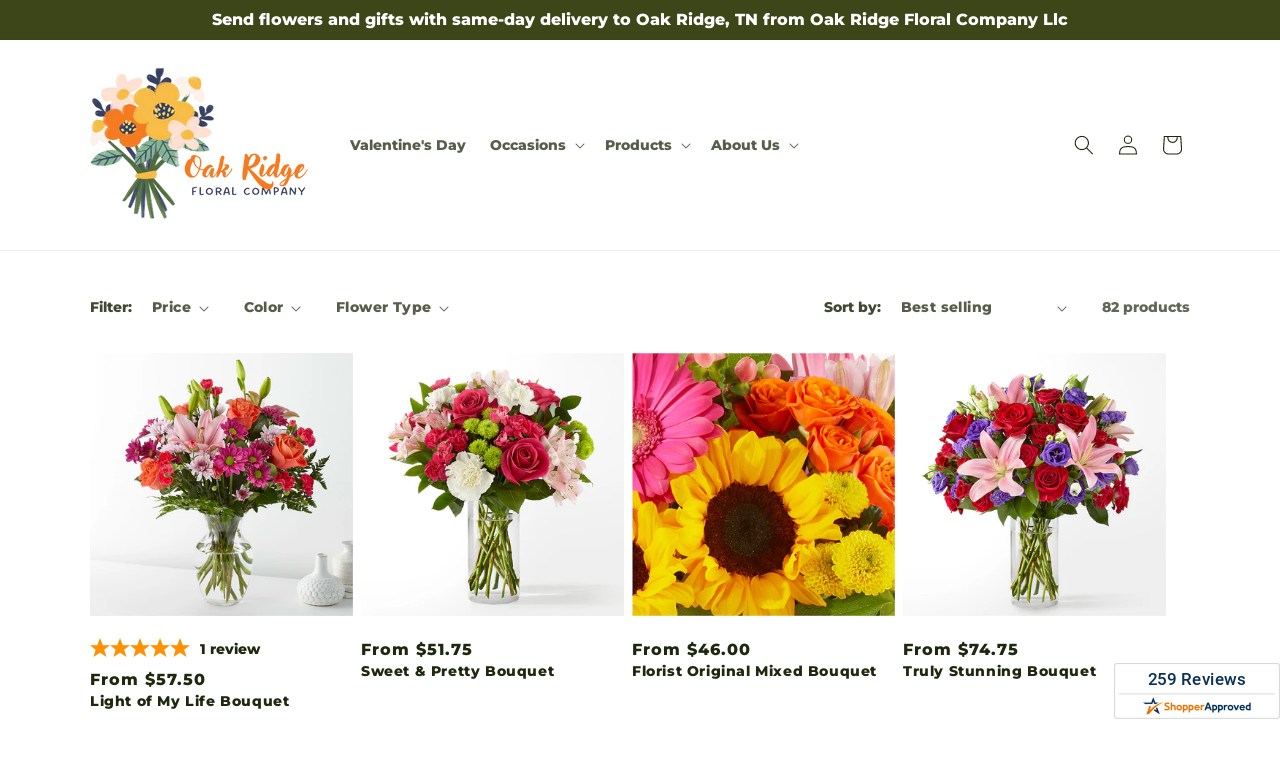

--- FILE ---
content_type: text/html; charset=utf-8
request_url: https://oakridgefloralco.com/collections/moltax
body_size: 47469
content:
<!doctype html>
<html class="js" lang="en">
  <head>
    <meta charset="utf-8">
    <meta http-equiv="X-UA-Compatible" content="IE=edge">
    <meta name="viewport" content="width=device-width,initial-scale=1">
    <meta name="theme-color" content="">
    <link rel="canonical" href="https://oakridgefloralco.com/collections/moltax"><link
        rel="icon"
        type="image/png"
        href="https://cdn.shopify.com/s/files/1/0603/8215/0889/files/MOL-Favicon.ico?v=1740121619"
      ><link rel="preconnect" href="https://fonts.shopifycdn.com" crossorigin><title>MOLTAX&ndash;Oak Ridge Floral Company</title>

<meta name="description" content="Oak Ridge Floral Company">



<meta property="og:site_name" content="Oak Ridge Floral Company">
<meta property="og:url" content="https://oakridgefloralco.com/collections/moltax">
<meta property="og:title" content="MOLTAX">
<meta property="og:type" content="website">
<meta property="og:description" content="Order fresh flower arrangements and get same-day flower delivery from the premier Oak Ridge florist, Oak Ridge Floral Company. Call us at (865) 482-9251, order online or stop into our flower shop in Oak Ridge today."><meta property="og:image" content="http://oakridgefloralco.com/cdn/shop/files/oak_ridge_floral_company_the_best_flower_shop_in_oak_ridge_tennessee.png?v=1747229879">
  <meta property="og:image:secure_url" content="https://oakridgefloralco.com/cdn/shop/files/oak_ridge_floral_company_the_best_flower_shop_in_oak_ridge_tennessee.png?v=1747229879">
  <meta property="og:image:width" content="500">
  <meta property="og:image:height" content="352"><meta name="twitter:card" content="summary_large_image">
<meta name="twitter:title" content="MOLTAX">
<meta name="twitter:description" content="Order fresh flower arrangements and get same-day flower delivery from the premier Oak Ridge florist, Oak Ridge Floral Company. Call us at (865) 482-9251, order online or stop into our flower shop in Oak Ridge today.">


    <script type="text/javascript">
      function saLoadScript(src) {
        var js = window.document.createElement('script');
        js.src = src;
        js.type = 'text/javascript';
        document.getElementsByTagName('head')[0].appendChild(js);
      }
      saLoadScript('https://www.shopperapproved.com/widgets/group2.0/19213.js');
    </script>

    <script src="//oakridgefloralco.com/cdn/shop/t/90/assets/constants.js?v=118090956943648323151769065652" defer="defer"></script>
    <script src="//oakridgefloralco.com/cdn/shop/t/90/assets/pubsub.js?v=19174502575306441471769065652" defer="defer"></script>
    <script src="//oakridgefloralco.com/cdn/shop/t/90/assets/global.js?v=94010565034939328091769065652" defer="defer"></script>
    <script src="//oakridgefloralco.com/cdn/shop/t/90/assets/details-disclosure.js?v=44455459593549459891769065652" defer="defer"></script>
    <script src="//oakridgefloralco.com/cdn/shop/t/90/assets/details-modal.js?v=53371210482482369271769065652" defer="defer"></script>
    <script src="//oakridgefloralco.com/cdn/shop/t/90/assets/search-form.js?v=19069022276363268321769065652" defer="defer"></script><script src="//oakridgefloralco.com/cdn/shop/t/90/assets/animations.js?v=83050544002371593871769065652" defer="defer"></script><script>window.performance && window.performance.mark && window.performance.mark('shopify.content_for_header.start');</script><meta id="shopify-digital-wallet" name="shopify-digital-wallet" content="/57894961186/digital_wallets/dialog">
<link rel="alternate" type="application/atom+xml" title="Feed" href="/collections/moltax.atom" />
<link rel="next" href="/collections/moltax?page=2">
<link rel="alternate" type="application/json+oembed" href="https://oakridgefloralco.com/collections/moltax.oembed">
<script async="async" src="/checkouts/internal/preloads.js?locale=en-US"></script>
<script id="shopify-features" type="application/json">{"accessToken":"0a2e8fdd5f50467a0c78e604dad4c4a0","betas":["rich-media-storefront-analytics"],"domain":"oakridgefloralco.com","predictiveSearch":true,"shopId":57894961186,"locale":"en"}</script>
<script>var Shopify = Shopify || {};
Shopify.shop = "48-3685aa-mol.myshopify.com";
Shopify.locale = "en";
Shopify.currency = {"active":"USD","rate":"1.0"};
Shopify.country = "US";
Shopify.theme = {"name":"mol-dawn-2.0.47","id":182458482722,"schema_name":"Dawn","schema_version":"15.2.0","theme_store_id":null,"role":"main"};
Shopify.theme.handle = "null";
Shopify.theme.style = {"id":null,"handle":null};
Shopify.cdnHost = "oakridgefloralco.com/cdn";
Shopify.routes = Shopify.routes || {};
Shopify.routes.root = "/";</script>
<script type="module">!function(o){(o.Shopify=o.Shopify||{}).modules=!0}(window);</script>
<script>!function(o){function n(){var o=[];function n(){o.push(Array.prototype.slice.apply(arguments))}return n.q=o,n}var t=o.Shopify=o.Shopify||{};t.loadFeatures=n(),t.autoloadFeatures=n()}(window);</script>
<script id="shop-js-analytics" type="application/json">{"pageType":"collection"}</script>
<script defer="defer" async type="module" src="//oakridgefloralco.com/cdn/shopifycloud/shop-js/modules/v2/client.init-shop-cart-sync_BT-GjEfc.en.esm.js"></script>
<script defer="defer" async type="module" src="//oakridgefloralco.com/cdn/shopifycloud/shop-js/modules/v2/chunk.common_D58fp_Oc.esm.js"></script>
<script defer="defer" async type="module" src="//oakridgefloralco.com/cdn/shopifycloud/shop-js/modules/v2/chunk.modal_xMitdFEc.esm.js"></script>
<script type="module">
  await import("//oakridgefloralco.com/cdn/shopifycloud/shop-js/modules/v2/client.init-shop-cart-sync_BT-GjEfc.en.esm.js");
await import("//oakridgefloralco.com/cdn/shopifycloud/shop-js/modules/v2/chunk.common_D58fp_Oc.esm.js");
await import("//oakridgefloralco.com/cdn/shopifycloud/shop-js/modules/v2/chunk.modal_xMitdFEc.esm.js");

  window.Shopify.SignInWithShop?.initShopCartSync?.({"fedCMEnabled":true,"windoidEnabled":true});

</script>
<script id="__st">var __st={"a":57894961186,"offset":-21600,"reqid":"bf54905a-162d-432b-ac8d-dbe6a7435d3f-1769168703","pageurl":"oakridgefloralco.com\/collections\/moltax","u":"d65f1bc696cd","p":"collection","rtyp":"collection","rid":272646930466};</script>
<script>window.ShopifyPaypalV4VisibilityTracking = true;</script>
<script id="captcha-bootstrap">!function(){'use strict';const t='contact',e='account',n='new_comment',o=[[t,t],['blogs',n],['comments',n],[t,'customer']],c=[[e,'customer_login'],[e,'guest_login'],[e,'recover_customer_password'],[e,'create_customer']],r=t=>t.map((([t,e])=>`form[action*='/${t}']:not([data-nocaptcha='true']) input[name='form_type'][value='${e}']`)).join(','),a=t=>()=>t?[...document.querySelectorAll(t)].map((t=>t.form)):[];function s(){const t=[...o],e=r(t);return a(e)}const i='password',u='form_key',d=['recaptcha-v3-token','g-recaptcha-response','h-captcha-response',i],f=()=>{try{return window.sessionStorage}catch{return}},m='__shopify_v',_=t=>t.elements[u];function p(t,e,n=!1){try{const o=window.sessionStorage,c=JSON.parse(o.getItem(e)),{data:r}=function(t){const{data:e,action:n}=t;return t[m]||n?{data:e,action:n}:{data:t,action:n}}(c);for(const[e,n]of Object.entries(r))t.elements[e]&&(t.elements[e].value=n);n&&o.removeItem(e)}catch(o){console.error('form repopulation failed',{error:o})}}const l='form_type',E='cptcha';function T(t){t.dataset[E]=!0}const w=window,h=w.document,L='Shopify',v='ce_forms',y='captcha';let A=!1;((t,e)=>{const n=(g='f06e6c50-85a8-45c8-87d0-21a2b65856fe',I='https://cdn.shopify.com/shopifycloud/storefront-forms-hcaptcha/ce_storefront_forms_captcha_hcaptcha.v1.5.2.iife.js',D={infoText:'Protected by hCaptcha',privacyText:'Privacy',termsText:'Terms'},(t,e,n)=>{const o=w[L][v],c=o.bindForm;if(c)return c(t,g,e,D).then(n);var r;o.q.push([[t,g,e,D],n]),r=I,A||(h.body.append(Object.assign(h.createElement('script'),{id:'captcha-provider',async:!0,src:r})),A=!0)});var g,I,D;w[L]=w[L]||{},w[L][v]=w[L][v]||{},w[L][v].q=[],w[L][y]=w[L][y]||{},w[L][y].protect=function(t,e){n(t,void 0,e),T(t)},Object.freeze(w[L][y]),function(t,e,n,w,h,L){const[v,y,A,g]=function(t,e,n){const i=e?o:[],u=t?c:[],d=[...i,...u],f=r(d),m=r(i),_=r(d.filter((([t,e])=>n.includes(e))));return[a(f),a(m),a(_),s()]}(w,h,L),I=t=>{const e=t.target;return e instanceof HTMLFormElement?e:e&&e.form},D=t=>v().includes(t);t.addEventListener('submit',(t=>{const e=I(t);if(!e)return;const n=D(e)&&!e.dataset.hcaptchaBound&&!e.dataset.recaptchaBound,o=_(e),c=g().includes(e)&&(!o||!o.value);(n||c)&&t.preventDefault(),c&&!n&&(function(t){try{if(!f())return;!function(t){const e=f();if(!e)return;const n=_(t);if(!n)return;const o=n.value;o&&e.removeItem(o)}(t);const e=Array.from(Array(32),(()=>Math.random().toString(36)[2])).join('');!function(t,e){_(t)||t.append(Object.assign(document.createElement('input'),{type:'hidden',name:u})),t.elements[u].value=e}(t,e),function(t,e){const n=f();if(!n)return;const o=[...t.querySelectorAll(`input[type='${i}']`)].map((({name:t})=>t)),c=[...d,...o],r={};for(const[a,s]of new FormData(t).entries())c.includes(a)||(r[a]=s);n.setItem(e,JSON.stringify({[m]:1,action:t.action,data:r}))}(t,e)}catch(e){console.error('failed to persist form',e)}}(e),e.submit())}));const S=(t,e)=>{t&&!t.dataset[E]&&(n(t,e.some((e=>e===t))),T(t))};for(const o of['focusin','change'])t.addEventListener(o,(t=>{const e=I(t);D(e)&&S(e,y())}));const B=e.get('form_key'),M=e.get(l),P=B&&M;t.addEventListener('DOMContentLoaded',(()=>{const t=y();if(P)for(const e of t)e.elements[l].value===M&&p(e,B);[...new Set([...A(),...v().filter((t=>'true'===t.dataset.shopifyCaptcha))])].forEach((e=>S(e,t)))}))}(h,new URLSearchParams(w.location.search),n,t,e,['guest_login'])})(!0,!0)}();</script>
<script integrity="sha256-4kQ18oKyAcykRKYeNunJcIwy7WH5gtpwJnB7kiuLZ1E=" data-source-attribution="shopify.loadfeatures" defer="defer" src="//oakridgefloralco.com/cdn/shopifycloud/storefront/assets/storefront/load_feature-a0a9edcb.js" crossorigin="anonymous"></script>
<script data-source-attribution="shopify.dynamic_checkout.dynamic.init">var Shopify=Shopify||{};Shopify.PaymentButton=Shopify.PaymentButton||{isStorefrontPortableWallets:!0,init:function(){window.Shopify.PaymentButton.init=function(){};var t=document.createElement("script");t.src="https://oakridgefloralco.com/cdn/shopifycloud/portable-wallets/latest/portable-wallets.en.js",t.type="module",document.head.appendChild(t)}};
</script>
<script data-source-attribution="shopify.dynamic_checkout.buyer_consent">
  function portableWalletsHideBuyerConsent(e){var t=document.getElementById("shopify-buyer-consent"),n=document.getElementById("shopify-subscription-policy-button");t&&n&&(t.classList.add("hidden"),t.setAttribute("aria-hidden","true"),n.removeEventListener("click",e))}function portableWalletsShowBuyerConsent(e){var t=document.getElementById("shopify-buyer-consent"),n=document.getElementById("shopify-subscription-policy-button");t&&n&&(t.classList.remove("hidden"),t.removeAttribute("aria-hidden"),n.addEventListener("click",e))}window.Shopify?.PaymentButton&&(window.Shopify.PaymentButton.hideBuyerConsent=portableWalletsHideBuyerConsent,window.Shopify.PaymentButton.showBuyerConsent=portableWalletsShowBuyerConsent);
</script>
<script data-source-attribution="shopify.dynamic_checkout.cart.bootstrap">document.addEventListener("DOMContentLoaded",(function(){function t(){return document.querySelector("shopify-accelerated-checkout-cart, shopify-accelerated-checkout")}if(t())Shopify.PaymentButton.init();else{new MutationObserver((function(e,n){t()&&(Shopify.PaymentButton.init(),n.disconnect())})).observe(document.body,{childList:!0,subtree:!0})}}));
</script>
<link id="shopify-accelerated-checkout-styles" rel="stylesheet" media="screen" href="https://oakridgefloralco.com/cdn/shopifycloud/portable-wallets/latest/accelerated-checkout-backwards-compat.css" crossorigin="anonymous">
<style id="shopify-accelerated-checkout-cart">
        #shopify-buyer-consent {
  margin-top: 1em;
  display: inline-block;
  width: 100%;
}

#shopify-buyer-consent.hidden {
  display: none;
}

#shopify-subscription-policy-button {
  background: none;
  border: none;
  padding: 0;
  text-decoration: underline;
  font-size: inherit;
  cursor: pointer;
}

#shopify-subscription-policy-button::before {
  box-shadow: none;
}

      </style>
<script id="sections-script" data-sections="ftd-header" defer="defer" src="//oakridgefloralco.com/cdn/shop/t/90/compiled_assets/scripts.js?v=2559"></script>
<script>window.performance && window.performance.mark && window.performance.mark('shopify.content_for_header.end');</script>


    <style data-shopify>
      @font-face {
  font-family: Montserrat;
  font-weight: 800;
  font-style: normal;
  font-display: swap;
  src: url("//oakridgefloralco.com/cdn/fonts/montserrat/montserrat_n8.853056e398b4dadf6838423edb7abaa02f651554.woff2") format("woff2"),
       url("//oakridgefloralco.com/cdn/fonts/montserrat/montserrat_n8.9201aba6104751e1b3e48577a5a739fc14862200.woff") format("woff");
}

      @font-face {
  font-family: Montserrat;
  font-weight: 700;
  font-style: normal;
  font-display: swap;
  src: url("//oakridgefloralco.com/cdn/fonts/montserrat/montserrat_n7.3c434e22befd5c18a6b4afadb1e3d77c128c7939.woff2") format("woff2"),
       url("//oakridgefloralco.com/cdn/fonts/montserrat/montserrat_n7.5d9fa6e2cae713c8fb539a9876489d86207fe957.woff") format("woff");
}

      @font-face {
  font-family: Montserrat;
  font-weight: 800;
  font-style: italic;
  font-display: swap;
  src: url("//oakridgefloralco.com/cdn/fonts/montserrat/montserrat_i8.b5b703476aa25307888d32fbbb26f33913f79842.woff2") format("woff2"),
       url("//oakridgefloralco.com/cdn/fonts/montserrat/montserrat_i8.1037a8c7c9042232c15d221799b18df65709cdd0.woff") format("woff");
}

      @font-face {
  font-family: Montserrat;
  font-weight: 700;
  font-style: italic;
  font-display: swap;
  src: url("//oakridgefloralco.com/cdn/fonts/montserrat/montserrat_i7.a0d4a463df4f146567d871890ffb3c80408e7732.woff2") format("woff2"),
       url("//oakridgefloralco.com/cdn/fonts/montserrat/montserrat_i7.f6ec9f2a0681acc6f8152c40921d2a4d2e1a2c78.woff") format("woff");
}

      @font-face {
  font-family: Montserrat;
  font-weight: 800;
  font-style: normal;
  font-display: swap;
  src: url("//oakridgefloralco.com/cdn/fonts/montserrat/montserrat_n8.853056e398b4dadf6838423edb7abaa02f651554.woff2") format("woff2"),
       url("//oakridgefloralco.com/cdn/fonts/montserrat/montserrat_n8.9201aba6104751e1b3e48577a5a739fc14862200.woff") format("woff");
}


      
        :root,
        .color-scheme-1 {
          --color-background: 255,255,255;
        
          --gradient-background: #ffffff;
        

        

        --color-foreground: 30,40,15;
        --color-background-contrast: 191,191,191;
        --color-shadow: 18,18,18;
        --color-button: 60,70,24;
        --color-button-text: 255,255,255;
        --color-secondary-button: 255,255,255;
        --color-secondary-button-text: 30,40,15;
        --color-link: 30,40,15;
        --color-badge-foreground: 30,40,15;
        --color-badge-background: 255,255,255;
        --color-badge-border: 30,40,15;
        --payment-terms-background-color: rgb(255 255 255);
      }
      
        
        .color-scheme-2 {
          --color-background: 30,40,15;
        
          --gradient-background: #1e280f;
        

        

        --color-foreground: 255,255,255;
        --color-background-contrast: 44,59,22;
        --color-shadow: 18,18,18;
        --color-button: 60,70,24;
        --color-button-text: 255,255,255;
        --color-secondary-button: 30,40,15;
        --color-secondary-button-text: 18,18,18;
        --color-link: 18,18,18;
        --color-badge-foreground: 255,255,255;
        --color-badge-background: 30,40,15;
        --color-badge-border: 255,255,255;
        --payment-terms-background-color: rgb(30 40 15);
      }
      
        
        .color-scheme-3 {
          --color-background: 36,40,51;
        
          --gradient-background: #242833;
        

        

        --color-foreground: 255,255,255;
        --color-background-contrast: 47,52,66;
        --color-shadow: 18,18,18;
        --color-button: 255,255,255;
        --color-button-text: 0,0,0;
        --color-secondary-button: 36,40,51;
        --color-secondary-button-text: 255,255,255;
        --color-link: 255,255,255;
        --color-badge-foreground: 255,255,255;
        --color-badge-background: 36,40,51;
        --color-badge-border: 255,255,255;
        --payment-terms-background-color: rgb(36 40 51);
      }
      
        
        .color-scheme-4 {
          --color-background: 250,250,245;
        
          --gradient-background: #fafaf5;
        

        

        --color-foreground: 36,40,51;
        --color-background-contrast: 207,207,160;
        --color-shadow: 18,18,18;
        --color-button: 60,70,24;
        --color-button-text: 255,255,255;
        --color-secondary-button: 250,250,245;
        --color-secondary-button-text: 255,255,255;
        --color-link: 255,255,255;
        --color-badge-foreground: 36,40,51;
        --color-badge-background: 250,250,245;
        --color-badge-border: 36,40,51;
        --payment-terms-background-color: rgb(250 250 245);
      }
      
        
        .color-scheme-5 {
          --color-background: 210,0,0;
        
          --gradient-background: #d20000;
        

        

        --color-foreground: 255,255,255;
        --color-background-contrast: 235,0,0;
        --color-shadow: 18,18,18;
        --color-button: 255,255,255;
        --color-button-text: 51,79,180;
        --color-secondary-button: 210,0,0;
        --color-secondary-button-text: 255,255,255;
        --color-link: 255,255,255;
        --color-badge-foreground: 255,255,255;
        --color-badge-background: 210,0,0;
        --color-badge-border: 255,255,255;
        --payment-terms-background-color: rgb(210 0 0);
      }
      

      body, .color-scheme-1, .color-scheme-2, .color-scheme-3, .color-scheme-4, .color-scheme-5 {
        color: rgba(var(--color-foreground), 0.75);
        background-color: rgb(var(--color-background));
      }

      :root {
        --font-body-family: Montserrat, sans-serif;
        --font-body-style: normal;
        --font-body-weight: 800;
        --font-body-weight-bold: 1000;

        --font-heading-family: Montserrat, sans-serif;
        --font-heading-style: normal;
        --font-heading-weight: 800;

        --font-body-scale: 1.0;
        --font-heading-scale: 1.0;

        --media-padding: px;
        --media-border-opacity: 0.05;
        --media-border-width: 1px;
        --media-radius: 0px;
        --media-shadow-opacity: 0.0;
        --media-shadow-horizontal-offset: 0px;
        --media-shadow-vertical-offset: 4px;
        --media-shadow-blur-radius: 5px;
        --media-shadow-visible: 0;

        --page-width: 120rem;
        --page-width-margin: 0rem;

        --product-card-image-padding: 0.0rem;
        --product-card-corner-radius: 0.0rem;
        --product-card-text-alignment: left;
        --product-card-border-width: 0.0rem;
        --product-card-border-opacity: 0.1;
        --product-card-shadow-opacity: 0.0;
        --product-card-shadow-visible: 0;
        --product-card-shadow-horizontal-offset: 0.0rem;
        --product-card-shadow-vertical-offset: 0.4rem;
        --product-card-shadow-blur-radius: 0.5rem;

        --collection-card-image-padding: 0.0rem;
        --collection-card-corner-radius: 0.0rem;
        --collection-card-text-alignment: left;
        --collection-card-border-width: 0.0rem;
        --collection-card-border-opacity: 0.1;
        --collection-card-shadow-opacity: 0.0;
        --collection-card-shadow-visible: 0;
        --collection-card-shadow-horizontal-offset: 0.0rem;
        --collection-card-shadow-vertical-offset: 0.4rem;
        --collection-card-shadow-blur-radius: 0.5rem;

        --blog-card-image-padding: 0.0rem;
        --blog-card-corner-radius: 0.0rem;
        --blog-card-text-alignment: left;
        --blog-card-border-width: 0.0rem;
        --blog-card-border-opacity: 0.1;
        --blog-card-shadow-opacity: 0.0;
        --blog-card-shadow-visible: 0;
        --blog-card-shadow-horizontal-offset: 0.0rem;
        --blog-card-shadow-vertical-offset: 0.4rem;
        --blog-card-shadow-blur-radius: 0.5rem;

        --badge-corner-radius: 4.0rem;

        --popup-border-width: 1px;
        --popup-border-opacity: 0.1;
        --popup-corner-radius: 0px;
        --popup-shadow-opacity: 0.05;
        --popup-shadow-horizontal-offset: 0px;
        --popup-shadow-vertical-offset: 4px;
        --popup-shadow-blur-radius: 5px;

        --drawer-border-width: 1px;
        --drawer-border-opacity: 0.1;
        --drawer-shadow-opacity: 0.0;
        --drawer-shadow-horizontal-offset: 0px;
        --drawer-shadow-vertical-offset: 4px;
        --drawer-shadow-blur-radius: 5px;

        --spacing-sections-desktop: 0px;
        --spacing-sections-mobile: 0px;

        --grid-desktop-vertical-spacing: 8px;
        --grid-desktop-horizontal-spacing: 8px;
        --grid-mobile-vertical-spacing: 4px;
        --grid-mobile-horizontal-spacing: 4px;

        --text-boxes-border-opacity: 0.1;
        --text-boxes-border-width: 0px;
        --text-boxes-radius: 0px;
        --text-boxes-shadow-opacity: 0.0;
        --text-boxes-shadow-visible: 0;
        --text-boxes-shadow-horizontal-offset: 0px;
        --text-boxes-shadow-vertical-offset: 4px;
        --text-boxes-shadow-blur-radius: 5px;

        --buttons-radius: 0px;
        --buttons-radius-outset: 0px;
        --buttons-border-width: 0px;
        --buttons-border-opacity: 1.0;
        --buttons-shadow-opacity: 0.0;
        --buttons-shadow-visible: 0;
        --buttons-shadow-horizontal-offset: 0px;
        --buttons-shadow-vertical-offset: 4px;
        --buttons-shadow-blur-radius: 5px;
        --buttons-border-offset: 0px;

        --inputs-radius: 0px;
        --inputs-border-width: 1px;
        --inputs-border-opacity: 0.55;
        --inputs-shadow-opacity: 0.0;
        --inputs-shadow-horizontal-offset: 0px;
        --inputs-margin-offset: 0px;
        --inputs-shadow-vertical-offset: 4px;
        --inputs-shadow-blur-radius: 5px;
        --inputs-radius-outset: 0px;

        --variant-pills-radius: 40px;
        --variant-pills-border-width: 1px;
        --variant-pills-border-opacity: 0.55;
        --variant-pills-shadow-opacity: 0.0;
        --variant-pills-shadow-horizontal-offset: 0px;
        --variant-pills-shadow-vertical-offset: 4px;
        --variant-pills-shadow-blur-radius: 5px;
      }

      *,
      *::before,
      *::after {
        box-sizing: inherit;
      }

      html {
        box-sizing: border-box;
        font-size: calc(var(--font-body-scale) * 62.5%);
        height: 100%;
      }

      body {
        display: grid;
        grid-template-rows: auto auto 1fr auto;
        grid-template-columns: 100%;
        min-height: 100%;
        margin: 0;
        font-size: 1.5rem;
        letter-spacing: 0.06rem;
        line-height: calc(1 + 0.8 / var(--font-body-scale));
        font-family: var(--font-body-family);
        font-style: var(--font-body-style);
        font-weight: var(--font-body-weight);
      }

      @media screen and (min-width: 750px) {
        body {
          font-size: 1.6rem;
        }
      }
    </style>

    <link href="//oakridgefloralco.com/cdn/shop/t/90/assets/base.css?v=15338609948248799991769065652" rel="stylesheet" type="text/css" media="all" />
    <link rel="stylesheet" href="//oakridgefloralco.com/cdn/shop/t/90/assets/component-cart-items.css?v=168397629478424874391769065652" media="print" onload="this.media='all'">
      <link rel="preload" as="font" href="//oakridgefloralco.com/cdn/fonts/montserrat/montserrat_n8.853056e398b4dadf6838423edb7abaa02f651554.woff2" type="font/woff2" crossorigin>
      

      <link rel="preload" as="font" href="//oakridgefloralco.com/cdn/fonts/montserrat/montserrat_n8.853056e398b4dadf6838423edb7abaa02f651554.woff2" type="font/woff2" crossorigin>
      
<link
        rel="stylesheet"
        href="//oakridgefloralco.com/cdn/shop/t/90/assets/component-predictive-search.css?v=52367419115624579981769065652"
        media="print"
        onload="this.media='all'"
      ><script>
      if (Shopify.designMode) {
        document.documentElement.classList.add('shopify-design-mode');
      }
    </script>

    <!-- Script Overrides -->
    <script type="text/javascript" src="//cdn.rlets.com/capture_static/mms/mms.js" async="async"></script>

    <!-- Tracking Scripts data --><script>
  document.addEventListener('DOMContentLoaded', function () {

    const memberGtmIdMetafield = "GTM-KHNG2CC"
    const memberGtmIds = memberGtmIdMetafield.split(',')
     memberGtmIdMetafield && memberGtmIds.forEach(gtmId => {
      Shopify.analytics.publish('init_gtm', { gtmId : gtmId.trim() } );
    })
  
    const memberGaIdMetafield = "G-D1ZYK57F9N"
    const memberGaIds = memberGaIdMetafield.split(',')
    memberGaIdMetafield && memberGaIds.forEach(gaid => {
      Shopify.analytics.publish('init_ga', { gaId: gaid.trim() });
    })
   
    const initData = {
        "event": "datalayer-initialized",
        "sitePlatform": "MOL",
        "storeName": "48-3685aa-mol.myshopify.com",
        "environment": "prod",
        "memberNumber": "48-3685AA",
        "currency": "USD",
        "language": "EN",
        "botDetectionRules": JSON.stringify({ rules: [{"osRegex":"linux","result":"BOT"},{"browserRegex":"Chrome","osRegex":"Mac OS 11.2","deviceRegex":"Macintosh Apple","screenResolutionRegex":"360x640","browserVersionRegex":"^(89.0.4388.150)$","result":"BOT"},{"browserRegex":"Chrome","osRegex":"Mac OS 10.15","deviceRegex":"Macintosh Apple","screenResolutionRegex":"1366x768","browserVersionRegex":"^(111.0.0.0)$","result":"BOT"},{"browserRegex":"Chrome","osRegex":"Mac OS 10.15","deviceRegex":"Macintosh Apple","screenResolutionRegex":"1366x768","browserVersionRegex":"^(91.0.4472.114)$","result":"BOT"},{"browserRegex":"Chrome","osRegex":"Mac OS 10.15","deviceRegex":"Macintosh Apple","screenResolutionRegex":"800x600","exactBrowserVersion":"^(113.0.0.0|108.0.0.0|78.0.3904.70)$","result":"BOT"},{"browserRegex":"Chrome","osRegex":"Android 8.0.0","deviceRegex":"LG","screenResolutionRegex":"800x600","browserVersionRegex":"^(68.0.3440.91)$","result":"BOT"},{"browserRegex":"Chrome","osRegex":"Windows 10","screenResolutionRegex":"1024x1024","browserVersionRegex":"^(79.0.3945.79)$","result":"BOT"},{"browserRegex":"Chrome","osRegex":"Windows 10","screenResolutionRegex":"1280x960","browserVersionRegex":"^(101.0.4951.54|100.0.4896.127|103.0.5060.134|101.0.4951.67|104.0.0.0|86.0.4240.198|102.0.5005.63)$","result":"BOT"},{"browserRegex":"Chrome","osRegex":"Windows 10","screenResolutionRegex":"1920x1080","browserVersionRegex":"^(117.0.5938.92)$","result":"BOT"},{"browserRegex":"Chrome","osRegex":"Windows 10","screenResolutionRegex":"800x600","browserVersionRegex":"^(102.0.5005.61|117.0.5938.132|81.0.4044.138)$","result":"BOT"},{"browserRegex":"Chrome","osRegex":"Windows 10","screenResolutionRegex":"1366x768","browserVersionRegex":"^(83.0.4103.116)$","result":"BOT"},{"browserRegex":"WebKit","osRegex":"Windows 10","screenResolutionRegex":"800x600","browserVersionRegex":"^(5.0)$","result":"BOT"},{"browserRegex":"Safari","osRegex":"iOS 16.1.1","screenResolutionRegex":"414x886","browserVersionRegex":"^(16.1)$","result":"BOT"},{"userAgentRegex":"yahoo|searchme|webalta|crawler|scanalert|heritrix|spider|semrushbot|bot|yandex","result":"BOT"},{"browserRegex":"Edge","osRegex":"Windows 10","screenResolutionRegex":"1280x720","browserVersionRegex":"^(119.0.2151.97)$","result":"BOT"},{"browserRegex":"Edge","osRegex":"Windows 10","screenResolutionRegex":"1024x768","browserVersionRegex":"^(17.17134)$","result":"BOT"},{"browserRegex":"Edge","osRegex":"Windows 10","screenResolutionRegex":"640x360","browserVersionRegex":"^(14.14263)$","result":"BOT"},{"browserRegex":"Edge","osRegex":"Windows 10","screenResolutionRegex":"1366x768","browserVersionRegex":"^(13.10586|14.14393)$","result":"BOT"},{"browserRegex":"Edge","osRegex":"Windows 10","screenResolutionRegex":"1920x1080","browserVersionRegex":"^(14.14931)$","result":"BOT"},{"browserRegex":"Edge","osRegex":"Windows 10","screenResolutionRegex":"^(640x360|360x640)$","browserVersionRegex":"^(14.14263)$","result":"BOT"},{"browserRegex":"Edge","osRegex":"Windows 10","screenResolutionRegex":"^(1280x720)$","browserVersionRegex":"^(113.0.5672.53)$","result":"BOT"},{"browserRegex":"Waterfox","osRegex":"Linux ","screenResolutionRegex":"320x568","browserVersionRegex":"^(56.6)$","result":"BOT"},{"browserRegex":"Silk","osRegex":"Android 5.1.1","screenResolutionRegex":"^(1280x800|1024x600|601x962)$","browserVersionRegex":"^(108.9.6|108.10.4|108.8.5)$","result":"BOT"},{"browserRegex":"Android Browser","osRegex":"^(Android 4.0|Android 4.1|Android 4.3)$","screenResolutionRegex":"^(640x360)$","browserVersionRegex":"^(16.4)$","result":"BOT"}] })
    }
    Shopify.analytics.publish('init_datalayer', initData );

    const category = theme.Helpers.getReferrerCategory("collection")
    if (category) {
      window.sessionStorage.setItem('_gtmCtg', JSON.stringify(category));
    }
  });
</script>


    <!-- Local Business Schema Markup -->
    
  <link href="https://monorail-edge.shopifysvc.com" rel="dns-prefetch">
<script>(function(){if ("sendBeacon" in navigator && "performance" in window) {try {var session_token_from_headers = performance.getEntriesByType('navigation')[0].serverTiming.find(x => x.name == '_s').description;} catch {var session_token_from_headers = undefined;}var session_cookie_matches = document.cookie.match(/_shopify_s=([^;]*)/);var session_token_from_cookie = session_cookie_matches && session_cookie_matches.length === 2 ? session_cookie_matches[1] : "";var session_token = session_token_from_headers || session_token_from_cookie || "";function handle_abandonment_event(e) {var entries = performance.getEntries().filter(function(entry) {return /monorail-edge.shopifysvc.com/.test(entry.name);});if (!window.abandonment_tracked && entries.length === 0) {window.abandonment_tracked = true;var currentMs = Date.now();var navigation_start = performance.timing.navigationStart;var payload = {shop_id: 57894961186,url: window.location.href,navigation_start,duration: currentMs - navigation_start,session_token,page_type: "collection"};window.navigator.sendBeacon("https://monorail-edge.shopifysvc.com/v1/produce", JSON.stringify({schema_id: "online_store_buyer_site_abandonment/1.1",payload: payload,metadata: {event_created_at_ms: currentMs,event_sent_at_ms: currentMs}}));}}window.addEventListener('pagehide', handle_abandonment_event);}}());</script>
<script id="web-pixels-manager-setup">(function e(e,d,r,n,o){if(void 0===o&&(o={}),!Boolean(null===(a=null===(i=window.Shopify)||void 0===i?void 0:i.analytics)||void 0===a?void 0:a.replayQueue)){var i,a;window.Shopify=window.Shopify||{};var t=window.Shopify;t.analytics=t.analytics||{};var s=t.analytics;s.replayQueue=[],s.publish=function(e,d,r){return s.replayQueue.push([e,d,r]),!0};try{self.performance.mark("wpm:start")}catch(e){}var l=function(){var e={modern:/Edge?\/(1{2}[4-9]|1[2-9]\d|[2-9]\d{2}|\d{4,})\.\d+(\.\d+|)|Firefox\/(1{2}[4-9]|1[2-9]\d|[2-9]\d{2}|\d{4,})\.\d+(\.\d+|)|Chrom(ium|e)\/(9{2}|\d{3,})\.\d+(\.\d+|)|(Maci|X1{2}).+ Version\/(15\.\d+|(1[6-9]|[2-9]\d|\d{3,})\.\d+)([,.]\d+|)( \(\w+\)|)( Mobile\/\w+|) Safari\/|Chrome.+OPR\/(9{2}|\d{3,})\.\d+\.\d+|(CPU[ +]OS|iPhone[ +]OS|CPU[ +]iPhone|CPU IPhone OS|CPU iPad OS)[ +]+(15[._]\d+|(1[6-9]|[2-9]\d|\d{3,})[._]\d+)([._]\d+|)|Android:?[ /-](13[3-9]|1[4-9]\d|[2-9]\d{2}|\d{4,})(\.\d+|)(\.\d+|)|Android.+Firefox\/(13[5-9]|1[4-9]\d|[2-9]\d{2}|\d{4,})\.\d+(\.\d+|)|Android.+Chrom(ium|e)\/(13[3-9]|1[4-9]\d|[2-9]\d{2}|\d{4,})\.\d+(\.\d+|)|SamsungBrowser\/([2-9]\d|\d{3,})\.\d+/,legacy:/Edge?\/(1[6-9]|[2-9]\d|\d{3,})\.\d+(\.\d+|)|Firefox\/(5[4-9]|[6-9]\d|\d{3,})\.\d+(\.\d+|)|Chrom(ium|e)\/(5[1-9]|[6-9]\d|\d{3,})\.\d+(\.\d+|)([\d.]+$|.*Safari\/(?![\d.]+ Edge\/[\d.]+$))|(Maci|X1{2}).+ Version\/(10\.\d+|(1[1-9]|[2-9]\d|\d{3,})\.\d+)([,.]\d+|)( \(\w+\)|)( Mobile\/\w+|) Safari\/|Chrome.+OPR\/(3[89]|[4-9]\d|\d{3,})\.\d+\.\d+|(CPU[ +]OS|iPhone[ +]OS|CPU[ +]iPhone|CPU IPhone OS|CPU iPad OS)[ +]+(10[._]\d+|(1[1-9]|[2-9]\d|\d{3,})[._]\d+)([._]\d+|)|Android:?[ /-](13[3-9]|1[4-9]\d|[2-9]\d{2}|\d{4,})(\.\d+|)(\.\d+|)|Mobile Safari.+OPR\/([89]\d|\d{3,})\.\d+\.\d+|Android.+Firefox\/(13[5-9]|1[4-9]\d|[2-9]\d{2}|\d{4,})\.\d+(\.\d+|)|Android.+Chrom(ium|e)\/(13[3-9]|1[4-9]\d|[2-9]\d{2}|\d{4,})\.\d+(\.\d+|)|Android.+(UC? ?Browser|UCWEB|U3)[ /]?(15\.([5-9]|\d{2,})|(1[6-9]|[2-9]\d|\d{3,})\.\d+)\.\d+|SamsungBrowser\/(5\.\d+|([6-9]|\d{2,})\.\d+)|Android.+MQ{2}Browser\/(14(\.(9|\d{2,})|)|(1[5-9]|[2-9]\d|\d{3,})(\.\d+|))(\.\d+|)|K[Aa][Ii]OS\/(3\.\d+|([4-9]|\d{2,})\.\d+)(\.\d+|)/},d=e.modern,r=e.legacy,n=navigator.userAgent;return n.match(d)?"modern":n.match(r)?"legacy":"unknown"}(),u="modern"===l?"modern":"legacy",c=(null!=n?n:{modern:"",legacy:""})[u],f=function(e){return[e.baseUrl,"/wpm","/b",e.hashVersion,"modern"===e.buildTarget?"m":"l",".js"].join("")}({baseUrl:d,hashVersion:r,buildTarget:u}),m=function(e){var d=e.version,r=e.bundleTarget,n=e.surface,o=e.pageUrl,i=e.monorailEndpoint;return{emit:function(e){var a=e.status,t=e.errorMsg,s=(new Date).getTime(),l=JSON.stringify({metadata:{event_sent_at_ms:s},events:[{schema_id:"web_pixels_manager_load/3.1",payload:{version:d,bundle_target:r,page_url:o,status:a,surface:n,error_msg:t},metadata:{event_created_at_ms:s}}]});if(!i)return console&&console.warn&&console.warn("[Web Pixels Manager] No Monorail endpoint provided, skipping logging."),!1;try{return self.navigator.sendBeacon.bind(self.navigator)(i,l)}catch(e){}var u=new XMLHttpRequest;try{return u.open("POST",i,!0),u.setRequestHeader("Content-Type","text/plain"),u.send(l),!0}catch(e){return console&&console.warn&&console.warn("[Web Pixels Manager] Got an unhandled error while logging to Monorail."),!1}}}}({version:r,bundleTarget:l,surface:e.surface,pageUrl:self.location.href,monorailEndpoint:e.monorailEndpoint});try{o.browserTarget=l,function(e){var d=e.src,r=e.async,n=void 0===r||r,o=e.onload,i=e.onerror,a=e.sri,t=e.scriptDataAttributes,s=void 0===t?{}:t,l=document.createElement("script"),u=document.querySelector("head"),c=document.querySelector("body");if(l.async=n,l.src=d,a&&(l.integrity=a,l.crossOrigin="anonymous"),s)for(var f in s)if(Object.prototype.hasOwnProperty.call(s,f))try{l.dataset[f]=s[f]}catch(e){}if(o&&l.addEventListener("load",o),i&&l.addEventListener("error",i),u)u.appendChild(l);else{if(!c)throw new Error("Did not find a head or body element to append the script");c.appendChild(l)}}({src:f,async:!0,onload:function(){if(!function(){var e,d;return Boolean(null===(d=null===(e=window.Shopify)||void 0===e?void 0:e.analytics)||void 0===d?void 0:d.initialized)}()){var d=window.webPixelsManager.init(e)||void 0;if(d){var r=window.Shopify.analytics;r.replayQueue.forEach((function(e){var r=e[0],n=e[1],o=e[2];d.publishCustomEvent(r,n,o)})),r.replayQueue=[],r.publish=d.publishCustomEvent,r.visitor=d.visitor,r.initialized=!0}}},onerror:function(){return m.emit({status:"failed",errorMsg:"".concat(f," has failed to load")})},sri:function(e){var d=/^sha384-[A-Za-z0-9+/=]+$/;return"string"==typeof e&&d.test(e)}(c)?c:"",scriptDataAttributes:o}),m.emit({status:"loading"})}catch(e){m.emit({status:"failed",errorMsg:(null==e?void 0:e.message)||"Unknown error"})}}})({shopId: 57894961186,storefrontBaseUrl: "https://oakridgefloralco.com",extensionsBaseUrl: "https://extensions.shopifycdn.com/cdn/shopifycloud/web-pixels-manager",monorailEndpoint: "https://monorail-edge.shopifysvc.com/unstable/produce_batch",surface: "storefront-renderer",enabledBetaFlags: ["2dca8a86"],webPixelsConfigList: [{"id":"11665442","eventPayloadVersion":"1","runtimeContext":"LAX","scriptVersion":"2","type":"CUSTOM","privacyPurposes":["ANALYTICS","MARKETING","SALE_OF_DATA"],"name":"Google Tag Manager"},{"id":"shopify-app-pixel","configuration":"{}","eventPayloadVersion":"v1","runtimeContext":"STRICT","scriptVersion":"0450","apiClientId":"shopify-pixel","type":"APP","privacyPurposes":["ANALYTICS","MARKETING"]},{"id":"shopify-custom-pixel","eventPayloadVersion":"v1","runtimeContext":"LAX","scriptVersion":"0450","apiClientId":"shopify-pixel","type":"CUSTOM","privacyPurposes":["ANALYTICS","MARKETING"]}],isMerchantRequest: false,initData: {"shop":{"name":"Oak Ridge Floral Company","paymentSettings":{"currencyCode":"USD"},"myshopifyDomain":"48-3685aa-mol.myshopify.com","countryCode":"US","storefrontUrl":"https:\/\/oakridgefloralco.com"},"customer":null,"cart":null,"checkout":null,"productVariants":[],"purchasingCompany":null},},"https://oakridgefloralco.com/cdn","fcfee988w5aeb613cpc8e4bc33m6693e112",{"modern":"","legacy":""},{"shopId":"57894961186","storefrontBaseUrl":"https:\/\/oakridgefloralco.com","extensionBaseUrl":"https:\/\/extensions.shopifycdn.com\/cdn\/shopifycloud\/web-pixels-manager","surface":"storefront-renderer","enabledBetaFlags":"[\"2dca8a86\"]","isMerchantRequest":"false","hashVersion":"fcfee988w5aeb613cpc8e4bc33m6693e112","publish":"custom","events":"[[\"page_viewed\",{}],[\"collection_viewed\",{\"collection\":{\"id\":\"272646930466\",\"title\":\"MOLTAX\",\"productVariants\":[{\"price\":{\"amount\":4.99,\"currencyCode\":\"USD\"},\"product\":{\"title\":\"Greeting Card\",\"vendor\":\"Oak Ridge Floral Company\",\"id\":\"7036678078498\",\"untranslatedTitle\":\"Greeting Card\",\"url\":\"\/products\/greeting-card-prd-gc\",\"type\":\"Card\"},\"id\":\"40527488811042\",\"image\":{\"src\":\"\/\/oakridgefloralco.com\/cdn\/shop\/files\/RC127_preset_ftd-mini-cart-80-old_72de000c-d0e5-4f8d-b6b2-0eb726030b3b.jpg?v=1737953134\"},\"sku\":\"GC-A\",\"title\":\"Anniversary\",\"untranslatedTitle\":\"Anniversary\"},{\"price\":{\"amount\":57.5,\"currencyCode\":\"USD\"},\"product\":{\"title\":\"Light of My Life Bouquet\",\"vendor\":\"Oak Ridge Floral Company\",\"id\":\"7025163698210\",\"untranslatedTitle\":\"Light of My Life Bouquet\",\"url\":\"\/products\/light-of-my-life-bouquet-prd-c5375\",\"type\":\"floral\"},\"id\":\"40594095046690\",\"image\":{\"src\":\"\/\/oakridgefloralco.com\/cdn\/shop\/files\/C5375S_LOL_preset_mol-mx-tile-wide-sv-new.jpg?v=1768550385\"},\"sku\":\"C5375S\",\"title\":\"Standard\",\"untranslatedTitle\":\"Standard\"},{\"price\":{\"amount\":51.75,\"currencyCode\":\"USD\"},\"product\":{\"title\":\"Sweet \u0026 Pretty Bouquet\",\"vendor\":\"Oak Ridge Floral Company\",\"id\":\"7025164714018\",\"untranslatedTitle\":\"Sweet \u0026 Pretty Bouquet\",\"url\":\"\/products\/sweet-pretty-bouquet-prd-b35\",\"type\":\"floral\"},\"id\":\"40592569040930\",\"image\":{\"src\":\"\/\/oakridgefloralco.com\/cdn\/shop\/files\/B35S_LOL_preset_mol-mx-tile-wide-sv-new.jpg?v=1745445120\"},\"sku\":\"B35S\",\"title\":\"Standard\",\"untranslatedTitle\":\"Standard\"},{\"price\":{\"amount\":46.0,\"currencyCode\":\"USD\"},\"product\":{\"title\":\"Florist Original Mixed Bouquet\",\"vendor\":\"Oak Ridge Floral Company\",\"id\":\"7025164255266\",\"untranslatedTitle\":\"Florist Original Mixed Bouquet\",\"url\":\"\/products\/florist-original-mixed-bouquet-prd-eo-6022\",\"type\":\"floral\"},\"id\":\"40594093834274\",\"image\":{\"src\":\"\/\/oakridgefloralco.com\/cdn\/shop\/files\/EO-6022S_LOL_preset_mol-mx-tile-wide-sv-new.jpg?v=1744392885\"},\"sku\":\"EO-6022S\",\"title\":\"Standard\",\"untranslatedTitle\":\"Standard\"},{\"price\":{\"amount\":74.75,\"currencyCode\":\"USD\"},\"product\":{\"title\":\"Truly Stunning Bouquet\",\"vendor\":\"Oak Ridge Floral Company\",\"id\":\"7025166221346\",\"untranslatedTitle\":\"Truly Stunning Bouquet\",\"url\":\"\/products\/truly-stunning-bouquet-prd-tsb\",\"type\":\"floral\"},\"id\":\"40592555900962\",\"image\":{\"src\":\"\/\/oakridgefloralco.com\/cdn\/shop\/files\/TSBS_LOL_preset_mol-mx-tile-wide-sv-new.jpg?v=1744651255\"},\"sku\":\"TSBS\",\"title\":\"Standard\",\"untranslatedTitle\":\"Standard\"},{\"price\":{\"amount\":57.5,\"currencyCode\":\"USD\"},\"product\":{\"title\":\"Marmalade Skies Bouquet\",\"vendor\":\"Oak Ridge Floral Company\",\"id\":\"7025166024738\",\"untranslatedTitle\":\"Marmalade Skies Bouquet\",\"url\":\"\/products\/marmalade-skies-bouquet-prd-c5374\",\"type\":\"floral\"},\"id\":\"40592556884002\",\"image\":{\"src\":\"\/\/oakridgefloralco.com\/cdn\/shop\/files\/C5374S_LOL_preset_mol-mx-tile-wide-sv-new.jpg?v=1745351071\"},\"sku\":\"C5374S\",\"title\":\"Standard\",\"untranslatedTitle\":\"Standard\"},{\"price\":{\"amount\":51.75,\"currencyCode\":\"USD\"},\"product\":{\"title\":\"Classic Ivory – A Florist Original\",\"vendor\":\"Oak Ridge Floral Company\",\"id\":\"7025166352418\",\"untranslatedTitle\":\"Classic Ivory – A Florist Original\",\"url\":\"\/products\/classic-ivory-florist-original-prd-sym-6022\",\"type\":\"floral\"},\"id\":\"40594094719010\",\"image\":{\"src\":\"\/\/oakridgefloralco.com\/cdn\/shop\/files\/SYM-6022S_LOL_preset_mol-mx-tile-wide-sv-new.jpg?v=1744651569\"},\"sku\":\"SYM-6022S\",\"title\":\"Standard\",\"untranslatedTitle\":\"Standard\"},{\"price\":{\"amount\":63.25,\"currencyCode\":\"USD\"},\"product\":{\"title\":\"Best Day Bouquet\",\"vendor\":\"Oak Ridge Floral Company\",\"id\":\"7025165893666\",\"untranslatedTitle\":\"Best Day Bouquet\",\"url\":\"\/products\/best-day-bouquet-prd-bdbn\",\"type\":\"floral\"},\"id\":\"40594166612002\",\"image\":{\"src\":\"\/\/oakridgefloralco.com\/cdn\/shop\/files\/BDBS_LOL_preset_mol-mx-tile-wide-sv-new.jpg?v=1769037257\"},\"sku\":\"BDBS\",\"title\":\"Standard\",\"untranslatedTitle\":\"Standard\"},{\"price\":{\"amount\":63.25,\"currencyCode\":\"USD\"},\"product\":{\"title\":\"Light of My Life Box Bouquet\",\"vendor\":\"Oak Ridge Floral Company\",\"id\":\"7076042866722\",\"untranslatedTitle\":\"Light of My Life Box Bouquet\",\"url\":\"\/products\/light-of-my-life-box-bouquet-prd-clm\",\"type\":\"floral\"},\"id\":\"40774885212194\",\"image\":{\"src\":\"\/\/oakridgefloralco.com\/cdn\/shop\/files\/CLMS_LOL_preset_mol-mx-tile-wide-sv-new.jpg?v=1745445831\"},\"sku\":\"CLMS\",\"title\":\"Standard\",\"untranslatedTitle\":\"Standard\"},{\"price\":{\"amount\":69.0,\"currencyCode\":\"USD\"},\"product\":{\"title\":\"Simple Charm Bouquet\",\"vendor\":\"Oak Ridge Floral Company\",\"id\":\"7025165828130\",\"untranslatedTitle\":\"Simple Charm Bouquet\",\"url\":\"\/products\/simple-charm-bouquet-prd-d27\",\"type\":\"floral\"},\"id\":\"40482207727650\",\"image\":{\"src\":\"\/\/oakridgefloralco.com\/cdn\/shop\/files\/D27S_LOL_preset_mol-mx-tile-wide-sv-new.jpg?v=1745444978\"},\"sku\":\"D27S\",\"title\":\"Standard\",\"untranslatedTitle\":\"Standard\"},{\"price\":{\"amount\":57.5,\"currencyCode\":\"USD\"},\"product\":{\"title\":\"Blush Crush Bouquet\",\"vendor\":\"Oak Ridge Floral Company\",\"id\":\"7025164812322\",\"untranslatedTitle\":\"Blush Crush Bouquet\",\"url\":\"\/products\/blush-crush-bouquet-prd-c5379\",\"type\":\"floral\"},\"id\":\"40592559046690\",\"image\":{\"src\":\"\/\/oakridgefloralco.com\/cdn\/shop\/files\/C5379S_LOL_preset_mol-mx-tile-wide-sv-new.jpg?v=1744651712\"},\"sku\":\"C5379S\",\"title\":\"Standard\",\"untranslatedTitle\":\"Standard\"},{\"price\":{\"amount\":97.75,\"currencyCode\":\"USD\"},\"product\":{\"title\":\"Hello Sunshine Bouquet\",\"vendor\":\"Oak Ridge Floral Company\",\"id\":\"7025164845090\",\"untranslatedTitle\":\"Hello Sunshine Bouquet\",\"url\":\"\/products\/hello-sunshine-bouquet-prd-cgy\",\"type\":\"floral\"},\"id\":\"40594138955810\",\"image\":{\"src\":\"\/\/oakridgefloralco.com\/cdn\/shop\/files\/CGYP_LOL_preset_mol-mx-tile-wide-sv-new.jpg?v=1765487742\"},\"sku\":\"CGYP\",\"title\":\"Premium\",\"untranslatedTitle\":\"Premium\"},{\"price\":{\"amount\":51.75,\"currencyCode\":\"USD\"},\"product\":{\"title\":\"The Wondrous Nature Bouquet\",\"vendor\":\"Oak Ridge Floral Company\",\"id\":\"7025163960354\",\"untranslatedTitle\":\"The Wondrous Nature Bouquet\",\"url\":\"\/products\/the-wondrous-nature-bouquet-prd-c12-4400\",\"type\":\"floral\"},\"id\":\"43036650143778\",\"image\":{\"src\":\"\/\/oakridgefloralco.com\/cdn\/shop\/files\/C12-4400S_LOL_preset_mol-mx-tile-wide-sv-new.jpg?v=1739425260\"},\"sku\":\"C12-4400S\",\"title\":\"Original\",\"untranslatedTitle\":\"Original\"},{\"price\":{\"amount\":86.25,\"currencyCode\":\"USD\"},\"product\":{\"title\":\"Long Stem Red Rose Bouquet\",\"vendor\":\"Oak Ridge Floral Company\",\"id\":\"7025165991970\",\"untranslatedTitle\":\"Long Stem Red Rose Bouquet\",\"url\":\"\/products\/long-stem-red-rose-bouquet-prd-b59\",\"type\":\"floral\"},\"id\":\"40592545906722\",\"image\":{\"src\":\"\/\/oakridgefloralco.com\/cdn\/shop\/files\/B59S_LOL_preset_mol-mx-tile-wide-sv-new.jpg?v=1744391601\"},\"sku\":\"B59S\",\"title\":\"Standard - 12 Red Roses\",\"untranslatedTitle\":\"Standard - 12 Red Roses\"},{\"price\":{\"amount\":92.0,\"currencyCode\":\"USD\"},\"product\":{\"title\":\"Heartfelt Condolences Arrangement\",\"vendor\":\"Oak Ridge Floral Company\",\"id\":\"7025165467682\",\"untranslatedTitle\":\"Heartfelt Condolences Arrangement\",\"url\":\"\/products\/heartfelt-condolences-arrangement-prd-s9-4980\",\"type\":\"floral\"},\"id\":\"40594088493090\",\"image\":{\"src\":\"\/\/oakridgefloralco.com\/cdn\/shop\/files\/S9-4980S_LOL_preset_mol-mx-tile-wide-sv-new.jpg?v=1742496223\"},\"sku\":\"S9-4980S\",\"title\":\"Standard\",\"untranslatedTitle\":\"Standard\"},{\"price\":{\"amount\":138.0,\"currencyCode\":\"USD\"},\"product\":{\"title\":\"Stars of Life Standing Spray\",\"vendor\":\"Oak Ridge Floral Company\",\"id\":\"7025163796514\",\"untranslatedTitle\":\"Stars of Life Standing Spray\",\"url\":\"\/products\/stars-of-life-standing-spray-standard-prd-s5308s\",\"type\":\"floral\"},\"id\":\"40482203369506\",\"image\":{\"src\":\"\/\/oakridgefloralco.com\/cdn\/shop\/files\/S5308S_LOL_preset_mol-mx-tile-wide-sv-new.jpg?v=1738044552\"},\"sku\":\"S5308S\",\"title\":\"Default Title\",\"untranslatedTitle\":\"Default Title\"}]}}]]"});</script><script>
  window.ShopifyAnalytics = window.ShopifyAnalytics || {};
  window.ShopifyAnalytics.meta = window.ShopifyAnalytics.meta || {};
  window.ShopifyAnalytics.meta.currency = 'USD';
  var meta = {"products":[{"id":7036678078498,"gid":"gid:\/\/shopify\/Product\/7036678078498","vendor":"Oak Ridge Floral Company","type":"Card","handle":"greeting-card-prd-gc","variants":[{"id":40527488811042,"price":499,"name":"Greeting Card - Anniversary","public_title":"Anniversary","sku":"GC-A"},{"id":40527488843810,"price":499,"name":"Greeting Card - Birthday","public_title":"Birthday","sku":"GC-B"},{"id":40527488909346,"price":499,"name":"Greeting Card - Congratulations","public_title":"Congratulations","sku":"GC-C"},{"id":40527488942114,"price":499,"name":"Greeting Card - Love and Romance","public_title":"Love and Romance","sku":"GC-D"},{"id":40527488974882,"price":499,"name":"Greeting Card - New Baby","public_title":"New Baby","sku":"GC-E"},{"id":40527489007650,"price":499,"name":"Greeting Card - Sympathy","public_title":"Sympathy","sku":"GC-F"},{"id":40527489040418,"price":499,"name":"Greeting Card - Thank You","public_title":"Thank You","sku":"GC-G"},{"id":40527489073186,"price":499,"name":"Greeting Card - Thinking of You","public_title":"Thinking of You","sku":"GC-H"},{"id":40527489105954,"price":499,"name":"Greeting Card - Other","public_title":"Other","sku":"GC-I"}],"remote":false},{"id":7025163698210,"gid":"gid:\/\/shopify\/Product\/7025163698210","vendor":"Oak Ridge Floral Company","type":"floral","handle":"light-of-my-life-bouquet-prd-c5375","variants":[{"id":40594095046690,"price":5750,"name":"Light of My Life Bouquet - Standard","public_title":"Standard","sku":"C5375S"},{"id":40594095079458,"price":7475,"name":"Light of My Life Bouquet - Deluxe","public_title":"Deluxe","sku":"C5375D"},{"id":41066182377506,"price":8625,"name":"Light of My Life Bouquet - Deluxe with Blush Vase","public_title":"Deluxe with Blush Vase","sku":"C5375-BVD"},{"id":40594095112226,"price":9200,"name":"Light of My Life Bouquet - Premium","public_title":"Premium","sku":"C5375P"},{"id":40768125009954,"price":12075,"name":"Light of My Life Bouquet - Exquisite","public_title":"Exquisite","sku":"C5375E"}],"remote":false},{"id":7025164714018,"gid":"gid:\/\/shopify\/Product\/7025164714018","vendor":"Oak Ridge Floral Company","type":"floral","handle":"sweet-pretty-bouquet-prd-b35","variants":[{"id":40592569040930,"price":5175,"name":"Sweet \u0026 Pretty Bouquet - Standard","public_title":"Standard","sku":"B35S"},{"id":40592569073698,"price":6900,"name":"Sweet \u0026 Pretty Bouquet - Deluxe","public_title":"Deluxe","sku":"B35D"},{"id":40592569106466,"price":8625,"name":"Sweet \u0026 Pretty Bouquet - Premium","public_title":"Premium","sku":"B35P"}],"remote":false},{"id":7025164255266,"gid":"gid:\/\/shopify\/Product\/7025164255266","vendor":"Oak Ridge Floral Company","type":"floral","handle":"florist-original-mixed-bouquet-prd-eo-6022","variants":[{"id":40594093834274,"price":4600,"name":"Florist Original Mixed Bouquet - Standard","public_title":"Standard","sku":"EO-6022S"},{"id":40594093867042,"price":6325,"name":"Florist Original Mixed Bouquet - Deluxe","public_title":"Deluxe","sku":"EO-6022D"},{"id":40594093899810,"price":8050,"name":"Florist Original Mixed Bouquet - Premium","public_title":"Premium","sku":"EO-6022P"},{"id":40594093932578,"price":9775,"name":"Florist Original Mixed Bouquet - Exquisite","public_title":"Exquisite","sku":"EO-6022E"}],"remote":false},{"id":7025166221346,"gid":"gid:\/\/shopify\/Product\/7025166221346","vendor":"Oak Ridge Floral Company","type":"floral","handle":"truly-stunning-bouquet-prd-tsb","variants":[{"id":40592555900962,"price":7475,"name":"Truly Stunning Bouquet - Standard","public_title":"Standard","sku":"TSBS"},{"id":40592555933730,"price":9775,"name":"Truly Stunning Bouquet - Deluxe","public_title":"Deluxe","sku":"TSBD"},{"id":40592555966498,"price":11500,"name":"Truly Stunning Bouquet - Premium","public_title":"Premium","sku":"TSBP"}],"remote":false},{"id":7025166024738,"gid":"gid:\/\/shopify\/Product\/7025166024738","vendor":"Oak Ridge Floral Company","type":"floral","handle":"marmalade-skies-bouquet-prd-c5374","variants":[{"id":40592556884002,"price":5750,"name":"Marmalade Skies Bouquet - Standard","public_title":"Standard","sku":"C5374S"},{"id":40592556916770,"price":7475,"name":"Marmalade Skies Bouquet - Deluxe","public_title":"Deluxe","sku":"C5374D"},{"id":40592556949538,"price":8625,"name":"Marmalade Skies Bouquet - Premium","public_title":"Premium","sku":"C5374P"}],"remote":false},{"id":7025166352418,"gid":"gid:\/\/shopify\/Product\/7025166352418","vendor":"Oak Ridge Floral Company","type":"floral","handle":"classic-ivory-florist-original-prd-sym-6022","variants":[{"id":40594094719010,"price":5175,"name":"Classic Ivory – A Florist Original - Standard","public_title":"Standard","sku":"SYM-6022S"},{"id":40594094751778,"price":6900,"name":"Classic Ivory – A Florist Original - Deluxe","public_title":"Deluxe","sku":"SYM-6022D"},{"id":40594094784546,"price":8625,"name":"Classic Ivory – A Florist Original - Premium","public_title":"Premium","sku":"SYM-6022P"},{"id":40594094817314,"price":10350,"name":"Classic Ivory – A Florist Original - Exquisite","public_title":"Exquisite","sku":"SYM-6022E"}],"remote":false},{"id":7025165893666,"gid":"gid:\/\/shopify\/Product\/7025165893666","vendor":"Oak Ridge Floral Company","type":"floral","handle":"best-day-bouquet-prd-bdbn","variants":[{"id":40594166612002,"price":6325,"name":"Best Day Bouquet - Standard","public_title":"Standard","sku":"BDBS"},{"id":40594166644770,"price":8050,"name":"Best Day Bouquet - Deluxe","public_title":"Deluxe","sku":"BDBD"},{"id":41061976735778,"price":8625,"name":"Best Day Bouquet - Deluxe with Blush Vase","public_title":"Deluxe with Blush Vase","sku":"BDB-BVD"},{"id":40594166677538,"price":9430,"name":"Best Day Bouquet - Premium","public_title":"Premium","sku":"BDBP"},{"id":40594166710306,"price":12000,"name":"Best Day Bouquet - Exquisite","public_title":"Exquisite","sku":"BDBE"}],"remote":false},{"id":7076042866722,"gid":"gid:\/\/shopify\/Product\/7076042866722","vendor":"Oak Ridge Floral Company","type":"floral","handle":"light-of-my-life-box-bouquet-prd-clm","variants":[{"id":40774885212194,"price":6325,"name":"Light of My Life Box Bouquet - Standard","public_title":"Standard","sku":"CLMS"},{"id":40774885244962,"price":8050,"name":"Light of My Life Box Bouquet - Deluxe","public_title":"Deluxe","sku":"CLMD"},{"id":40774885277730,"price":9775,"name":"Light of My Life Box Bouquet - Premium","public_title":"Premium","sku":"CLMP"}],"remote":false},{"id":7025165828130,"gid":"gid:\/\/shopify\/Product\/7025165828130","vendor":"Oak Ridge Floral Company","type":"floral","handle":"simple-charm-bouquet-prd-d27","variants":[{"id":40482207727650,"price":6900,"name":"Simple Charm Bouquet - Standard","public_title":"Standard","sku":"D27S"},{"id":40482207760418,"price":8280,"name":"Simple Charm Bouquet - Deluxe","public_title":"Deluxe","sku":"D27D"},{"id":40482207793186,"price":9890,"name":"Simple Charm Bouquet - Premium","public_title":"Premium","sku":"D27P"}],"remote":false},{"id":7025164812322,"gid":"gid:\/\/shopify\/Product\/7025164812322","vendor":"Oak Ridge Floral Company","type":"floral","handle":"blush-crush-bouquet-prd-c5379","variants":[{"id":40592559046690,"price":5750,"name":"Blush Crush Bouquet - Standard","public_title":"Standard","sku":"C5379S"},{"id":40592559079458,"price":7475,"name":"Blush Crush Bouquet - Deluxe","public_title":"Deluxe","sku":"C5379D"},{"id":40592559112226,"price":9200,"name":"Blush Crush Bouquet - Premium","public_title":"Premium","sku":"C5379P"}],"remote":false},{"id":7025164845090,"gid":"gid:\/\/shopify\/Product\/7025164845090","vendor":"Oak Ridge Floral Company","type":"floral","handle":"hello-sunshine-bouquet-prd-cgy","variants":[{"id":40594138955810,"price":9775,"name":"Hello Sunshine Bouquet - Premium","public_title":"Premium","sku":"CGYP"},{"id":41066172284962,"price":8625,"name":"Hello Sunshine Bouquet - Deluxe with Blush Vase","public_title":"Deluxe with Blush Vase","sku":"CGY-BVD"},{"id":40768108527650,"price":13225,"name":"Hello Sunshine Bouquet - Exquisite","public_title":"Exquisite","sku":"CGYE"},{"id":41044079640610,"price":10350,"name":"Hello Sunshine Bouquet - Premium with Blush Vase","public_title":"Premium with Blush Vase","sku":"CGY-BVP"}],"remote":false},{"id":7025163960354,"gid":"gid:\/\/shopify\/Product\/7025163960354","vendor":"Oak Ridge Floral Company","type":"floral","handle":"the-wondrous-nature-bouquet-prd-c12-4400","variants":[{"id":43036650143778,"price":5175,"name":"The Wondrous Nature Bouquet - Original","public_title":"Original","sku":"C12-4400S"},{"id":43036650176546,"price":6325,"name":"The Wondrous Nature Bouquet - Deluxe","public_title":"Deluxe","sku":"C12-4400D"},{"id":43036650209314,"price":7475,"name":"The Wondrous Nature Bouquet - Grand","public_title":"Grand","sku":"C12-4400P"},{"id":43036650242082,"price":8625,"name":"The Wondrous Nature Bouquet - Exquisite","public_title":"Exquisite","sku":"C12-4400E"}],"remote":false},{"id":7025165991970,"gid":"gid:\/\/shopify\/Product\/7025165991970","vendor":"Oak Ridge Floral Company","type":"floral","handle":"long-stem-red-rose-bouquet-prd-b59","variants":[{"id":40592545906722,"price":8625,"name":"Long Stem Red Rose Bouquet - Standard - 12 Red Roses","public_title":"Standard - 12 Red Roses","sku":"B59S"},{"id":40592545939490,"price":12075,"name":"Long Stem Red Rose Bouquet - Deluxe - 18 Red Roses","public_title":"Deluxe - 18 Red Roses","sku":"B59D"},{"id":40592545972258,"price":15525,"name":"Long Stem Red Rose Bouquet - Premium - 24 Red Roses","public_title":"Premium - 24 Red Roses","sku":"B59P"},{"id":40592546005026,"price":23000,"name":"Long Stem Red Rose Bouquet - Exquisite - 36 Red Roses","public_title":"Exquisite - 36 Red Roses","sku":"B59E"}],"remote":false},{"id":7025165467682,"gid":"gid:\/\/shopify\/Product\/7025165467682","vendor":"Oak Ridge Floral Company","type":"floral","handle":"heartfelt-condolences-arrangement-prd-s9-4980","variants":[{"id":40594088493090,"price":9200,"name":"Heartfelt Condolences Arrangement - Standard","public_title":"Standard","sku":"S9-4980S"},{"id":40594088558626,"price":12650,"name":"Heartfelt Condolences Arrangement - Deluxe","public_title":"Deluxe","sku":"S9-4980D"},{"id":40594088591394,"price":14950,"name":"Heartfelt Condolences Arrangement - Premium","public_title":"Premium","sku":"S9-4980P"},{"id":40768291635234,"price":18400,"name":"Heartfelt Condolences Arrangement - Exquisite","public_title":"Exquisite","sku":"S9-4980E"}],"remote":false},{"id":7025163796514,"gid":"gid:\/\/shopify\/Product\/7025163796514","vendor":"Oak Ridge Floral Company","type":"floral","handle":"stars-of-life-standing-spray-standard-prd-s5308s","variants":[{"id":40482203369506,"price":13800,"name":"Stars of Life Standing Spray","public_title":null,"sku":"S5308S"}],"remote":false}],"page":{"pageType":"collection","resourceType":"collection","resourceId":272646930466,"requestId":"bf54905a-162d-432b-ac8d-dbe6a7435d3f-1769168703"}};
  for (var attr in meta) {
    window.ShopifyAnalytics.meta[attr] = meta[attr];
  }
</script>
<script class="analytics">
  (function () {
    var customDocumentWrite = function(content) {
      var jquery = null;

      if (window.jQuery) {
        jquery = window.jQuery;
      } else if (window.Checkout && window.Checkout.$) {
        jquery = window.Checkout.$;
      }

      if (jquery) {
        jquery('body').append(content);
      }
    };

    var hasLoggedConversion = function(token) {
      if (token) {
        return document.cookie.indexOf('loggedConversion=' + token) !== -1;
      }
      return false;
    }

    var setCookieIfConversion = function(token) {
      if (token) {
        var twoMonthsFromNow = new Date(Date.now());
        twoMonthsFromNow.setMonth(twoMonthsFromNow.getMonth() + 2);

        document.cookie = 'loggedConversion=' + token + '; expires=' + twoMonthsFromNow;
      }
    }

    var trekkie = window.ShopifyAnalytics.lib = window.trekkie = window.trekkie || [];
    if (trekkie.integrations) {
      return;
    }
    trekkie.methods = [
      'identify',
      'page',
      'ready',
      'track',
      'trackForm',
      'trackLink'
    ];
    trekkie.factory = function(method) {
      return function() {
        var args = Array.prototype.slice.call(arguments);
        args.unshift(method);
        trekkie.push(args);
        return trekkie;
      };
    };
    for (var i = 0; i < trekkie.methods.length; i++) {
      var key = trekkie.methods[i];
      trekkie[key] = trekkie.factory(key);
    }
    trekkie.load = function(config) {
      trekkie.config = config || {};
      trekkie.config.initialDocumentCookie = document.cookie;
      var first = document.getElementsByTagName('script')[0];
      var script = document.createElement('script');
      script.type = 'text/javascript';
      script.onerror = function(e) {
        var scriptFallback = document.createElement('script');
        scriptFallback.type = 'text/javascript';
        scriptFallback.onerror = function(error) {
                var Monorail = {
      produce: function produce(monorailDomain, schemaId, payload) {
        var currentMs = new Date().getTime();
        var event = {
          schema_id: schemaId,
          payload: payload,
          metadata: {
            event_created_at_ms: currentMs,
            event_sent_at_ms: currentMs
          }
        };
        return Monorail.sendRequest("https://" + monorailDomain + "/v1/produce", JSON.stringify(event));
      },
      sendRequest: function sendRequest(endpointUrl, payload) {
        // Try the sendBeacon API
        if (window && window.navigator && typeof window.navigator.sendBeacon === 'function' && typeof window.Blob === 'function' && !Monorail.isIos12()) {
          var blobData = new window.Blob([payload], {
            type: 'text/plain'
          });

          if (window.navigator.sendBeacon(endpointUrl, blobData)) {
            return true;
          } // sendBeacon was not successful

        } // XHR beacon

        var xhr = new XMLHttpRequest();

        try {
          xhr.open('POST', endpointUrl);
          xhr.setRequestHeader('Content-Type', 'text/plain');
          xhr.send(payload);
        } catch (e) {
          console.log(e);
        }

        return false;
      },
      isIos12: function isIos12() {
        return window.navigator.userAgent.lastIndexOf('iPhone; CPU iPhone OS 12_') !== -1 || window.navigator.userAgent.lastIndexOf('iPad; CPU OS 12_') !== -1;
      }
    };
    Monorail.produce('monorail-edge.shopifysvc.com',
      'trekkie_storefront_load_errors/1.1',
      {shop_id: 57894961186,
      theme_id: 182458482722,
      app_name: "storefront",
      context_url: window.location.href,
      source_url: "//oakridgefloralco.com/cdn/s/trekkie.storefront.8d95595f799fbf7e1d32231b9a28fd43b70c67d3.min.js"});

        };
        scriptFallback.async = true;
        scriptFallback.src = '//oakridgefloralco.com/cdn/s/trekkie.storefront.8d95595f799fbf7e1d32231b9a28fd43b70c67d3.min.js';
        first.parentNode.insertBefore(scriptFallback, first);
      };
      script.async = true;
      script.src = '//oakridgefloralco.com/cdn/s/trekkie.storefront.8d95595f799fbf7e1d32231b9a28fd43b70c67d3.min.js';
      first.parentNode.insertBefore(script, first);
    };
    trekkie.load(
      {"Trekkie":{"appName":"storefront","development":false,"defaultAttributes":{"shopId":57894961186,"isMerchantRequest":null,"themeId":182458482722,"themeCityHash":"251880476576448609","contentLanguage":"en","currency":"USD"},"isServerSideCookieWritingEnabled":true,"monorailRegion":"shop_domain","enabledBetaFlags":["65f19447"]},"Session Attribution":{},"S2S":{"facebookCapiEnabled":false,"source":"trekkie-storefront-renderer","apiClientId":580111}}
    );

    var loaded = false;
    trekkie.ready(function() {
      if (loaded) return;
      loaded = true;

      window.ShopifyAnalytics.lib = window.trekkie;

      var originalDocumentWrite = document.write;
      document.write = customDocumentWrite;
      try { window.ShopifyAnalytics.merchantGoogleAnalytics.call(this); } catch(error) {};
      document.write = originalDocumentWrite;

      window.ShopifyAnalytics.lib.page(null,{"pageType":"collection","resourceType":"collection","resourceId":272646930466,"requestId":"bf54905a-162d-432b-ac8d-dbe6a7435d3f-1769168703","shopifyEmitted":true});

      var match = window.location.pathname.match(/checkouts\/(.+)\/(thank_you|post_purchase)/)
      var token = match? match[1]: undefined;
      if (!hasLoggedConversion(token)) {
        setCookieIfConversion(token);
        window.ShopifyAnalytics.lib.track("Viewed Product Category",{"currency":"USD","category":"Collection: moltax","collectionName":"moltax","collectionId":272646930466,"nonInteraction":true},undefined,undefined,{"shopifyEmitted":true});
      }
    });


        var eventsListenerScript = document.createElement('script');
        eventsListenerScript.async = true;
        eventsListenerScript.src = "//oakridgefloralco.com/cdn/shopifycloud/storefront/assets/shop_events_listener-3da45d37.js";
        document.getElementsByTagName('head')[0].appendChild(eventsListenerScript);

})();</script>
<script
  defer
  src="https://oakridgefloralco.com/cdn/shopifycloud/perf-kit/shopify-perf-kit-3.0.4.min.js"
  data-application="storefront-renderer"
  data-shop-id="57894961186"
  data-render-region="gcp-us-central1"
  data-page-type="collection"
  data-theme-instance-id="182458482722"
  data-theme-name="Dawn"
  data-theme-version="15.2.0"
  data-monorail-region="shop_domain"
  data-resource-timing-sampling-rate="10"
  data-shs="true"
  data-shs-beacon="true"
  data-shs-export-with-fetch="true"
  data-shs-logs-sample-rate="1"
  data-shs-beacon-endpoint="https://oakridgefloralco.com/api/collect"
></script>
</head>

  <body class="gradient">
    <a class="skip-to-content-link button visually-hidden" href="#MainContent">
      Skip to content
    </a><!-- BEGIN sections: header-group -->
<div id="shopify-section-sections--25826946678818__ftd_announcement_bar" class="shopify-section shopify-section-group-header-group announcement-bar-section ftd-announcement-bar">






<link href="//oakridgefloralco.com/cdn/shop/t/90/assets/ftd-section-announcement-bar.css?v=52179311148679598621769065652" rel="stylesheet" type="text/css" media="all" />

  
    <link href="//oakridgefloralco.com/cdn/shop/t/90/assets/component-list-social.css?v=165988835607397199961769065652" rel="stylesheet" type="text/css" media="all" />
  

  <div
    class="utility-bar color-scheme-1 gradient  utility-bar--bottom-border"
    
  >
    <div class="page-width utility-bar__grid"><div
        class="announcement-bar"
        role="region"
        aria-label="Announcement"
        
      ><p class="announcement-bar__message h4">
            <span>Send flowers and gifts with same-day delivery to Oak Ridge, TN from  Oak Ridge Floral Company Llc
</span></p></div>
      <div class="localization-wrapper">
</div>
    </div>
  </div>



</div><div id="shopify-section-sections--25826946678818__header" class="shopify-section shopify-section-group-header-group section-header"><link rel="stylesheet" href="//oakridgefloralco.com/cdn/shop/t/90/assets/component-list-menu.css?v=122738141059900317121769065652" media="print" onload="this.media='all'">
<link rel="stylesheet" href="//oakridgefloralco.com/cdn/shop/t/90/assets/component-search.css?v=176591845632652382011769065652" media="print" onload="this.media='all'">
<link rel="stylesheet" href="//oakridgefloralco.com/cdn/shop/t/90/assets/component-menu-drawer.css?v=41804793939835739771769065652" media="print" onload="this.media='all'">
<link rel="stylesheet" href="//oakridgefloralco.com/cdn/shop/t/90/assets/component-cart-notification.css?v=16425511051407134331769065652" media="print" onload="this.media='all'"><link rel="stylesheet" href="//oakridgefloralco.com/cdn/shop/t/90/assets/component-price.css?v=175693878407596463691769065652" media="print" onload="this.media='all'"><link rel="stylesheet" href="//oakridgefloralco.com/cdn/shop/t/90/assets/component-mega-menu.css?v=40916061568706830691769065652" media="print" onload="this.media='all'"><style>
  header-drawer {
    justify-self: start;
    margin-left: -1.2rem;
  }@media screen and (min-width: 990px) {
      header-drawer {
        display: none;
      }
    }.menu-drawer-container {
    display: flex;
  }

  .list-menu {
    list-style: none;
    padding: 0;
    margin: 0;
  }

  .list-menu--inline {
    display: inline-flex;
    flex-wrap: wrap;
  }

  .header--middle-left .list-menu--inline,
  .header--middle-center .list-menu--inline {
    max-width: 600px;
  }

  summary.list-menu__item {
    padding-right: 2.7rem;
  }

  .list-menu__item {
    display: flex;
    align-items: center;
    line-height: calc(1 + 0.3 / var(--font-body-scale));
  }

  .list-mega-menu__item {
    display: inline-block;
  }

  .list-menu__item--link {
    text-decoration: none;
    padding-bottom: 1rem;
    padding-top: 1rem;
    line-height: calc(1 + 0.8 / var(--font-body-scale));
  }

  .header__heading {
      max-width: 300px;
  }

  .header__heading .h2 {
      font-size: 18px;
      text-transform: uppercase;
      letter-spacing: .1em;
      word-break: break-word;
  }

  @media screen and (min-width: 750px) {
    .list-menu__item--link {
      padding-bottom: 0.5rem;
      padding-top: 0.5rem;
    }
  }

  
  .modal__content {
    z-index: 998;
  }
</style><style data-shopify>.header {
    padding: 10px;
  }

  .section-header {
    position: sticky; /* This is for fixing a Safari z-index issue. PR #2147 */
    margin-bottom: 0px;
  }

  @media screen and (min-width: 750px) {
    .section-header {
      margin-bottom: 0px;
    }
  }

  @media screen and (min-width: 990px) {
    .header {
      padding-top: 20px;
      padding-bottom: 20px;
    }
  }</style><script src="//oakridgefloralco.com/cdn/shop/t/90/assets/cart-notification.js?v=69890120659231564121769065652" defer="defer"></script>
<script src="//oakridgefloralco.com/cdn/shop/t/90/assets/ftd-header.js?v=179669822986834278351769065652" defer="defer"></script><div class="header-wrapper color-scheme-1 gradient header-wrapper--border-bottom"><header class="header header--middle-left header--mobile-center page-width header--has-menu header--has-social header--has-account">




<header-drawer data-breakpoint="tablet" class="ftd-header-drawer">
  <details id="Details-menu-drawer-container" class="menu-drawer-container">
    <summary
      class="header__icon header__icon--menu header__icon--summary link focus-inset"
      aria-label="Menu"
    >
      <span><svg xmlns="http://www.w3.org/2000/svg" fill="none" class="icon icon-hamburger" viewBox="0 0 18 16"><path fill="currentColor" d="M1 .5a.5.5 0 1 0 0 1h15.71a.5.5 0 0 0 0-1zM.5 8a.5.5 0 0 1 .5-.5h15.71a.5.5 0 0 1 0 1H1A.5.5 0 0 1 .5 8m0 7a.5.5 0 0 1 .5-.5h15.71a.5.5 0 0 1 0 1H1a.5.5 0 0 1-.5-.5"/></svg>
<svg xmlns="http://www.w3.org/2000/svg" fill="none" class="icon icon-close" viewBox="0 0 18 17"><path fill="currentColor" d="M.865 15.978a.5.5 0 0 0 .707.707l7.433-7.431 7.579 7.282a.501.501 0 0 0 .846-.37.5.5 0 0 0-.153-.351L9.712 8.546l7.417-7.416a.5.5 0 1 0-.707-.708L8.991 7.853 1.413.573a.5.5 0 1 0-.693.72l7.563 7.268z"/></svg>
</span>
    </summary>
    <div id="menu-drawer" class="gradient menu-drawer motion-reduce color-scheme-1">
      <div class="menu-drawer__inner-container">
        <div class="menu-drawer__navigation-container">
          <nav class="menu-drawer__navigation">
            <ul class="menu-drawer__menu has-submenu list-menu" role="list">

                
<li><a
                        id="HeaderDrawer--collections-valentinesday"
                        href="/collections/valentinesday"
                        class="menu-drawer__menu-item list-menu__item link link--text focus-inset"
                        
                      >
                        Valentine&#39;s Day
                      </a></li>

                
<li><details id="Details-menu-drawer-menu-item--collections">
                        <summary
                          id="HeaderDrawer--collections"
                          class="menu-drawer__menu-item list-menu__item link link--text focus-inset"
                        >
                          Occasions
                          <span class="svg-wrapper"><svg xmlns="http://www.w3.org/2000/svg" fill="none" class="icon icon-arrow" viewBox="0 0 14 10"><path fill="currentColor" fill-rule="evenodd" d="M8.537.808a.5.5 0 0 1 .817-.162l4 4a.5.5 0 0 1 0 .708l-4 4a.5.5 0 1 1-.708-.708L11.793 5.5H1a.5.5 0 0 1 0-1h10.793L8.646 1.354a.5.5 0 0 1-.109-.546" clip-rule="evenodd"/></svg>
</span>
                          <span class="svg-wrapper"><svg class="icon icon-caret" viewBox="0 0 10 6"><path fill="currentColor" fill-rule="evenodd" d="M9.354.646a.5.5 0 0 0-.708 0L5 4.293 1.354.646a.5.5 0 0 0-.708.708l4 4a.5.5 0 0 0 .708 0l4-4a.5.5 0 0 0 0-.708" clip-rule="evenodd"/></svg>
</span>
                        </summary>
                        <div
                          id="link--collections"
                          class="menu-drawer__submenu has-submenu gradient motion-reduce"
                          tabindex="-1"
                        >
                          <div class="menu-drawer__inner-submenu">
                            <button class="menu-drawer__close-button link link--text focus-inset" aria-expanded="true">
                              <span class="svg-wrapper"><svg xmlns="http://www.w3.org/2000/svg" fill="none" class="icon icon-arrow" viewBox="0 0 14 10"><path fill="currentColor" fill-rule="evenodd" d="M8.537.808a.5.5 0 0 1 .817-.162l4 4a.5.5 0 0 1 0 .708l-4 4a.5.5 0 1 1-.708-.708L11.793 5.5H1a.5.5 0 0 1 0-1h10.793L8.646 1.354a.5.5 0 0 1-.109-.546" clip-rule="evenodd"/></svg>
</span>
                              Occasions
                            </button>
                            <ul class="menu-drawer__menu list-menu" role="list" tabindex="-1">

                                
<li><a
                                        id="HeaderDrawer--collections--collections-winter"
                                        href="/collections/winter"
                                        class="menu-drawer__menu-item link link--text list-menu__item focus-inset"
                                        
                                      >
                                        Winter
                                      </a></li>

                                
<li><a
                                        id="HeaderDrawer--collections--collections-birthday"
                                        href="/collections/birthday"
                                        class="menu-drawer__menu-item link link--text list-menu__item focus-inset"
                                        
                                      >
                                        Birthday
                                      </a></li>

                                
<li><a
                                        id="HeaderDrawer--collections--collections-loveanniversary"
                                        href="/collections/loveanniversary"
                                        class="menu-drawer__menu-item link link--text list-menu__item focus-inset"
                                        
                                      >
                                        Love &amp; Anniversary
                                      </a></li>

                                
<li>
                                          
                                          
                                          
                                          
                                          
                                          
                                          
                                          
                                          
                                            
                                            <details id="Details-menu-drawer--collections--pages-funeral-sympathy">
                                        <summary
                                          id="HeaderDrawer--collections--pages-funeral-sympathy"
                                          class="menu-drawer__menu-item link link--text list-menu__item focus-inset"
                                        >
                                          <a href="/pages/funeral-sympathy" class="submenu-drawer">
                                            Funeral &amp; Sympathy
                                          </a><span class="svg-wrapper"><svg xmlns="http://www.w3.org/2000/svg" fill="none" class="icon icon-arrow" viewBox="0 0 14 10"><path fill="currentColor" fill-rule="evenodd" d="M8.537.808a.5.5 0 0 1 .817-.162l4 4a.5.5 0 0 1 0 .708l-4 4a.5.5 0 1 1-.708-.708L11.793 5.5H1a.5.5 0 0 1 0-1h10.793L8.646 1.354a.5.5 0 0 1-.109-.546" clip-rule="evenodd"/></svg>
</span>
                                            <span class="svg-wrapper"><svg class="icon icon-caret" viewBox="0 0 10 6"><path fill="currentColor" fill-rule="evenodd" d="M9.354.646a.5.5 0 0 0-.708 0L5 4.293 1.354.646a.5.5 0 0 0-.708.708l4 4a.5.5 0 0 0 .708 0l4-4a.5.5 0 0 0 0-.708" clip-rule="evenodd"/></svg>
</span></summary>
                                        <div
                                          id="childlink--pages-funeral-sympathy-4"
                                          class="menu-drawer__submenu has-submenu gradient motion-reduce"
                                        >
                                          <button
                                            class="menu-drawer__close-button link link--text focus-inset"
                                            aria-expanded="true"
                                          >
                                            <span class="svg-wrapper"><svg xmlns="http://www.w3.org/2000/svg" fill="none" class="icon icon-arrow" viewBox="0 0 14 10"><path fill="currentColor" fill-rule="evenodd" d="M8.537.808a.5.5 0 0 1 .817-.162l4 4a.5.5 0 0 1 0 .708l-4 4a.5.5 0 1 1-.708-.708L11.793 5.5H1a.5.5 0 0 1 0-1h10.793L8.646 1.354a.5.5 0 0 1-.109-.546" clip-rule="evenodd"/></svg>
</span>
                                            Funeral &amp; Sympathy
                                          </button>
                                          <ul
                                            class="menu-drawer__menu list-menu"
                                            role="list"
                                            tabindex="-1"
                                          >

                                              
<li>
                                                  <a
                                                    id="HeaderDrawer--collections--pages-funeral-sympathy--pages-funeral-sympathy-home"
                                                    href="/pages/funeral-sympathy-home"
                                                    class="menu-drawer__menu-item link link--text list-menu__item focus-inset"
                                                    
                                                  >
                                                    For the Home
                                                  </a>
                                                </li>

                                              
<li>
                                                  <a
                                                    id="HeaderDrawer--collections--pages-funeral-sympathy--pages-funeral-sympathy-service"
                                                    href="/pages/funeral-sympathy-service"
                                                    class="menu-drawer__menu-item link link--text list-menu__item focus-inset"
                                                    
                                                  >
                                                    For the Service
                                                  </a>
                                                </li>

                                              
<li>
                                                  <a
                                                    id="HeaderDrawer--collections--pages-funeral-sympathy--pages-sympathy-collections"
                                                    href="/pages/sympathy-collections"
                                                    class="menu-drawer__menu-item link link--text list-menu__item focus-inset"
                                                    
                                                  >
                                                    Sympathy Collection Sets
                                                  </a>
                                                </li></ul>
                                        </div>
                                      </details></li>

                                
<li>
                                          
                                          
                                          
                                          
                                          
                                          
                                          
                                          
                                          
                                            
                                            <details id="Details-menu-drawer--collections--pages-wedding-page">
                                        <summary
                                          id="HeaderDrawer--collections--pages-wedding-page"
                                          class="menu-drawer__menu-item link link--text list-menu__item focus-inset"
                                        >
                                          <a href="/pages/wedding-page" class="submenu-drawer">
                                            Wedding
                                          </a><span class="svg-wrapper"><svg xmlns="http://www.w3.org/2000/svg" fill="none" class="icon icon-arrow" viewBox="0 0 14 10"><path fill="currentColor" fill-rule="evenodd" d="M8.537.808a.5.5 0 0 1 .817-.162l4 4a.5.5 0 0 1 0 .708l-4 4a.5.5 0 1 1-.708-.708L11.793 5.5H1a.5.5 0 0 1 0-1h10.793L8.646 1.354a.5.5 0 0 1-.109-.546" clip-rule="evenodd"/></svg>
</span>
                                            <span class="svg-wrapper"><svg class="icon icon-caret" viewBox="0 0 10 6"><path fill="currentColor" fill-rule="evenodd" d="M9.354.646a.5.5 0 0 0-.708 0L5 4.293 1.354.646a.5.5 0 0 0-.708.708l4 4a.5.5 0 0 0 .708 0l4-4a.5.5 0 0 0 0-.708" clip-rule="evenodd"/></svg>
</span></summary>
                                        <div
                                          id="childlink--pages-wedding-page-5"
                                          class="menu-drawer__submenu has-submenu gradient motion-reduce"
                                        >
                                          <button
                                            class="menu-drawer__close-button link link--text focus-inset"
                                            aria-expanded="true"
                                          >
                                            <span class="svg-wrapper"><svg xmlns="http://www.w3.org/2000/svg" fill="none" class="icon icon-arrow" viewBox="0 0 14 10"><path fill="currentColor" fill-rule="evenodd" d="M8.537.808a.5.5 0 0 1 .817-.162l4 4a.5.5 0 0 1 0 .708l-4 4a.5.5 0 1 1-.708-.708L11.793 5.5H1a.5.5 0 0 1 0-1h10.793L8.646 1.354a.5.5 0 0 1-.109-.546" clip-rule="evenodd"/></svg>
</span>
                                            Wedding
                                          </button>
                                          <ul
                                            class="menu-drawer__menu list-menu"
                                            role="list"
                                            tabindex="-1"
                                          >

                                              
<li>
                                                  <a
                                                    id="HeaderDrawer--collections--pages-wedding-page--pages-wedding-ceremony"
                                                    href="/pages/wedding-ceremony"
                                                    class="menu-drawer__menu-item link link--text list-menu__item focus-inset"
                                                    
                                                  >
                                                    For the Ceremony
                                                  </a>
                                                </li>

                                              
<li>
                                                  <a
                                                    id="HeaderDrawer--collections--pages-wedding-page--pages-wedding-reception"
                                                    href="/pages/wedding-reception"
                                                    class="menu-drawer__menu-item link link--text list-menu__item focus-inset"
                                                    
                                                  >
                                                    For the Reception
                                                  </a>
                                                </li>

                                              
<li>
                                                  <a
                                                    id="HeaderDrawer--collections--pages-wedding-page--pages-wedding-collections"
                                                    href="/pages/wedding-collections"
                                                    class="menu-drawer__menu-item link link--text list-menu__item focus-inset"
                                                    
                                                  >
                                                    Wedding Collection Sets
                                                  </a>
                                                </li>

                                              
<li>
                                                  <a
                                                    id="HeaderDrawer--collections--pages-wedding-page--pages-wedding-schedule-consultation"
                                                    href="/pages/wedding-schedule-consultation"
                                                    class="menu-drawer__menu-item link link--text list-menu__item focus-inset"
                                                    
                                                  >
                                                    Schedule Consultation
                                                  </a>
                                                </li>

                                              
<li>
                                                  <a
                                                    id="HeaderDrawer--collections--pages-wedding-page--pages-wedding-events-portfolio"
                                                    href="/pages/wedding-events-portfolio"
                                                    class="menu-drawer__menu-item link link--text list-menu__item focus-inset"
                                                    
                                                  >
                                                    Events Portfolio
                                                  </a>
                                                </li></ul>
                                        </div>
                                      </details></li>

                                
<li><a
                                        id="HeaderDrawer--collections--collections-anyoccasion"
                                        href="/collections/anyoccasion"
                                        class="menu-drawer__menu-item link link--text list-menu__item focus-inset"
                                        
                                      >
                                        Any Occasion
                                      </a></li>

                                
<li><a
                                        id="HeaderDrawer--collections--collections-newbaby"
                                        href="/collections/newbaby"
                                        class="menu-drawer__menu-item link link--text list-menu__item focus-inset"
                                        
                                      >
                                        New Baby
                                      </a></li>

                                
<li><a
                                        id="HeaderDrawer--collections--collections-getwell"
                                        href="/collections/getwell"
                                        class="menu-drawer__menu-item link link--text list-menu__item focus-inset"
                                        
                                      >
                                        Get Well
                                      </a></li>

                                
<li><a
                                        id="HeaderDrawer--collections--collections-congratulations"
                                        href="/collections/congratulations"
                                        class="menu-drawer__menu-item link link--text list-menu__item focus-inset"
                                        
                                      >
                                        Congratulations
                                      </a></li>

                                
<li><a
                                        id="HeaderDrawer--collections--collections-thankyou"
                                        href="/collections/thankyou"
                                        class="menu-drawer__menu-item link link--text list-menu__item focus-inset"
                                        
                                      >
                                        Thank You
                                      </a></li>

                                
<li><a
                                        id="HeaderDrawer--collections--collections-friendship"
                                        href="/collections/friendship"
                                        class="menu-drawer__menu-item link link--text list-menu__item focus-inset"
                                        
                                      >
                                        Friendship
                                      </a></li></ul>
                          </div>
                        </div>
                      </details></li>

                
<li><details id="Details-menu-drawer-menu-item--collections-all">
                        <summary
                          id="HeaderDrawer--collections-all"
                          class="menu-drawer__menu-item list-menu__item link link--text focus-inset"
                        >
                          Products
                          <span class="svg-wrapper"><svg xmlns="http://www.w3.org/2000/svg" fill="none" class="icon icon-arrow" viewBox="0 0 14 10"><path fill="currentColor" fill-rule="evenodd" d="M8.537.808a.5.5 0 0 1 .817-.162l4 4a.5.5 0 0 1 0 .708l-4 4a.5.5 0 1 1-.708-.708L11.793 5.5H1a.5.5 0 0 1 0-1h10.793L8.646 1.354a.5.5 0 0 1-.109-.546" clip-rule="evenodd"/></svg>
</span>
                          <span class="svg-wrapper"><svg class="icon icon-caret" viewBox="0 0 10 6"><path fill="currentColor" fill-rule="evenodd" d="M9.354.646a.5.5 0 0 0-.708 0L5 4.293 1.354.646a.5.5 0 0 0-.708.708l4 4a.5.5 0 0 0 .708 0l4-4a.5.5 0 0 0 0-.708" clip-rule="evenodd"/></svg>
</span>
                        </summary>
                        <div
                          id="link--collections-all"
                          class="menu-drawer__submenu has-submenu gradient motion-reduce"
                          tabindex="-1"
                        >
                          <div class="menu-drawer__inner-submenu">
                            <button class="menu-drawer__close-button link link--text focus-inset" aria-expanded="true">
                              <span class="svg-wrapper"><svg xmlns="http://www.w3.org/2000/svg" fill="none" class="icon icon-arrow" viewBox="0 0 14 10"><path fill="currentColor" fill-rule="evenodd" d="M8.537.808a.5.5 0 0 1 .817-.162l4 4a.5.5 0 0 1 0 .708l-4 4a.5.5 0 1 1-.708-.708L11.793 5.5H1a.5.5 0 0 1 0-1h10.793L8.646 1.354a.5.5 0 0 1-.109-.546" clip-rule="evenodd"/></svg>
</span>
                              Products
                            </button>
                            <ul class="menu-drawer__menu list-menu" role="list" tabindex="-1">

                                
<li><a
                                        id="HeaderDrawer--collections-all--collections-floristoriginals"
                                        href="/collections/floristoriginals"
                                        class="menu-drawer__menu-item link link--text list-menu__item focus-inset"
                                        
                                      >
                                        Florist Originals
                                      </a></li>

                                
<li><a
                                        id="HeaderDrawer--collections-all--collections-bestsellers"
                                        href="/collections/bestsellers"
                                        class="menu-drawer__menu-item link link--text list-menu__item focus-inset"
                                        
                                      >
                                        Best Sellers
                                      </a></li>

                                
<li><a
                                        id="HeaderDrawer--collections-all--collections-roses"
                                        href="/collections/roses"
                                        class="menu-drawer__menu-item link link--text list-menu__item focus-inset"
                                        
                                      >
                                        Roses
                                      </a></li>

                                
<li><a
                                        id="HeaderDrawer--collections-all--collections-plants"
                                        href="/collections/plants"
                                        class="menu-drawer__menu-item link link--text list-menu__item focus-inset"
                                        
                                      >
                                        Plants
                                      </a></li>

                                
<li>
                                          
                                          
                                          
                                          
                                          
                                          
                                          
                                          
                                          
                                        

                                          
                                          
                                          
                                          
                                          
                                          
                                          
                                          
                                          
                                        

                                          
                                          
                                          
                                          
                                          
                                          
                                          
                                          
                                          
                                        
<details id="Details-menu-drawer--collections-all--pages-shop-by">
                                        <summary
                                          id="HeaderDrawer--collections-all--pages-shop-by"
                                          class="menu-drawer__menu-item link link--text list-menu__item focus-inset"
                                        >
                                          <a href="/pages/shop-by" class="submenu-drawer">
                                            Shop By
                                          </a><span class="svg-wrapper"><svg xmlns="http://www.w3.org/2000/svg" fill="none" class="icon icon-arrow" viewBox="0 0 14 10"><path fill="currentColor" fill-rule="evenodd" d="M8.537.808a.5.5 0 0 1 .817-.162l4 4a.5.5 0 0 1 0 .708l-4 4a.5.5 0 1 1-.708-.708L11.793 5.5H1a.5.5 0 0 1 0-1h10.793L8.646 1.354a.5.5 0 0 1-.109-.546" clip-rule="evenodd"/></svg>
</span>
                                            <span class="svg-wrapper"><svg class="icon icon-caret" viewBox="0 0 10 6"><path fill="currentColor" fill-rule="evenodd" d="M9.354.646a.5.5 0 0 0-.708 0L5 4.293 1.354.646a.5.5 0 0 0-.708.708l4 4a.5.5 0 0 0 .708 0l4-4a.5.5 0 0 0 0-.708" clip-rule="evenodd"/></svg>
</span></summary>
                                        <div
                                          id="childlink--pages-shop-by-5"
                                          class="menu-drawer__submenu has-submenu gradient motion-reduce"
                                        >
                                          <button
                                            class="menu-drawer__close-button link link--text focus-inset"
                                            aria-expanded="true"
                                          >
                                            <span class="svg-wrapper"><svg xmlns="http://www.w3.org/2000/svg" fill="none" class="icon icon-arrow" viewBox="0 0 14 10"><path fill="currentColor" fill-rule="evenodd" d="M8.537.808a.5.5 0 0 1 .817-.162l4 4a.5.5 0 0 1 0 .708l-4 4a.5.5 0 1 1-.708-.708L11.793 5.5H1a.5.5 0 0 1 0-1h10.793L8.646 1.354a.5.5 0 0 1-.109-.546" clip-rule="evenodd"/></svg>
</span>
                                            Shop By
                                          </button>
                                          <ul
                                            class="menu-drawer__menu list-menu"
                                            role="list"
                                            tabindex="-1"
                                          >

                                              
<li>
                                                  <a
                                                    id="HeaderDrawer--collections-all--pages-shop-by--pages-shop-by-color"
                                                    href="/pages/shop-by-color"
                                                    class="menu-drawer__menu-item link link--text list-menu__item focus-inset"
                                                    
                                                  >
                                                    Shop By Color
                                                  </a>
                                                </li>

                                              
<li>
                                                  <a
                                                    id="HeaderDrawer--collections-all--pages-shop-by--pages-shop-by-flower"
                                                    href="/pages/shop-by-flower"
                                                    class="menu-drawer__menu-item link link--text list-menu__item focus-inset"
                                                    
                                                  >
                                                    Shop By Flower
                                                  </a>
                                                </li>

                                              
<li>
                                                  <a
                                                    id="HeaderDrawer--collections-all--pages-shop-by--pages-shop-by-style"
                                                    href="/pages/shop-by-style"
                                                    class="menu-drawer__menu-item link link--text list-menu__item focus-inset"
                                                    
                                                  >
                                                    Shop By Style
                                                  </a>
                                                </li></ul>
                                        </div>
                                      </details></li>

                                
<li><a
                                        id="HeaderDrawer--collections-all--collections-all"
                                        href="/collections/all"
                                        class="menu-drawer__menu-item link link--text list-menu__item focus-inset"
                                        
                                      >
                                        All Products
                                      </a></li></ul>
                          </div>
                        </div>
                      </details></li>

                
<li><details id="Details-menu-drawer-menu-item--pages-about-us">
                        <summary
                          id="HeaderDrawer--pages-about-us"
                          class="menu-drawer__menu-item list-menu__item link link--text focus-inset"
                        >
                          About Us
                          <span class="svg-wrapper"><svg xmlns="http://www.w3.org/2000/svg" fill="none" class="icon icon-arrow" viewBox="0 0 14 10"><path fill="currentColor" fill-rule="evenodd" d="M8.537.808a.5.5 0 0 1 .817-.162l4 4a.5.5 0 0 1 0 .708l-4 4a.5.5 0 1 1-.708-.708L11.793 5.5H1a.5.5 0 0 1 0-1h10.793L8.646 1.354a.5.5 0 0 1-.109-.546" clip-rule="evenodd"/></svg>
</span>
                          <span class="svg-wrapper"><svg class="icon icon-caret" viewBox="0 0 10 6"><path fill="currentColor" fill-rule="evenodd" d="M9.354.646a.5.5 0 0 0-.708 0L5 4.293 1.354.646a.5.5 0 0 0-.708.708l4 4a.5.5 0 0 0 .708 0l4-4a.5.5 0 0 0 0-.708" clip-rule="evenodd"/></svg>
</span>
                        </summary>
                        <div
                          id="link--pages-about-us"
                          class="menu-drawer__submenu has-submenu gradient motion-reduce"
                          tabindex="-1"
                        >
                          <div class="menu-drawer__inner-submenu">
                            <button class="menu-drawer__close-button link link--text focus-inset" aria-expanded="true">
                              <span class="svg-wrapper"><svg xmlns="http://www.w3.org/2000/svg" fill="none" class="icon icon-arrow" viewBox="0 0 14 10"><path fill="currentColor" fill-rule="evenodd" d="M8.537.808a.5.5 0 0 1 .817-.162l4 4a.5.5 0 0 1 0 .708l-4 4a.5.5 0 1 1-.708-.708L11.793 5.5H1a.5.5 0 0 1 0-1h10.793L8.646 1.354a.5.5 0 0 1-.109-.546" clip-rule="evenodd"/></svg>
</span>
                              About Us
                            </button>
                            <ul class="menu-drawer__menu list-menu" role="list" tabindex="-1">

                                
<li><a
                                        id="HeaderDrawer--pages-about-us--pages-about-us"
                                        href="/pages/about-us"
                                        class="menu-drawer__menu-item link link--text list-menu__item focus-inset"
                                        
                                      >
                                        About Us
                                      </a></li>

                                
<li><a
                                        id="HeaderDrawer--pages-about-us--pages-contact"
                                        href="/pages/contact"
                                        class="menu-drawer__menu-item link link--text list-menu__item focus-inset"
                                        
                                      >
                                        Contact Us
                                      </a></li>

                                
<li><a
                                        id="HeaderDrawer--pages-about-us--pages-our-guarantee"
                                        href="/pages/our-guarantee"
                                        class="menu-drawer__menu-item link link--text list-menu__item focus-inset"
                                        
                                      >
                                        Our Guarantee
                                      </a></li>

                                
<li><a
                                        id="HeaderDrawer--pages-about-us--pages-delivery-information"
                                        href="/pages/delivery-information"
                                        class="menu-drawer__menu-item link link--text list-menu__item focus-inset"
                                        
                                      >
                                        Delivery Information
                                      </a></li>

                                
<li><a
                                        id="HeaderDrawer--pages-about-us--blogs-florist-insider-expert-tips-and-fresh-trends"
                                        href="/blogs/florist-insider-expert-tips-and-fresh-trends"
                                        class="menu-drawer__menu-item link link--text list-menu__item focus-inset"
                                        
                                      >
                                        Blogs
                                      </a></li>

                                
<li><a
                                        id="HeaderDrawer--pages-about-us--pages-why-shop-local"
                                        href="/pages/why-shop-local"
                                        class="menu-drawer__menu-item link link--text list-menu__item focus-inset"
                                        
                                      >
                                        Why Shop Local?
                                      </a></li></ul>
                          </div>
                        </div>
                      </details></li></ul>
          </nav>
          <div class="menu-drawer__utility-links"><a
                href="/account/login"
                class="menu-drawer__account link focus-inset h5 medium-hide large-up-hide"
                rel="nofollow"
              ><account-icon><span class="svg-wrapper"><svg xmlns="http://www.w3.org/2000/svg" fill="none" class="icon icon-account" viewBox="0 0 18 19"><path fill="currentColor" fill-rule="evenodd" d="M6 4.5a3 3 0 1 1 6 0 3 3 0 0 1-6 0m3-4a4 4 0 1 0 0 8 4 4 0 0 0 0-8m5.58 12.15c1.12.82 1.83 2.24 1.91 4.85H1.51c.08-2.6.79-4.03 1.9-4.85C4.66 11.75 6.5 11.5 9 11.5s4.35.26 5.58 1.15M9 10.5c-2.5 0-4.65.24-6.17 1.35C1.27 12.98.5 14.93.5 18v.5h17V18c0-3.07-.77-5.02-2.33-6.15-1.52-1.1-3.67-1.35-6.17-1.35" clip-rule="evenodd"/></svg>
</span></account-icon>Log in</a><div class="menu-drawer__localization header-localization">
</div><ul class="list list-social list-unstyled" role="list"><li class="list-social__item">
                  <a href="https://www.facebook.com/Oakridgefloralcompany/" class="list-social__link link">
                    <span class="svg-wrapper"><svg class="icon icon-facebook" viewBox="0 0 20 20"><path fill="currentColor" d="M18 10.049C18 5.603 14.419 2 10 2s-8 3.603-8 8.049C2 14.067 4.925 17.396 8.75 18v-5.624H6.719v-2.328h2.03V8.275c0-2.017 1.195-3.132 3.023-3.132.874 0 1.79.158 1.79.158v1.98h-1.009c-.994 0-1.303.621-1.303 1.258v1.51h2.219l-.355 2.326H11.25V18c3.825-.604 6.75-3.933 6.75-7.951"/></svg>
</span>
                    <span class="visually-hidden">Facebook</span>
                  </a>
                </li></ul>
          </div>
        </div>
      </div>
    </div>
  </details>
</header-drawer>
<h1 class="header__heading">
        <a href="/" class="header__heading-link link link--text focus-inset"><div class="header__heading-logo-wrapper">
              
              <img src="//oakridgefloralco.com/cdn/shop/files/oak_ridge_floral_company_the_best_flower_shop_in_oak_ridge_tennessee.png?v=1747229879&amp;width=600" alt="Oak Ridge Floral Company" srcset="//oakridgefloralco.com/cdn/shop/files/oak_ridge_floral_company_the_best_flower_shop_in_oak_ridge_tennessee.png?v=1747229879&amp;width=220 220w, //oakridgefloralco.com/cdn/shop/files/oak_ridge_floral_company_the_best_flower_shop_in_oak_ridge_tennessee.png?v=1747229879&amp;width=330 330w, //oakridgefloralco.com/cdn/shop/files/oak_ridge_floral_company_the_best_flower_shop_in_oak_ridge_tennessee.png?v=1747229879&amp;width=440 440w" width="220" height="154.88" loading="eager" class="header__heading-logo motion-reduce" sizes="(max-width: 440px) 50vw, 220px">
            </div></a>
      </h1>







<nav class="header__inline-menu mega__menu">
  <ul class="list-menu list-menu--inline" role="list">

      

      <li>
        
        
        
<a
              id="HeaderMenu--collections-valentinesday"
              href="/collections/valentinesday"
              class="header__menu-item list-menu__item link link--text focus-inset"
              
            >
              <span
              >Valentine&#39;s Day</span>
            </a></li>

      

      <li>
        
        
        

            
            











            
            
              
              
          <header-menu>
            <details id="Details-HeaderMenu--collections" class="mega-menu">
              <summary
                id="HeaderMenu--collections"
                class="header__menu-item list-menu__item link focus-inset"
              >
                <span
                >Occasions</span><svg class="icon icon-caret" viewBox="0 0 10 6"><path fill="currentColor" fill-rule="evenodd" d="M9.354.646a.5.5 0 0 0-.708 0L5 4.293 1.354.646a.5.5 0 0 0-.708.708l4 4a.5.5 0 0 0 .708 0l4-4a.5.5 0 0 0 0-.708" clip-rule="evenodd"/></svg>
</summary>
              <div
                id="MegaMenu-Content--collections"
                class="mega-menu__content color-scheme-1 gradient motion-reduce global-settings-popup"
                tabindex="-1"
              >
                

                
                  <ul
                    class="mega-menu__list"
                    
                    role="list"
                  >

                      
<li>
                          
                            <a href="/collections/winter" class="mega-menu__link mega-menu__link--level-2 link">
                              Winter
                            </a></li>

                      
<li>
                          
                            <a href="/collections/birthday" class="mega-menu__link mega-menu__link--level-2 link">
                              Birthday
                            </a></li>

                      
<li>
                          
                            <a href="/collections/loveanniversary" class="mega-menu__link mega-menu__link--level-2 link">
                              Love &amp; Anniversary
                            </a></li>

                      
<li>
                          
                            <details class="mega-menu">
                              <summary class="header__menu-item list-menu__item list-mega-menu__item link focus-inset header__mega-menu-item">
                                <a
                                  id="HeaderMenu--collections--pages-funeral-sympathy"
                                  href="/pages/funeral-sympathy"
                                  class="mega-menu__link mega-menu__link--level-2 link"
                                  
                                >
                                  Funeral &amp; Sympathy
                                </a>
                                <svg class="icon icon-caret" viewBox="0 0 10 6"><path fill="currentColor" fill-rule="evenodd" d="M9.354.646a.5.5 0 0 0-.708 0L5 4.293 1.354.646a.5.5 0 0 0-.708.708l4 4a.5.5 0 0 0 .708 0l4-4a.5.5 0 0 0 0-.708" clip-rule="evenodd"/></svg>

                              </summary>
                              <ul class="list-unstyled" role="list">

                                  
<li>
                                      <a
                                        id="HeaderMenu--collections--pages-funeral-sympathy--pages-funeral-sympathy-home"
                                        href="/pages/funeral-sympathy-home"
                                        class="mega-menu__link link"
                                        
                                      >
                                        For the Home
                                      </a>
                                    </li>
                                  


                                  
<li>
                                      <a
                                        id="HeaderMenu--collections--pages-funeral-sympathy--pages-funeral-sympathy-service"
                                        href="/pages/funeral-sympathy-service"
                                        class="mega-menu__link link"
                                        
                                      >
                                        For the Service
                                      </a>
                                    </li>
                                  


                                  
<li>
                                      <a
                                        id="HeaderMenu--collections--pages-funeral-sympathy--pages-sympathy-collections"
                                        href="/pages/sympathy-collections"
                                        class="mega-menu__link link"
                                        
                                      >
                                        Sympathy Collection Sets
                                      </a>
                                    </li>
                                  
</ul>
                            </details>
                          </li>

                      
<li>
                          
                            <details class="mega-menu">
                              <summary class="header__menu-item list-menu__item list-mega-menu__item link focus-inset header__mega-menu-item">
                                <a
                                  id="HeaderMenu--collections--pages-wedding-page"
                                  href="/pages/wedding-page"
                                  class="mega-menu__link mega-menu__link--level-2 link"
                                  
                                >
                                  Wedding
                                </a>
                                <svg class="icon icon-caret" viewBox="0 0 10 6"><path fill="currentColor" fill-rule="evenodd" d="M9.354.646a.5.5 0 0 0-.708 0L5 4.293 1.354.646a.5.5 0 0 0-.708.708l4 4a.5.5 0 0 0 .708 0l4-4a.5.5 0 0 0 0-.708" clip-rule="evenodd"/></svg>

                              </summary>
                              <ul class="list-unstyled" role="list">

                                  
<li>
                                      <a
                                        id="HeaderMenu--collections--pages-wedding-page--pages-wedding-ceremony"
                                        href="/pages/wedding-ceremony"
                                        class="mega-menu__link link"
                                        
                                      >
                                        For the Ceremony
                                      </a>
                                    </li>
                                  


                                  
<li>
                                      <a
                                        id="HeaderMenu--collections--pages-wedding-page--pages-wedding-reception"
                                        href="/pages/wedding-reception"
                                        class="mega-menu__link link"
                                        
                                      >
                                        For the Reception
                                      </a>
                                    </li>
                                  


                                  
<li>
                                      <a
                                        id="HeaderMenu--collections--pages-wedding-page--pages-wedding-collections"
                                        href="/pages/wedding-collections"
                                        class="mega-menu__link link"
                                        
                                      >
                                        Wedding Collection Sets
                                      </a>
                                    </li>
                                  


                                  
<li>
                                      <a
                                        id="HeaderMenu--collections--pages-wedding-page--pages-wedding-schedule-consultation"
                                        href="/pages/wedding-schedule-consultation"
                                        class="mega-menu__link link"
                                        
                                      >
                                        Schedule Consultation
                                      </a>
                                    </li>
                                  


                                  
<li>
                                      <a
                                        id="HeaderMenu--collections--pages-wedding-page--pages-wedding-events-portfolio"
                                        href="/pages/wedding-events-portfolio"
                                        class="mega-menu__link link"
                                        
                                      >
                                        Events Portfolio
                                      </a>
                                    </li>
                                  
</ul>
                            </details>
                          </li>

                      
<li>
                          
                            <a href="/collections/anyoccasion" class="mega-menu__link mega-menu__link--level-2 link">
                              Any Occasion
                            </a></li>

                      
<li>
                          
                            <a href="/collections/newbaby" class="mega-menu__link mega-menu__link--level-2 link">
                              New Baby
                            </a></li>

                      
<li>
                          
                            <a href="/collections/getwell" class="mega-menu__link mega-menu__link--level-2 link">
                              Get Well
                            </a></li>

                      
<li>
                          
                            <a href="/collections/congratulations" class="mega-menu__link mega-menu__link--level-2 link">
                              Congratulations
                            </a></li>

                      
<li>
                          
                            <a href="/collections/thankyou" class="mega-menu__link mega-menu__link--level-2 link">
                              Thank You
                            </a></li>

                      
<li>
                          
                            <a href="/collections/friendship" class="mega-menu__link mega-menu__link--level-2 link">
                              Friendship
                            </a></li></ul>
                
<div class="mega-menu__custom-list mega-menu__custom-list-padding">
                    <ul class="mega-menu-images">
                      
                      <li class="mega-menu__image-item"><a href="/products/hopeless-romantic-bouquet-prd-v7" class="mega-menu__image-title">
                            
                              <img src="https://cdn.shopify.com/s/files/1/0507/3754/5401/files/V7D_LOL_preset_mol-mx-tile-wide-sv-new_160x.jpg?v=1767651099" alt="Hopeless Romantic Bouquet - Deluxe" width="150" height="150" loading="lazy" class="mega-menu__image">
                            
                          </a><a href="/products/hopeless-romantic-bouquet-prd-v7" class="mega-menu__image-title">
                          Made for Your Valentine
                        </a>
                      </li>
                      <li class="mega-menu__image-item"><a href="/products/sequins-bouquet-prd-r5816" class="mega-menu__image-title">
                            
                              <img src="https://cdn.shopify.com/s/files/1/0507/3754/5401/files/R5816P_LOL_preset_mol-mx-tile-wide-sv-new_160x.jpg?v=1767653258" alt="Sequins Bouquet - Premium" width="150" height="150" loading="lazy" class="mega-menu__image">
                            
                          </a><a href="/products/sequins-bouquet-prd-r5816" class="mega-menu__image-title">
                          Just Arrived: A New Floral Creation
                        </a>
                      </li>
                    </ul>
                  </div><div class="mega-menu__custom-list  mega-menu__custom-list-occasions">
                      <div class="mega-menu__custom-title">Upcoming Occasions</div>
                      <ul class="mega-menu-upcoming-occasions"><li class="occasion-item">
                              <div class="occasion-icon">
                                <svg xmlns="http://www.w3.org/2000/svg" viewBox="0 0 100 100">
  <rect x="5" y="5" width="85" height="80" rx="15" ry="15" stroke="currentColor" stroke-width="5" fill="none"></rect>
  <line x1="5" y1="22" x2="90" y2="22" stroke-width="4" stroke="currentColor" fill="none"></line>
</svg>

                                <div class="occasion-date">
                                  <div class="occasion-month">FEB</div>
                                  <div class="occasion-day">13</div>
                                </div>
                              </div><a href="/collections/friendship" class="mega-menu__link link occasion-name">Galentine's Day</a></li><li class="occasion-item">
                              <div class="occasion-icon">
                                <svg xmlns="http://www.w3.org/2000/svg" viewBox="0 0 100 100">
  <rect x="5" y="5" width="85" height="80" rx="15" ry="15" stroke="currentColor" stroke-width="5" fill="none"></rect>
  <line x1="5" y1="22" x2="90" y2="22" stroke-width="4" stroke="currentColor" fill="none"></line>
</svg>

                                <div class="occasion-date">
                                  <div class="occasion-month">FEB</div>
                                  <div class="occasion-day">14</div>
                                </div>
                              </div><a href="/collections/valentinesday" class="mega-menu__link link occasion-name">Valentine's Day</a></li></ul>
                    </div></div>
            </details>
          </header-menu></li>

      

      <li>
        
        
        

            
            






            
            
              
              
          <header-menu>
            <details id="Details-HeaderMenu--collections-all" class="mega-menu">
              <summary
                id="HeaderMenu--collections-all"
                class="header__menu-item list-menu__item link focus-inset"
              >
                <span
                >Products</span><svg class="icon icon-caret" viewBox="0 0 10 6"><path fill="currentColor" fill-rule="evenodd" d="M9.354.646a.5.5 0 0 0-.708 0L5 4.293 1.354.646a.5.5 0 0 0-.708.708l4 4a.5.5 0 0 0 .708 0l4-4a.5.5 0 0 0 0-.708" clip-rule="evenodd"/></svg>
</summary>
              <div
                id="MegaMenu-Content--collections-all"
                class="mega-menu__content color-scheme-1 gradient motion-reduce global-settings-popup"
                tabindex="-1"
              >
                

                
                  <ul
                    class="mega-menu__list"
                    
                    role="list"
                  >

                      
<li>
                          
                            <a href="/collections/floristoriginals" class="mega-menu__link mega-menu__link--level-2 link">
                              Florist Originals
                            </a></li>

                      
<li>
                          
                            <a href="/collections/bestsellers" class="mega-menu__link mega-menu__link--level-2 link">
                              Best Sellers
                            </a></li>

                      
<li>
                          
                            <a href="/collections/roses" class="mega-menu__link mega-menu__link--level-2 link">
                              Roses
                            </a></li>

                      
<li>
                          
                            <a href="/collections/plants" class="mega-menu__link mega-menu__link--level-2 link">
                              Plants
                            </a></li>

                      
<li>
                          
                            <details class="mega-menu">
                              <summary class="header__menu-item list-menu__item list-mega-menu__item link focus-inset header__mega-menu-item">
                                <a
                                  id="HeaderMenu--collections-all--pages-shop-by"
                                  href="/pages/shop-by"
                                  class="mega-menu__link mega-menu__link--level-2 link"
                                  
                                >
                                  Shop By
                                </a>
                                <svg class="icon icon-caret" viewBox="0 0 10 6"><path fill="currentColor" fill-rule="evenodd" d="M9.354.646a.5.5 0 0 0-.708 0L5 4.293 1.354.646a.5.5 0 0 0-.708.708l4 4a.5.5 0 0 0 .708 0l4-4a.5.5 0 0 0 0-.708" clip-rule="evenodd"/></svg>

                              </summary>
                              <ul class="list-unstyled" role="list">

                                  
<li>
                                      <a
                                        id="HeaderMenu--collections-all--pages-shop-by--pages-shop-by-color"
                                        href="/pages/shop-by-color"
                                        class="mega-menu__link link"
                                        
                                      >
                                        Shop By Color
                                      </a>
                                    </li>
                                  


                                  
<li>
                                      <a
                                        id="HeaderMenu--collections-all--pages-shop-by--pages-shop-by-flower"
                                        href="/pages/shop-by-flower"
                                        class="mega-menu__link link"
                                        
                                      >
                                        Shop By Flower
                                      </a>
                                    </li>
                                  


                                  
<li>
                                      <a
                                        id="HeaderMenu--collections-all--pages-shop-by--pages-shop-by-style"
                                        href="/pages/shop-by-style"
                                        class="mega-menu__link link"
                                        
                                      >
                                        Shop By Style
                                      </a>
                                    </li>
                                  
</ul>
                            </details>
                          </li>

                      
<li>
                          
                            <a href="/collections/all" class="mega-menu__link mega-menu__link--level-2 link">
                              All Products
                            </a></li></ul>
                
<div class="mega-menu__custom-list mega-menu__custom-list-padding">
                    <ul class="mega-menu-images">
                      
                      <li class="mega-menu__image-item"><a href="/collections/modernflowerarrangements" class="mega-menu__image-title">
                            
                              <img src="https://cdn.shopify.com/s/files/1/0603/8215/0889/files/mainNavigation_Image_1763581579030.gif?v=1763581581" alt="Modern Flower Arrangements" width="150" height="150" loading="lazy" class="mega-menu__image">
                            
                          </a><a href="/collections/modernflowerarrangements" class="mega-menu__image-title">
                          Modern Styles
                        </a>
                      </li>
                      <li class="mega-menu__image-item"><a href="/collections/classicflowerarrangements" class="mega-menu__image-title">
                            
                              <img src="https://cdn.shopify.com/s/files/1/0603/8215/0889/files/mainNavigation_Image_1763581581433.jpg?v=1763581583" alt="Classic Flower Arrangements" width="150" height="150" loading="lazy" class="mega-menu__image">
                            
                          </a><a href="/collections/classicflowerarrangements" class="mega-menu__image-title">
                          A Timeless Collection
                        </a>
                      </li>
                    </ul>
                  </div>
                  <div class="mega-menu__custom-list ">
                    <div class="mega-menu__custom-title">Shop By Price</div>
                    <div class="mega-menu__price-filters"><a href="/collections/all?filter.v.price.gte=0&filter.v.price.lte=25&sort_by=best-selling" class="mega-menu__price-link">$0 - $25</a><a href="/collections/all?filter.v.price.gte=25&filter.v.price.lte=50&sort_by=best-selling" class="mega-menu__price-link">$25 - $50</a><a href="/collections/all?filter.v.price.gte=50&filter.v.price.lte=75&sort_by=best-selling" class="mega-menu__price-link">$50 - $75</a><a href="/collections/all?filter.v.price.gte=75&filter.v.price.lte=100&sort_by=best-selling" class="mega-menu__price-link">$75 - $100</a><a href="/collections/all?filter.v.price.gte=100&sort_by=best-selling" class="mega-menu__price-link">$100 +</a></div>
                  </div></div>
            </details>
          </header-menu></li>

      

      <li>
        
        
        

            
            






            
            
              
              
          <header-menu>
            <details id="Details-HeaderMenu--pages-about-us" class="mega-menu">
              <summary
                id="HeaderMenu--pages-about-us"
                class="header__menu-item list-menu__item link focus-inset"
              >
                <span
                >About Us</span><svg class="icon icon-caret" viewBox="0 0 10 6"><path fill="currentColor" fill-rule="evenodd" d="M9.354.646a.5.5 0 0 0-.708 0L5 4.293 1.354.646a.5.5 0 0 0-.708.708l4 4a.5.5 0 0 0 .708 0l4-4a.5.5 0 0 0 0-.708" clip-rule="evenodd"/></svg>
</summary>
              <div
                id="MegaMenu-Content--pages-about-us"
                class="mega-menu__content color-scheme-1 gradient motion-reduce global-settings-popup"
                tabindex="-1"
              >
                

                
                  <ul
                    class="mega-menu__list"
                    
                    role="list"
                  >

                      
<li>
                          
                            <a href="/pages/about-us" class="mega-menu__link mega-menu__link--level-2 link">
                              About Us
                            </a></li>

                      
<li>
                          
                            <a href="/pages/contact" class="mega-menu__link mega-menu__link--level-2 link">
                              Contact Us
                            </a></li>

                      
<li>
                          
                            <a href="/pages/our-guarantee" class="mega-menu__link mega-menu__link--level-2 link">
                              Our Guarantee
                            </a></li>

                      
<li>
                          
                            <a href="/pages/delivery-information" class="mega-menu__link mega-menu__link--level-2 link">
                              Delivery Information
                            </a></li>

                      
<li>
                          
                            <a href="/blogs/florist-insider-expert-tips-and-fresh-trends" class="mega-menu__link mega-menu__link--level-2 link">
                              Blogs
                            </a></li>

                      
<li>
                          
                            <a href="/pages/why-shop-local" class="mega-menu__link mega-menu__link--level-2 link">
                              Why Shop Local?
                            </a></li></ul>
                
<div class="mega-menu__custom-list mega-menu__custom-list-padding">
                    <ul class="mega-menu-images">
                      
                      <li class="mega-menu__image-item"><a href="/collections/floristoriginals" class="mega-menu__image-title">
                            
                              <img src="https://cdn.shopify.com/s/files/1/0603/8215/0889/files/mainNavigation_Image_1765235287889.jpg?v=1765235290" alt="Florist Originals" width="150" height="150" loading="lazy" class="mega-menu__image">
                            
                          </a><a href="/collections/floristoriginals" class="mega-menu__image-title">
                          Our Florists' Favorite Creations
                        </a>
                      </li>
                      <li class="mega-menu__image-item"><a href="/collections/bestsellers" class="mega-menu__image-title">
                            
                              <img src="https://cdn.shopify.com/s/files/1/0603/8215/0889/files/mainNavigation_Image_1765235287800.jpg?v=1765235290" alt="Best Sellers" width="150" height="150" loading="lazy" class="mega-menu__image">
                            
                          </a><a href="/collections/bestsellers" class="mega-menu__image-title">
                          Explore Our Best-Selling Arrangements
                        </a>
                      </li>
                    </ul>
                  </div></div>
            </details>
          </header-menu></li></ul>
</nav>

<div class="header__icons header__icons--localization header-localization">
      
      
      

<details-modal class="header__search" data-testid="header-search">
  <details>
    <summary
      class="header__icon header__icon--search header__icon--summary link focus-inset modal__toggle"
      aria-haspopup="dialog"
      aria-label="Search"
    >
      <span>
        <svg class="svg-wrapper modal__toggle-open icon icon-search" aria-hidden="true" focusable="false"><svg fill="none" class="icon icon-search" viewBox="0 0 18 19"><path fill="currentColor" fill-rule="evenodd" d="M11.03 11.68A5.784 5.784 0 1 1 2.85 3.5a5.784 5.784 0 0 1 8.18 8.18m.26 1.12a6.78 6.78 0 1 1 .72-.7l5.4 5.4a.5.5 0 1 1-.71.7z" clip-rule="evenodd"/></svg>
</svg>
        <svg class="svg-wrapper header__icon-close modal__toggle-close icon icon-close" aria-hidden="true" focusable="false"><svg xmlns="http://www.w3.org/2000/svg" fill="none" class="icon icon-close" viewBox="0 0 18 17"><path fill="currentColor" d="M.865 15.978a.5.5 0 0 0 .707.707l7.433-7.431 7.579 7.282a.501.501 0 0 0 .846-.37.5.5 0 0 0-.153-.351L9.712 8.546l7.417-7.416a.5.5 0 1 0-.707-.708L8.991 7.853 1.413.573a.5.5 0 1 0-.693.72l7.563 7.268z"/></svg>
</svg>
      </span>
    </summary>
    <div
      class="search-modal modal__content gradient"
      role="dialog"
      aria-modal="true"
      aria-label="Search"
    >
      <div class="modal-overlay"></div>
      <div
        class="search-modal__content search-modal__content-bottom"
        tabindex="-1"
      ><predictive-search class="search-modal__form" data-loading-text="Loading..."><form action="/search" method="get" role="search" class="search search-modal__form" data-testid="search-modal">
          <div class="field">
            <input
              class="search__input field__input"
              id="Search-In-Modal"
              type="search"
              name="q"
              value=""
              placeholder="Search"role="combobox"
                aria-expanded="false"
                aria-owns="predictive-search-results"
                aria-controls="predictive-search-results"
                aria-haspopup="listbox"
                aria-autocomplete="list"
                autocorrect="off"
                autocomplete="off"
                autocapitalize="off"
                spellcheck="false">
            <label class="field__label" for="Search-In-Modal">Search</label>
            <input type="hidden" name="options[prefix]" value="last">
            <button
              type="reset"
              class="reset__button field__button hidden"
              aria-label="Clear search term"
            >
              <span class="svg-wrapper"><svg fill="none" stroke="currentColor" class="icon icon-close" viewBox="0 0 18 18"><circle cx="9" cy="9" r="8.5" stroke-opacity=".2"/><path stroke-linecap="round" stroke-linejoin="round" d="M11.83 11.83 6.172 6.17M6.229 11.885l5.544-5.77"/></svg>
</span>
            </button>
            <button class="search__button field__button" aria-label="Search">
              <span class="svg-wrapper"><svg fill="none" class="icon icon-search" viewBox="0 0 18 19"><path fill="currentColor" fill-rule="evenodd" d="M11.03 11.68A5.784 5.784 0 1 1 2.85 3.5a5.784 5.784 0 0 1 8.18 8.18m.26 1.12a6.78 6.78 0 1 1 .72-.7l5.4 5.4a.5.5 0 1 1-.71.7z" clip-rule="evenodd"/></svg>
</span>
            </button>
          </div><div class="predictive-search predictive-search--header" tabindex="-1" data-predictive-search>

<div class="predictive-search__loading-state">
    <svg xmlns="http://www.w3.org/2000/svg" class="spinner" viewBox="0 0 66 66"><circle stroke-width="6" cx="33" cy="33" r="30" fill="none" class="path"/></svg>

  </div>
  </div>

            <span class="predictive-search-status visually-hidden" role="status" aria-hidden="true"></span></form></predictive-search><button
          type="button"
          class="search-modal__close-button modal__close-button link link--text focus-inset"
          aria-label="Close"
        >
          <span class="svg-wrapper"><svg xmlns="http://www.w3.org/2000/svg" fill="none" class="icon icon-close" viewBox="0 0 18 17"><path fill="currentColor" d="M.865 15.978a.5.5 0 0 0 .707.707l7.433-7.431 7.579 7.282a.501.501 0 0 0 .846-.37.5.5 0 0 0-.153-.351L9.712 8.546l7.417-7.416a.5.5 0 1 0-.707-.708L8.991 7.853 1.413.573a.5.5 0 1 0-.693.72l7.563 7.268z"/></svg>
</span>
        </button>
      </div>
    </div>
  </details>
</details-modal>

<a
          href="/account/login"
          class="header__icon header__icon--account link focus-inset"
          rel="nofollow"
        ><account-icon><span class="svg-wrapper"><svg xmlns="http://www.w3.org/2000/svg" fill="none" class="icon icon-account" viewBox="0 0 18 19"><path fill="currentColor" fill-rule="evenodd" d="M6 4.5a3 3 0 1 1 6 0 3 3 0 0 1-6 0m3-4a4 4 0 1 0 0 8 4 4 0 0 0 0-8m5.58 12.15c1.12.82 1.83 2.24 1.91 4.85H1.51c.08-2.6.79-4.03 1.9-4.85C4.66 11.75 6.5 11.5 9 11.5s4.35.26 5.58 1.15M9 10.5c-2.5 0-4.65.24-6.17 1.35C1.27 12.98.5 14.93.5 18v.5h17V18c0-3.07-.77-5.02-2.33-6.15-1.52-1.1-3.67-1.35-6.17-1.35" clip-rule="evenodd"/></svg>
</span></account-icon><span class="visually-hidden">Log in</span>
        </a><a href="/cart" class="header__icon header__icon--cart link focus-inset" id="cart-icon-bubble">
          
            <span class="svg-wrapper"><svg xmlns="http://www.w3.org/2000/svg" fill="none" class="icon icon-cart-empty" viewBox="0 0 40 40"><path fill="currentColor" fill-rule="evenodd" d="M15.75 11.8h-3.16l-.77 11.6a5 5 0 0 0 4.99 5.34h7.38a5 5 0 0 0 4.99-5.33L28.4 11.8zm0 1h-2.22l-.71 10.67a4 4 0 0 0 3.99 4.27h7.38a4 4 0 0 0 4-4.27l-.72-10.67h-2.22v.63a4.75 4.75 0 1 1-9.5 0zm8.5 0h-7.5v.63a3.75 3.75 0 1 0 7.5 0z"/></svg>
</span>
          
        <span class="visually-hidden">Cart</span></a>

      <div class="desktop-localization-wrapper">
</div>
    </div>
  </header>
</div>

<script type="application/ld+json">
  {
    "@context": "http://schema.org",
    "@type": "Organization",
    "name": "Oak Ridge Floral Company",
    
      "logo": "https:\/\/oakridgefloralco.com\/cdn\/shop\/files\/oak_ridge_floral_company_the_best_flower_shop_in_oak_ridge_tennessee.png?v=1747229879\u0026width=500",
    
    "sameAs": [
      "",
      "https:\/\/www.facebook.com\/Oakridgefloralcompany\/",
      "",
      "",
      "",
      "",
      "",
      "",
      ""
    ],
    "url": "https:\/\/oakridgefloralco.com"
  }
</script>
</div>
<!-- END sections: header-group -->

    <main id="MainContent" class="content-for-layout focus-none" role="main" tabindex="-1">
      <section id="shopify-section-template--25826946121762__ftd-slideshow" class="shopify-section section ftd-slideshow">
















</section><section id="shopify-section-template--25826946121762__headerText" class="shopify-section section ftd-main-collection-text">
















</section><div id="shopify-section-template--25826946121762__product-grid" class="shopify-section section main-collection-product-grid"><link href="//oakridgefloralco.com/cdn/shop/t/90/assets/template-collection.css?v=158163769376272534271769065652" rel="stylesheet" type="text/css" media="all" />
<link href="//oakridgefloralco.com/cdn/shop/t/90/assets/component-card.css?v=150476800722791616781769065652" rel="stylesheet" type="text/css" media="all" />
<link href="//oakridgefloralco.com/cdn/shop/t/90/assets/component-price.css?v=175693878407596463691769065652" rel="stylesheet" type="text/css" media="all" />
<link href="//oakridgefloralco.com/cdn/shop/t/90/assets/component-pagination.css?v=167031092177034454721769065652" rel="stylesheet" type="text/css" media="all" />
<script src="//oakridgefloralco.com/cdn/shop/t/90/assets/ajaxinate.min.js?v=108565611856585667051769065652" type="text/javascript"></script>

<style data-shopify>.section-template--25826946121762__product-grid-padding {
    padding-top: 27px;
    padding-bottom: 27px;
  }

  @media screen and (min-width: 750px) {
    .section-template--25826946121762__product-grid-padding {
      padding-top: 36px;
      padding-bottom: 36px;
    }
  }</style><!-- Collection pages Schema Markup -->
<script type="application/ld+json">
  {
    "@context": "https://schema.org",
    "@type": "CollectionPage",
    "name": "MOLTAX",
    "description": "",
    "url": "https:\/\/oakridgefloralco.com\/collections\/moltax",
    "mainEntity": {
      "@type": "ItemList",
      "name": "MOLTAX",
      "itemListElement": [
        
        {
          "@type": "Product",
          "name": "Greeting Card",
          "image":  "\/\/oakridgefloralco.com\/cdn\/shop\/files\/RC127_preset_ftd-mini-cart-80-old_72de000c-d0e5-4f8d-b6b2-0eb726030b3b.jpg?v=1737953134",
          "url": "https:\/\/oakridgefloralco.com\/products\/greeting-card-prd-gc",
          "description": null,
          "brand": {
            "@type": "Brand",
            "name": "Oak Ridge Floral Company"
          }
        },
        
        {
          "@type": "Product",
          "name": "Light of My Life Bouquet",
          "image":  "\/\/oakridgefloralco.com\/cdn\/shop\/files\/C5375S_LOL_preset_mol-mx-tile-wide-sv-new.jpg?v=1768550385",
          "url": "https:\/\/oakridgefloralco.com\/products\/light-of-my-life-bouquet-prd-c5375",
          "description": "The Light of My Life Bouquet blossoms with brilliant color and a sweet sophistication to create the perfect impression! Pink Lilies make the eyes dance across the unique design of this flower bouquet, surrounded by the blushing colors of orange roses, lavender cushion poms, hot pink carnations, and lush greens. Presented in a clear glass vase, this fresh flower arrangement has been created just for you to help you send your sweetest thank you, happy anniversary, or thinking of you wishes.\u003chr data-info=\"C5375E\"\u003e\u003cul\u003e\u003cli\u003e22\"h x 20\"w\u003c\/li\u003e\u003c\/ul\u003e\u003cul\u003e\n\u003cli\u003eCarnation\u003c\/li\u003e\n\u003cli\u003eLily\u003c\/li\u003e\n\u003cli\u003eRose\u003c\/li\u003e\n\u003c\/ul\u003e\u003chr data-info=\"C5375D\"\u003e\u003cul\u003e\u003cli\u003e18\"h x 16\"w\u003c\/li\u003e\u003c\/ul\u003e\u003cul\u003e\n\u003cli\u003eCarnation\u003c\/li\u003e\n\u003cli\u003eLily\u003c\/li\u003e\n\u003cli\u003eRose\u003c\/li\u003e\n\u003c\/ul\u003e\u003chr data-info=\"C5375-BVD\"\u003e\u003cul\u003e\u003cli\u003e18\"h x 16\"w\u003c\/li\u003e\u003c\/ul\u003e\u003cul\u003e\n\u003cli\u003eCarnation\u003c\/li\u003e\n\u003cli\u003eLily\u003c\/li\u003e\n\u003cli\u003eRose\u003c\/li\u003e\n\u003c\/ul\u003e\u003chr data-info=\"C5375S\"\u003e\u003cul\u003e\u003cli\u003e15\"h x 13\"w\u003c\/li\u003e\u003c\/ul\u003e\u003cul\u003e\n\u003cli\u003eCarnation\u003c\/li\u003e\n\u003cli\u003eLily\u003c\/li\u003e\n\u003cli\u003eRose\u003c\/li\u003e\n\u003c\/ul\u003e\u003chr data-info=\"C5375P\"\u003e\u003cul\u003e\u003cli\u003e19\"h x 17\"w\u003c\/li\u003e\u003c\/ul\u003e\u003cul\u003e\n\u003cli\u003eCarnation\u003c\/li\u003e\n\u003cli\u003eLily\u003c\/li\u003e\n\u003cli\u003eRose\u003c\/li\u003e\n\u003c\/ul\u003e",
          "brand": {
            "@type": "Brand",
            "name": "Oak Ridge Floral Company"
          }
        },
        
        {
          "@type": "Product",
          "name": "Sweet \u0026 Pretty Bouquet",
          "image":  "\/\/oakridgefloralco.com\/cdn\/shop\/files\/B35S_LOL_preset_mol-mx-tile-wide-sv-new.jpg?v=1745445120",
          "url": "https:\/\/oakridgefloralco.com\/products\/sweet-pretty-bouquet-prd-b35",
          "description": "The true beauty of this bouquet is within the sweet colors of the flowers. An array of hot pink roses, pale pink alstroemeria and more are set in a glass cylinder vase, making a wonderful gift to light up the face of its recipient.\u003chr data-info=\"B35S\"\u003e\u003cul\u003e\u003cli\u003e14\"h x 14\"w\u003c\/li\u003e\u003c\/ul\u003e\u003cul\u003e\n\u003cli\u003eCarnation\u003c\/li\u003e\n\u003cli\u003eRose\u003c\/li\u003e\n\u003c\/ul\u003e\u003chr data-info=\"B35P\"\u003e\u003cul\u003e\u003cli\u003e16\"h x 16\"w\u003c\/li\u003e\u003c\/ul\u003e\u003cul\u003e\n\u003cli\u003eCarnation\u003c\/li\u003e\n\u003cli\u003eRose\u003c\/li\u003e\n\u003c\/ul\u003e\u003chr data-info=\"B35D\"\u003e\u003cul\u003e\u003cli\u003e15\"h x 15\"w\u003c\/li\u003e\u003c\/ul\u003e\u003cul\u003e\n\u003cli\u003eCarnation\u003c\/li\u003e\n\u003cli\u003eRose\u003c\/li\u003e\n\u003c\/ul\u003e",
          "brand": {
            "@type": "Brand",
            "name": "Oak Ridge Floral Company"
          }
        },
        
        {
          "@type": "Product",
          "name": "Florist Original Mixed Bouquet",
          "image":  "\/\/oakridgefloralco.com\/cdn\/shop\/files\/EO-6022S_LOL_preset_mol-mx-tile-wide-sv-new.jpg?v=1744392885",
          "url": "https:\/\/oakridgefloralco.com\/products\/florist-original-mixed-bouquet-prd-eo-6022",
          "description": "Not sure what will delight them? Let our talented designers express their creativity and personal flair with a stunning, handcrafted bouquet using the freshest blooms available. Each arrangement is designed with a gorgeous collection of florals and lush greens in a glass vase to reflect the best possible value in the sizes offered. Your bouquet is designed by our talented designers, making it memorable and truly one of a kind.\u003chr data-info=\"EO-6022S\"\u003e\u003cul\u003e\u003cli\u003eFor long–lasting blooms, replace the water daily. We suggest trimming the stems every couple days.\u003c\/li\u003e\u003c\/ul\u003e\u003cul\u003e\n\u003chr data-info=\"EO-6022D\"\u003e\n\u003cul\u003e\u003cli\u003eFor long–lasting blooms, replace the water daily. We suggest trimming the stems every couple days.\u003c\/li\u003e\u003c\/ul\u003e\n\u003cul\u003e\n\u003chr data-info=\"EO-6022P\"\u003e\n\u003cul\u003e\n\u003cli\u003eDesigned by florists, ready to display.\u003c\/li\u003e\n\u003cli\u003eFor long–lasting blooms, replace the water daily. We suggest trimming the stems every couple days.\u003c\/li\u003e\n\u003c\/ul\u003e\n\u003cul\u003e\n\u003chr data-info=\"EO-6022E\"\u003e\n\u003cul\u003e\n\u003cli\u003eDesigned by florists, ready to display.\u003c\/li\u003e\n\u003cli\u003eFor long–lasting blooms, replace the water daily. We suggest trimming the stems every couple days.\u003c\/li\u003e\n\u003c\/ul\u003e\n\u003cul\u003e\u003c\/ul\u003e\n\u003c\/ul\u003e\n\u003c\/ul\u003e\n\u003c\/ul\u003e",
          "brand": {
            "@type": "Brand",
            "name": "Oak Ridge Floral Company"
          }
        },
        
        {
          "@type": "Product",
          "name": "Truly Stunning Bouquet",
          "image":  "\/\/oakridgefloralco.com\/cdn\/shop\/files\/TSBS_LOL_preset_mol-mx-tile-wide-sv-new.jpg?v=1744651255",
          "url": "https:\/\/oakridgefloralco.com\/products\/truly-stunning-bouquet-prd-tsb",
          "description": "This dreamy jewel toned bouquet combines bold color and eye catching texture to make a statement. Featuring a thoughtful array of both roses and lilies, this dazzling assortment is bound to impress your recipient.\u003chr data-info=\"TSBD\"\u003e\u003cul\u003e\u003cli\u003e14\"h x 16\"w\u003c\/li\u003e\u003c\/ul\u003e\u003cul\u003e\n\u003cli\u003eLily\u003c\/li\u003e\n\u003cli\u003eRose\u003c\/li\u003e\n\u003c\/ul\u003e\u003chr data-info=\"TSBS\"\u003e\u003cul\u003e\u003cli\u003e13\"h x 14\"w\u003c\/li\u003e\u003c\/ul\u003e\u003cul\u003e\n\u003cli\u003eLily\u003c\/li\u003e\n\u003cli\u003eRose\u003c\/li\u003e\n\u003c\/ul\u003e\u003chr data-info=\"TSBP\"\u003e\u003cul\u003e\u003cli\u003e17\"h x 19\"w\u003c\/li\u003e\u003c\/ul\u003e\u003cul\u003e\n\u003cli\u003eLily\u003c\/li\u003e\n\u003cli\u003eRose\u003c\/li\u003e\n\u003c\/ul\u003e",
          "brand": {
            "@type": "Brand",
            "name": "Oak Ridge Floral Company"
          }
        },
        
        {
          "@type": "Product",
          "name": "Marmalade Skies Bouquet",
          "image":  "\/\/oakridgefloralco.com\/cdn\/shop\/files\/C5374S_LOL_preset_mol-mx-tile-wide-sv-new.jpg?v=1745351071",
          "url": "https:\/\/oakridgefloralco.com\/products\/marmalade-skies-bouquet-prd-c5374",
          "description": "Flowers of yellow and green, and pops of orange and purple. Full of color and texture, all you need is love and our Marmalade Skies Bouquet.\u003chr data-info=\"C5374D\"\u003e\u003cul\u003e\u003cli\u003e17\"h x 16\"w\u003c\/li\u003e\u003c\/ul\u003e\u003cul\u003e\u003cli\u003eRose\u003c\/li\u003e\u003c\/ul\u003e\u003chr data-info=\"C5374S\"\u003e\u003cul\u003e\u003cli\u003e16\"h x 14\"w\u003c\/li\u003e\u003c\/ul\u003e\u003cul\u003e\u003cli\u003eRose\u003c\/li\u003e\u003c\/ul\u003e\u003chr data-info=\"C5374P\"\u003e\u003cul\u003e\u003cli\u003e17\"h x 17\"w\u003c\/li\u003e\u003c\/ul\u003e\u003cul\u003e\u003cli\u003eRose\u003c\/li\u003e\u003c\/ul\u003e",
          "brand": {
            "@type": "Brand",
            "name": "Oak Ridge Floral Company"
          }
        },
        
        {
          "@type": "Product",
          "name": "Classic Ivory – A Florist Original",
          "image":  "\/\/oakridgefloralco.com\/cdn\/shop\/files\/SYM-6022S_LOL_preset_mol-mx-tile-wide-sv-new.jpg?v=1744651569",
          "url": "https:\/\/oakridgefloralco.com\/products\/classic-ivory-florist-original-prd-sym-6022",
          "description": "The epitome of timeless beauty and grace, our Classic Ivory Florist Original Bouquet features exquisite ivory blooms that exude elegance and serenity.\u003cbr\u003e\u003cbr\u003eOur Florist Originals Bouquets are uniquely created and handcrafted by our artisan designers using the finest quality flowers. The colors or floral varieties used in this bouquet will vary based on freshness and availability. The actual design you or your recipient will receive will be different from the images shown here.",
          "brand": {
            "@type": "Brand",
            "name": "Oak Ridge Floral Company"
          }
        },
        
        {
          "@type": "Product",
          "name": "Best Day Bouquet",
          "image":  "\/\/oakridgefloralco.com\/cdn\/shop\/files\/BDBS_LOL_preset_mol-mx-tile-wide-sv-new.jpg?v=1769037257",
          "url": "https:\/\/oakridgefloralco.com\/products\/best-day-bouquet-prd-bdbn",
          "description": "Make this day their best day. Our expert designers will handcraft a colorful array of flowers in a clear glass vase to create a celebration in bloom. Perfect to give for a special reason or to simply share a smile.\u003chr data-info=\"BDBE\"\u003e\u003cul\u003e\u003cli\u003e19\" H x 18\" W\u003c\/li\u003e\u003c\/ul\u003e\u003cul\u003e\n\u003cli\u003eLily\u003c\/li\u003e\n\u003cli\u003eRose\u003c\/li\u003e\n\u003cli\u003eSnapdragon\u003c\/li\u003e\n\u003cli\u003eSunflower\u003c\/li\u003e\n\u003c\/ul\u003e\u003chr data-info=\"BDBD\"\u003e\u003cul\u003e\u003cli\u003e15\" H x 16\" W\u003c\/li\u003e\u003c\/ul\u003e\u003cul\u003e\n\u003cli\u003eLily\u003c\/li\u003e\n\u003cli\u003eRose\u003c\/li\u003e\n\u003cli\u003eSnapdragon\u003c\/li\u003e\n\u003cli\u003eSunflower\u003c\/li\u003e\n\u003c\/ul\u003e\u003chr data-info=\"BDBS\"\u003e\u003cul\u003e\u003cli\u003e15\" H x 14\" W\u003c\/li\u003e\u003c\/ul\u003e\u003cul\u003e\n\u003cli\u003eLily\u003c\/li\u003e\n\u003cli\u003eRose\u003c\/li\u003e\n\u003cli\u003eSunflower\u003c\/li\u003e\n\u003c\/ul\u003e\u003chr data-info=\"BDB-BVD\"\u003e\u003cul\u003e\u003cli\u003e15\" H x 16\" W\u003c\/li\u003e\u003c\/ul\u003e\u003cul\u003e\n\u003cli\u003eLily\u003c\/li\u003e\n\u003cli\u003eRose\u003c\/li\u003e\n\u003cli\u003eSnapdragon\u003c\/li\u003e\n\u003cli\u003eSunflower\u003c\/li\u003e\n\u003c\/ul\u003e\u003chr data-info=\"BDBP\"\u003e\u003cul\u003e\u003cli\u003e18\" H x 16\" W\u003c\/li\u003e\u003c\/ul\u003e\u003cul\u003e\n\u003cli\u003eLily\u003c\/li\u003e\n\u003cli\u003eRose\u003c\/li\u003e\n\u003cli\u003eSnapdragon\u003c\/li\u003e\n\u003cli\u003eSunflower\u003c\/li\u003e\n\u003c\/ul\u003e",
          "brand": {
            "@type": "Brand",
            "name": "Oak Ridge Floral Company"
          }
        },
        
        {
          "@type": "Product",
          "name": "Light of My Life Box Bouquet",
          "image":  "\/\/oakridgefloralco.com\/cdn\/shop\/files\/CLMS_LOL_preset_mol-mx-tile-wide-sv-new.jpg?v=1745445831",
          "url": "https:\/\/oakridgefloralco.com\/products\/light-of-my-life-box-bouquet-prd-clm",
          "description": "From life's big moments to sweet just because sentiments, the Light of My Life Box Bouquet is designed to celebrate your loved ones any day of the year. RSVP'd to the party are hot pink carnations, orange roses, lavender cushion poms and lush greens.",
          "brand": {
            "@type": "Brand",
            "name": "Oak Ridge Floral Company"
          }
        },
        
        {
          "@type": "Product",
          "name": "Simple Charm Bouquet",
          "image":  "\/\/oakridgefloralco.com\/cdn\/shop\/files\/D27S_LOL_preset_mol-mx-tile-wide-sv-new.jpg?v=1745444978",
          "url": "https:\/\/oakridgefloralco.com\/products\/simple-charm-bouquet-prd-d27",
          "description": "Capture the beauty of the seasons in bloom with our Simple Charm Bouquet. Gorgeous blooms such as peach spray roses, green button pompon, pink mini carnations and lavender cushion pompons fill a weathered wooden box with freshness. Whether you're saying thank you to a special friend or sharing the most heartfelt get-well message, this arrangement is a breathtaking gift for your loved ones to cherish.\u003chr data-info=\"D27D\"\u003e\u003cul\u003e\u003cli\u003e11\"h x 15\"w\u003c\/li\u003e\u003c\/ul\u003e\u003cul\u003e\n\u003cli\u003eCarnation\u003c\/li\u003e\n\u003cli\u003eRose\u003c\/li\u003e\n\u003cli\u003eLavender\u003c\/li\u003e\n\u003c\/ul\u003e\u003chr data-info=\"D27S\"\u003e\u003cul\u003e\u003cli\u003e9\"h x 13\"w\u003c\/li\u003e\u003c\/ul\u003e\u003cul\u003e\n\u003cli\u003eCarnation\u003c\/li\u003e\n\u003cli\u003eRose\u003c\/li\u003e\n\u003cli\u003eLavender\u003c\/li\u003e\n\u003c\/ul\u003e\u003chr data-info=\"D27P\"\u003e\u003cul\u003e\u003cli\u003e13\"h x 17\"w\u003c\/li\u003e\u003c\/ul\u003e\u003cul\u003e\n\u003cli\u003eCarnation\u003c\/li\u003e\n\u003cli\u003eRose\u003c\/li\u003e\n\u003cli\u003eLavender\u003c\/li\u003e\n\u003c\/ul\u003e",
          "brand": {
            "@type": "Brand",
            "name": "Oak Ridge Floral Company"
          }
        },
        
        {
          "@type": "Product",
          "name": "Blush Crush Bouquet",
          "image":  "\/\/oakridgefloralco.com\/cdn\/shop\/files\/C5379S_LOL_preset_mol-mx-tile-wide-sv-new.jpg?v=1744651712",
          "url": "https:\/\/oakridgefloralco.com\/products\/blush-crush-bouquet-prd-c5379",
          "description": "It's just, a little blush! Whoever you're sending this bouquet to, your loved ones are sure to crush hard on these gorgeous pink and white shades.\u003chr data-info=\"C5379D\"\u003e\u003cul\u003e\u003cli\u003e17\" H x 14\" W\u003c\/li\u003e\u003c\/ul\u003e\u003cul\u003e\u003cli\u003eCarnation\u003c\/li\u003e\u003c\/ul\u003e\u003chr data-info=\"C5379S\"\u003e\u003cul\u003e\u003cli\u003e16\" H x 13\" W\u003c\/li\u003e\u003c\/ul\u003e\u003cul\u003e\u003cli\u003eCarnation\u003c\/li\u003e\u003c\/ul\u003e\u003chr data-info=\"C5379P\"\u003e\u003cul\u003e\u003cli\u003e19\" H x 16\" W\u003c\/li\u003e\u003c\/ul\u003e\u003cul\u003e\u003cli\u003eCarnation\u003c\/li\u003e\u003c\/ul\u003e",
          "brand": {
            "@type": "Brand",
            "name": "Oak Ridge Floral Company"
          }
        },
        
        {
          "@type": "Product",
          "name": "Hello Sunshine Bouquet",
          "image":  "\/\/oakridgefloralco.com\/cdn\/shop\/files\/CGYP_LOL_preset_mol-mx-tile-wide-sv-new.jpg?v=1765487742",
          "url": "https:\/\/oakridgefloralco.com\/products\/hello-sunshine-bouquet-prd-cgy",
          "description": "Give a dose of sunshine in bloom. This stunning bouquet is teeming with rays of sunflowers, textured snapdragons and darling daisy poms to deliver the perfect pick–me–up for an occasion or as a treat to yourself.\u003chr data-info=\"CGY-BVP\"\u003e\u003cul\u003e\u003cli\u003e19\"h x 19\"w\u003c\/li\u003e\u003c\/ul\u003e\u003cul\u003e\n\u003cli\u003eDaisy\u003c\/li\u003e\n\u003cli\u003eSnapdragon\u003c\/li\u003e\n\u003cli\u003eSunflower\u003c\/li\u003e\n\u003c\/ul\u003e\u003chr data-info=\"CGYP\"\u003e\u003cul\u003e\u003cli\u003e19\"h x 19\"w\u003c\/li\u003e\u003c\/ul\u003e\u003cul\u003e\n\u003cli\u003eDaisy\u003c\/li\u003e\n\u003cli\u003eSnapdragon\u003c\/li\u003e\n\u003cli\u003eSunflower\u003c\/li\u003e\n\u003c\/ul\u003e\u003chr data-info=\"CGY-BVD\"\u003e\u003cul\u003e\u003cli\u003e18\"h x 18\"w\u003c\/li\u003e\u003c\/ul\u003e\u003cul\u003e\n\u003cli\u003eDaisy\u003c\/li\u003e\n\u003cli\u003eSnapdragon\u003c\/li\u003e\n\u003cli\u003eSunflower\u003c\/li\u003e\n\u003c\/ul\u003e\u003chr data-info=\"CGYE\"\u003e\u003cul\u003e\u003cli\u003e20\"h x 19\"w\u003c\/li\u003e\u003c\/ul\u003e\u003cul\u003e\n\u003cli\u003eDaisy\u003c\/li\u003e\n\u003cli\u003eSnapdragon\u003c\/li\u003e\n\u003cli\u003eSunflower\u003c\/li\u003e\n\u003c\/ul\u003e",
          "brand": {
            "@type": "Brand",
            "name": "Oak Ridge Floral Company"
          }
        },
        
        {
          "@type": "Product",
          "name": "The Wondrous Nature Bouquet",
          "image":  "\/\/oakridgefloralco.com\/cdn\/shop\/files\/C12-4400S_LOL_preset_mol-mx-tile-wide-sv-new.jpg?v=1739425260",
          "url": "https:\/\/oakridgefloralco.com\/products\/the-wondrous-nature-bouquet-prd-c12-4400",
          "description": "The Wondrous Nature Bouquet is bountifully bedecked with a dazzling display of color and beauty.  Stargazer lilies stretch their fuchsia petals out amongst an arrangement of blue iris, white traditional daisies, orange mini carnations, purple statice and yellow solidago in a round whitewash handled basket, creating a delightful bouquet your special recipient will adore.\u003cbr\u003eGOOD bouquet approximately 15\"H x 12\"W.\u003cbr\u003eLilies may arrive in various stages of development. The lily blooms will continue to open, extending arrangement life - and your recipient's enjoyment.\u003chr data-info=\"C12-4400D\"\u003e\u003cul\u003e\u003cli\u003e16\"h x 13\"w\u003c\/li\u003e\u003c\/ul\u003e\u003cul\u003e\n\u003cli\u003eCarnation\u003c\/li\u003e\n\u003cli\u003eDaisy\u003c\/li\u003e\n\u003c\/ul\u003e\u003chr data-info=\"C12-4400S\"\u003e\u003cul\u003e\u003cli\u003e15\"h x 12\"w\u003c\/li\u003e\u003c\/ul\u003e\u003cul\u003e\n\u003cli\u003eCarnation\u003c\/li\u003e\n\u003cli\u003eDaisy\u003c\/li\u003e\n\u003c\/ul\u003e\u003chr data-info=\"C12-4400E\"\u003e\u003cul\u003e\u003cli\u003e17\"h x 15\"w\u003c\/li\u003e\u003c\/ul\u003e\u003cul\u003e\n\u003cli\u003eCarnation\u003c\/li\u003e\n\u003cli\u003eDaisy\u003c\/li\u003e\n\u003c\/ul\u003e\u003chr data-info=\"C12-4400P\"\u003e\u003cul\u003e\u003cli\u003e17\"h x 14\"w\u003c\/li\u003e\u003c\/ul\u003e\u003cul\u003e\n\u003cli\u003eCarnation\u003c\/li\u003e\n\u003cli\u003eDaisy\u003c\/li\u003e\n\u003c\/ul\u003e",
          "brand": {
            "@type": "Brand",
            "name": "Oak Ridge Floral Company"
          }
        },
        
        {
          "@type": "Product",
          "name": "Long Stem Red Rose Bouquet",
          "image":  "\/\/oakridgefloralco.com\/cdn\/shop\/files\/B59S_LOL_preset_mol-mx-tile-wide-sv-new.jpg?v=1744391601",
          "url": "https:\/\/oakridgefloralco.com\/products\/long-stem-red-rose-bouquet-prd-b59",
          "description": "You can never go wrong with a bouquet of hand delivered long stem red roses arranged by our expert designers. This timeless red bouquet will make a statement for your special someone. Red flowers are an elegant, iconic and romantic gift for anyone close to your heart. Each rose is handcrafted and hand delivered to say I love you.\u003chr data-info=\"B59D\"\u003e\u003cul\u003e\u003cli\u003e24\"h x 18\"w\u003c\/li\u003e\u003c\/ul\u003e\u003cul\u003e\u003cli\u003eRose\u003c\/li\u003e\u003c\/ul\u003e\u003chr data-info=\"B59E\"\u003e\u003cul\u003e\u003cli\u003e25\"h x 21\"w\u003c\/li\u003e\u003c\/ul\u003e\u003cul\u003e\u003cli\u003eRose\u003c\/li\u003e\u003c\/ul\u003e\u003chr data-info=\"B59S\"\u003e\u003cul\u003e\u003cli\u003e24\"h x 16\"w\u003c\/li\u003e\u003c\/ul\u003e\u003cul\u003e\u003cli\u003eRose\u003c\/li\u003e\u003c\/ul\u003e\u003chr data-info=\"B59P\"\u003e\u003cul\u003e\u003cli\u003e24\"h x 18\"w\u003c\/li\u003e\u003c\/ul\u003e\u003cul\u003e\u003cli\u003eRose\u003c\/li\u003e\u003c\/ul\u003e",
          "brand": {
            "@type": "Brand",
            "name": "Oak Ridge Floral Company"
          }
        },
        
        {
          "@type": "Product",
          "name": "Heartfelt Condolences Arrangement",
          "image":  "\/\/oakridgefloralco.com\/cdn\/shop\/files\/S9-4980S_LOL_preset_mol-mx-tile-wide-sv-new.jpg?v=1742496223",
          "url": "https:\/\/oakridgefloralco.com\/products\/heartfelt-condolences-arrangement-prd-s9-4980",
          "description": "Let this exquisite composition of beautiful white blossoms deliver your sympathy and comfort loved ones grieving a loss. The elegance of this arrangement and its warm, homey basket base makes it an appropriate addition to any wake, funeral or graveside service, or to send to the home of family or friends. Handcrafted by our expert designers of individually selected white roses, stock, cushion pompons and larkspur set among complementary greens for a memorable bouquet that evokes a tranquil sense of heavenly hope.\u003chr data-info=\"S9-4980D\"\u003e\u003cul\u003e\u003cli\u003e22\"h x 21\"w\u003c\/li\u003e\u003c\/ul\u003e\u003cul\u003e\n\u003cli\u003eLarkspur\u003c\/li\u003e\n\u003cli\u003eRose\u003c\/li\u003e\n\u003c\/ul\u003e\u003chr data-info=\"S9-4980E\"\u003e\u003cul\u003e\u003cli\u003e24\"h x 23\"w\u003c\/li\u003e\u003c\/ul\u003e\u003cul\u003e\n\u003cli\u003eLarkspur\u003c\/li\u003e\n\u003cli\u003eRose\u003c\/li\u003e\n\u003c\/ul\u003e\u003chr data-info=\"S9-4980S\"\u003e\u003cul\u003e\u003cli\u003e19\"h x 18\"w\u003c\/li\u003e\u003c\/ul\u003e\u003cul\u003e\n\u003cli\u003eLarkspur\u003c\/li\u003e\n\u003cli\u003eRose\u003c\/li\u003e\n\u003c\/ul\u003e\u003chr data-info=\"S9-4980P\"\u003e\u003cul\u003e\u003cli\u003e23\"h x 22\"w\u003c\/li\u003e\u003c\/ul\u003e\u003cul\u003e\n\u003cli\u003eLarkspur\u003c\/li\u003e\n\u003cli\u003eRose\u003c\/li\u003e\n\u003c\/ul\u003e",
          "brand": {
            "@type": "Brand",
            "name": "Oak Ridge Floral Company"
          }
        },
        
        {
          "@type": "Product",
          "name": "Stars of Life Standing Spray",
          "image":  "\/\/oakridgefloralco.com\/cdn\/shop\/files\/S5308S_LOL_preset_mol-mx-tile-wide-sv-new.jpg?v=1738044552",
          "url": "https:\/\/oakridgefloralco.com\/products\/stars-of-life-standing-spray-standard-prd-s5308s",
          "description": "Share your respects with flowers that evoke the true spirit of a hero. Our Stars of Life spray is accented with a patriotic ribbon and features a gorgeous yet timeless collection of carnations, snapdragons, lilies and roses.\u003chr data-info=\"S5308S\"\u003e\u003cul\u003e\u003cli\u003e38\"h x 19\"w\u003c\/li\u003e\u003c\/ul\u003e\u003cul\u003e\n\u003cli\u003eCarnation\u003c\/li\u003e\n\u003cli\u003eLily\u003c\/li\u003e\n\u003cli\u003eRose\u003c\/li\u003e\n\u003cli\u003eSnapdragon\u003c\/li\u003e\n\u003c\/ul\u003e",
          "brand": {
            "@type": "Brand",
            "name": "Oak Ridge Floral Company"
          }
        },
        
        {
          "@type": "Product",
          "name": "Beyond Blue Bouquet",
          "image":  "\/\/oakridgefloralco.com\/cdn\/shop\/files\/NB2P_LOL_preset_mol-mx-tile-wide-sv-new.jpg?v=1745442562",
          "url": "https:\/\/oakridgefloralco.com\/products\/beyond-blue-bouquet-prd-nb2",
          "description": "There is something about the shade of blue that brings a sense of calmness and serenity. Our Beyond Blue bouquet is designed with billowing white blooms and pops of bold florals to deliver just the right sentiment for any reason.\u003chr data-info=\"NB2P\"\u003e\u003cul\u003e\u003cli\u003e18\" H x 16\" W\u003c\/li\u003e\u003c\/ul\u003e\u003cul\u003e\n\u003cli\u003eDaisy\u003c\/li\u003e\n\u003cli\u003eLily\u003c\/li\u003e\n\u003cli\u003eRose\u003c\/li\u003e\n\u003c\/ul\u003e",
          "brand": {
            "@type": "Brand",
            "name": "Oak Ridge Floral Company"
          }
        },
        
        {
          "@type": "Product",
          "name": "Eternal Affection Arrangement",
          "image":  "\/\/oakridgefloralco.com\/cdn\/shop\/files\/S5450S_LOL_preset_mol-mx-tile-wide-sv-new.jpg?v=1744879817",
          "url": "https:\/\/oakridgefloralco.com\/products\/eternal-affection-arrangement-prd-s5450",
          "description": "Share how much you care with an abundance of elegant white florals. Designed in a basket, Eternal Affection features alstroemeria, roses, poms and more. A fitting gift to send for sympathy, get well or any occasion.\u003chr data-info=\"S5450D\"\u003e\u003cul\u003e\n\u003cli\u003eDeluxe Bouquet is about 16\" H x 16\" W.\u003c\/li\u003e\n\u003cul\u003e\n\u003cli\u003eAlstroemeria\/Peruvian Lily\u003c\/li\u003e\n\u003cli\u003eStock\u003c\/li\u003e\n\u003cli\u003eRose\u003c\/li\u003e\n\u003c\/ul\u003e\n\u003chr data-info=\"S5450S\"\u003e\n\u003cul\u003e\u003cli\u003eStandard Bouquet is about 13\" H x 15\" W\u003cul\u003e\n\u003cli\u003eAlstroemeria\/Peruvian Lily\u003c\/li\u003e\n\u003cli\u003eStock\u003c\/li\u003e\n\u003cli\u003eRose\u003c\/li\u003e\n\u003c\/ul\u003e\n\u003chr data-info=\"S5450P\"\u003e\n\u003cul\u003e\n\u003cli\u003ePremium Bouquet is about 20\" H x 20\" W.\u003c\/li\u003e\n\u003cul\u003e\n\u003cli\u003eAlstroemeria\/Peruvian Lily\u003c\/li\u003e\n\u003cli\u003eStock\u003c\/li\u003e\n\u003cli\u003eRose\u003c\/li\u003e\n\u003c\/ul\u003e\n\u003c\/ul\u003e\n\u003c\/li\u003e\u003c\/ul\u003e\n\u003c\/ul\u003e",
          "brand": {
            "@type": "Brand",
            "name": "Oak Ridge Floral Company"
          }
        },
        
        {
          "@type": "Product",
          "name": "Charm \u0026 Comfort Bouquet",
          "image":  "\/\/oakridgefloralco.com\/cdn\/shop\/files\/S5285S_LOL_preset_mol-mx-tile-wide-sv-new.jpg?v=1745439029",
          "url": "https:\/\/oakridgefloralco.com\/products\/charm-comfort-bouquet-prd-s5285",
          "description": "Handcrafted by our expert designers, this bouquet evokes comfort and charm through its bright shades. Roses and snapdragons add gorgeous texture to complement the blooms in this arrangement.\u003chr data-info=\"S5285S\"\u003e\u003cul\u003e\u003cli\u003e16\" H x 18\" W\u003c\/li\u003e\u003c\/ul\u003e\u003cul\u003e\n\u003cli\u003eCarnation\u003c\/li\u003e\n\u003cli\u003eRose\u003c\/li\u003e\n\u003cli\u003eSnapdragon\u003c\/li\u003e\n\u003c\/ul\u003e\u003chr data-info=\"S5285D\"\u003e\u003cul\u003e\u003cli\u003e17\" H x 19\" W\u003c\/li\u003e\u003c\/ul\u003e\u003cul\u003e\n\u003cli\u003eCarnation\u003c\/li\u003e\n\u003cli\u003eRose\u003c\/li\u003e\n\u003cli\u003eSnapdragon\u003c\/li\u003e\n\u003c\/ul\u003e\u003chr data-info=\"S5285P\"\u003e\u003cul\u003e\u003cli\u003e18\" H x 22\" W\u003c\/li\u003e\u003c\/ul\u003e\u003cul\u003e\n\u003cli\u003eCarnation\u003c\/li\u003e\n\u003cli\u003eRose\u003c\/li\u003e\n\u003cli\u003eSnapdragon\u003c\/li\u003e\n\u003c\/ul\u003e",
          "brand": {
            "@type": "Brand",
            "name": "Oak Ridge Floral Company"
          }
        },
        
        {
          "@type": "Product",
          "name": "Beautiful Spirit Basket",
          "image":  "\/\/oakridgefloralco.com\/cdn\/shop\/files\/S5272S_LOL_preset_mol-mx-tile-wide-sv-new.jpg?v=1745437879",
          "url": "https:\/\/oakridgefloralco.com\/products\/beautiful-spirit-basket-prd-s5272",
          "description": "Let them know how much you care with a gorgeous bouquet that features carnations, stock, roses, lilies and Fuji mums. Each bloom is a thoughtful reminder of your support and love, while sitting in a beautifully crafted basket.\u003chr data-info=\"S5272P\"\u003e\u003cul\u003e\u003cli\u003e16\" H x 22\" W\u003c\/li\u003e\u003c\/ul\u003e\u003cul\u003e\n\u003cli\u003eCarnation\u003c\/li\u003e\n\u003cli\u003eLily\u003c\/li\u003e\n\u003cli\u003eRose\u003c\/li\u003e\n\u003cli\u003eStock\u003c\/li\u003e\n\u003c\/ul\u003e\u003chr data-info=\"S5272S\"\u003e\u003cul\u003e\u003cli\u003e14\" H x 19\" W\u003c\/li\u003e\u003c\/ul\u003e\u003cul\u003e\n\u003cli\u003eCarnation\u003c\/li\u003e\n\u003cli\u003eLily\u003c\/li\u003e\n\u003cli\u003eRose\u003c\/li\u003e\n\u003cli\u003eStock\u003c\/li\u003e\n\u003c\/ul\u003e\u003chr data-info=\"S5272D\"\u003e\u003cul\u003e\u003cli\u003e15\" H x 20\" W\u003c\/li\u003e\u003c\/ul\u003e\u003cul\u003e\n\u003cli\u003eCarnation\u003c\/li\u003e\n\u003cli\u003eLily\u003c\/li\u003e\n\u003cli\u003eRose\u003c\/li\u003e\n\u003cli\u003eStock\u003c\/li\u003e\n\u003c\/ul\u003e\u003chr data-info=\"S5272E\"\u003e\u003cul\u003e\u003cli\u003e17\" H x 23\" W\u003c\/li\u003e\u003c\/ul\u003e\u003cul\u003e\n\u003cli\u003eCarnation\u003c\/li\u003e\n\u003cli\u003eLily\u003c\/li\u003e\n\u003cli\u003eRose\u003c\/li\u003e\n\u003cli\u003eStock\u003c\/li\u003e\n\u003c\/ul\u003e",
          "brand": {
            "@type": "Brand",
            "name": "Oak Ridge Floral Company"
          }
        },
        
        {
          "@type": "Product",
          "name": "Long Stem White Rose Bouquet",
          "image":  "\/\/oakridgefloralco.com\/cdn\/shop\/files\/E5435S_LOL_preset_mol-mx-tile-wide-sv-new.jpg?v=1744395470",
          "url": "https:\/\/oakridgefloralco.com\/products\/long-stem-white-rose-bouquet-prd-e5435",
          "description": "White roses are elegant, luminous, and beautifully accent any room. With a gorgeous selection of crisp white roses among fresh greenery, this bouquet is perfect for birthdays, anniversaries, or as a way to say, \"I'm thinking of you.\"\u003chr data-info=\"E5435P\"\u003e\u003cul\u003e\n\u003cli\u003eThe Premium Bouquet is approximately 22\"H x 18\"W.\u003c\/li\u003e\n\u003cli\u003eA bouquet of 24 roses and foliage.\u003c\/li\u003e\n\u003cli\u003eDesigned by florists, ready to display.\u003c\/li\u003e\n\u003cli\u003eFor long–lasting blooms, replace the water daily. We suggest trimming the stems every couple days.\u003c\/li\u003e\n\u003c\/ul\u003e\u003cul\u003e\u003cli\u003eRose\u003c\/li\u003e\u003c\/ul\u003e\u003chr data-info=\"E5435S\"\u003e\u003cul\u003e\n\u003cli\u003eThe Standard Bouquet is approximately 20\"H x 15\"W.\u003c\/li\u003e\n\u003cli\u003eA bouquet of 12 roses and foliage.\u003c\/li\u003e\n\u003cli\u003eDesigned by florists, ready to display.\u003c\/li\u003e\n\u003cli\u003eFor long–lasting blooms, replace the water daily. We suggest trimming the stems every couple days.\u003c\/li\u003e\n\u003c\/ul\u003e\u003cul\u003e\u003cli\u003eRose\u003c\/li\u003e\u003c\/ul\u003e\u003chr data-info=\"E5435E\"\u003e\u003cul\u003e\n\u003cli\u003eThe Exquisite Bouquet is approximately 24\"H x 24\"W.\u003c\/li\u003e\n\u003cli\u003eA bouquet of 36 roses and foliage.\u003c\/li\u003e\n\u003cli\u003eDesigned by florists, ready to display.\u003c\/li\u003e\n\u003cli\u003eFor long–lasting blooms, replace the water daily. We suggest trimming the stems every couple days.\u003c\/li\u003e\n\u003c\/ul\u003e\u003cul\u003e\u003cli\u003eRose\u003c\/li\u003e\u003c\/ul\u003e\u003chr data-info=\"E5435D\"\u003e\u003cul\u003e\n\u003cli\u003eThe Deluxe Bouquet is approximately 21\"H x 17\"W.\u003c\/li\u003e\n\u003cli\u003eA bouquet of 18 roses and foliage.\u003c\/li\u003e\n\u003cli\u003eDesigned by florists, ready to display.\u003c\/li\u003e\n\u003cli\u003eFor long–lasting blooms, replace the water daily. We suggest trimming the stems every couple days.\u003c\/li\u003e\n\u003c\/ul\u003e\u003cul\u003e\u003cli\u003eRose\u003c\/li\u003e\u003c\/ul\u003e",
          "brand": {
            "@type": "Brand",
            "name": "Oak Ridge Floral Company"
          }
        },
        
        {
          "@type": "Product",
          "name": "Eternal Friendship Bouquet",
          "image":  "\/\/oakridgefloralco.com\/cdn\/shop\/files\/S9-4979S_LOL_preset_mol-mx-tile-wide-sv-new.jpg?v=1744822495",
          "url": "https:\/\/oakridgefloralco.com\/products\/eternal-friendship-bouquet-prd-s9-4979",
          "description": "An exuberance of bright and beautiful white blossoms provides an exquisite way to deliver your expressions of sympathy and comfort. This life affirming tribute combines white roses, snapdragons and Asiatic lilies accented by lush greens arranged in a clear glass 8\" vase. An excellent choice for a wake, funeral service or for sending your condolences to the home of grieving family or friends.\u003chr data-info=\"S9-4979D\"\u003e\u003cul\u003e\u003cli\u003eApprox. 18\" H x 15\" W\u003c\/li\u003e\u003c\/ul\u003e\u003cul\u003e\n\u003cli\u003eLily\u003c\/li\u003e\n\u003cli\u003eRose\u003c\/li\u003e\n\u003cli\u003eSnapdragon\u003c\/li\u003e\n\u003c\/ul\u003e\u003chr data-info=\"S9-4979E\"\u003e\u003cul\u003e\u003cli\u003eApprox. 21\" H x 19\" W\u003c\/li\u003e\u003c\/ul\u003e\u003cul\u003e\n\u003cli\u003eLily\u003c\/li\u003e\n\u003cli\u003eRose\u003c\/li\u003e\n\u003cli\u003eSnapdragon\u003c\/li\u003e\n\u003c\/ul\u003e\u003chr data-info=\"S9-4979S\"\u003e\u003cul\u003e\u003cli\u003eApprox. 17\" H x 14\" W\u003c\/li\u003e\u003c\/ul\u003e\u003cul\u003e\n\u003cli\u003eLily\u003c\/li\u003e\n\u003cli\u003eRose\u003c\/li\u003e\n\u003cli\u003eSnapdragon\u003c\/li\u003e\n\u003c\/ul\u003e\u003chr data-info=\"S9-4979P\"\u003e\u003cul\u003e\u003cli\u003eApprox. 20\" H x 16\" W\u003c\/li\u003e\u003c\/ul\u003e\u003cul\u003e\n\u003cli\u003eLily\u003c\/li\u003e\n\u003cli\u003eRose\u003c\/li\u003e\n\u003cli\u003eSnapdragon\u003c\/li\u003e\n\u003c\/ul\u003e",
          "brand": {
            "@type": "Brand",
            "name": "Oak Ridge Floral Company"
          }
        },
        
        {
          "@type": "Product",
          "name": "Long Stem Pink Rose Bouquet",
          "image":  "\/\/oakridgefloralco.com\/cdn\/shop\/files\/E5440S_LOL_preset_mol-mx-tile-wide-sv-new.jpg?v=1744395318",
          "url": "https:\/\/oakridgefloralco.com\/products\/long-stem-pink-rose-bouquet-prd-e5440",
          "description": "Enjoy the classic beauty of the rose with a playful twist in our Long Stem Pink Rose Bouquet. This arrangement features all pink roses that will look especially pretty in the hands of those you cherish most.\u003chr data-info=\"E5440P\"\u003e\u003cul\u003e\n\u003cli\u003eThe Premium Bouquet is approximately 24\"H x 20\"W.\u003c\/li\u003e\n\u003cli\u003eA bouquet of 24 roses and foliage.\u003c\/li\u003e\n\u003cli\u003eDesigned by florists, ready to display.\u003c\/li\u003e\n\u003cli\u003eFor long–lasting blooms, replace the water daily. We suggest trimming the stems every couple days.\u003c\/li\u003e\n\u003c\/ul\u003e\u003cul\u003e\u003cli\u003eRose\u003c\/li\u003e\u003c\/ul\u003e\u003chr data-info=\"E5440S\"\u003e\u003cul\u003e\n\u003cli\u003eThe Standard Bouquet is approximately 21\"H x 17\"W.\u003c\/li\u003e\n\u003cli\u003eA bouquet of 12 roses and foliage.\u003c\/li\u003e\n\u003cli\u003eDesigned by florists, ready to display.\u003c\/li\u003e\n\u003cli\u003eFor long–lasting blooms, replace the water daily. We suggest trimming the stems every couple days.\u003c\/li\u003e\n\u003c\/ul\u003e\u003cul\u003e\u003cli\u003eRose\u003c\/li\u003e\u003c\/ul\u003e\u003chr data-info=\"E5440E\"\u003e\u003cul\u003e\n\u003cli\u003eThe Exquisite Bouquet is approximately 27\"H x 24\"W.\u003c\/li\u003e\n\u003cli\u003eA bouquet of 36 roses and foliage.\u003c\/li\u003e\n\u003cli\u003eDesigned by florists, ready to display.\u003c\/li\u003e\n\u003cli\u003eFor long–lasting blooms, replace the water daily. We suggest trimming the stems every couple days.\u003c\/li\u003e\n\u003c\/ul\u003e\u003cul\u003e\u003cli\u003eRose\u003c\/li\u003e\u003c\/ul\u003e\u003chr data-info=\"E5440D\"\u003e\u003cul\u003e\n\u003cli\u003eThe Deluxe Bouquet is approximately 23\"H x 19\"W.\u003c\/li\u003e\n\u003cli\u003eA bouquet of 18 roses and foliage.\u003c\/li\u003e\n\u003cli\u003eDesigned by florists, ready to display.\u003c\/li\u003e\n\u003cli\u003eFor long–lasting blooms, replace the water daily. We suggest trimming the stems every couple days.\u003c\/li\u003e\n\u003c\/ul\u003e\u003cul\u003e\u003cli\u003eRose\u003c\/li\u003e\u003c\/ul\u003e",
          "brand": {
            "@type": "Brand",
            "name": "Oak Ridge Floral Company"
          }
        },
        
        {
          "@type": "Product",
          "name": "Sun-drenched Blooms Box Bouquet",
          "image": "null",
          "url": "https:\/\/oakridgefloralco.com\/products\/sun-drenched-blooms-box-bouquet-prd-m3",
          "description": "Feel the warmth radiating from these colorful stems, sure to put a sunny smile on your recipient's face.\u003chr data-info=\"M3E\"\u003e\u003cul\u003e\n\u003cli\u003eThe Exquisite Bouquet is approximately 11\"H x 16\"W. \u003c\/li\u003e\n\u003cli\u003eDesigned by florists, ready to display.\u003c\/li\u003e\n\u003cli\u003eFor long–lasting blooms, add water daily.\u003c\/li\u003e\n\u003cli\u003eFor long–lasting blooms, add water daily.\u003c\/li\u003e\n\u003cli\u003e\n\u003cb\u003ePet Safety Precautions:\u003c\/b\u003e This bouquet or plant may include flowers and foliage that are known to be toxic to pets. To keep them safe, be sure to keep this arrangement out of your pet's reach.\u003c\/li\u003e\n\u003c\/ul\u003e\u003cul\u003e\n\u003cli\u003eCarnation\u003c\/li\u003e\n\u003cli\u003eSunflower\u003c\/li\u003e\n\u003cli\u003eDaisy\u003c\/li\u003e\n\u003c\/ul\u003e",
          "brand": {
            "@type": "Brand",
            "name": "Oak Ridge Floral Company"
          }
        },
        
        {
          "@type": "Product",
          "name": "Romantique Bouquet",
          "image":  "\/\/oakridgefloralco.com\/cdn\/shop\/files\/CGVS_LOL_preset_mol-mx-tile-wide-sv-new.jpg?v=1739413472",
          "url": "https:\/\/oakridgefloralco.com\/products\/romantique-bouquet-prd-cgv",
          "description": "This fresh take on the classic Valentine's Day arrangement is just the bouquet to have your special someone swooning. Full blooms like lilies and roses take center stage in our Romantique Bouquet, while bold purple statice and dainty lavender stock spill out to add a bit of drama.\u003cbr\u003e \u003cbr\u003e\u003cb\u003ePlease Note:\u003c\/b\u003e The bouquet pictured reflects our original design for this product. While we always try to follow the color palette, we may replace stems to deliver the freshest bouquet possible, and we may sometimes need to use a different vase. \u003cbr\u003e\u003chr data-info=\"CGVP\"\u003e\u003cul\u003e\n\u003cli\u003eThe Premium Bouquet is about 18\"H x 22\"W.\u003c\/li\u003e\n\u003cli\u003eDesigned by florists, ready to display.\u003c\/li\u003e\n\u003cli\u003eFor long–lasting blooms, replace the water daily. We suggest trimming the stems every couple days.\u003c\/li\u003e\n\u003cli\u003e\n\u003cb\u003ePet Safety Precautions:\u003c\/b\u003e This bouquet or plant may include flowers and foliage that are known to be toxic to pets. To keep them safe, be sure to keep this arrangement out of your pet's reach.\u003c\/li\u003e\n\u003c\/ul\u003e\u003cul\u003e\n\u003cli\u003eCarnation\u003c\/li\u003e\n\u003cli\u003eLily\u003c\/li\u003e\n\u003cli\u003eRose\u003c\/li\u003e\n\u003cli\u003eStock\u003c\/li\u003e\n\u003c\/ul\u003e\u003chr data-info=\"CGVE\"\u003e\u003cul\u003e\n\u003cli\u003eThe Exquisite Bouquet is about 20\"H x 24\"W.\u003c\/li\u003e\n\u003cli\u003eDesigned by florists, ready to display.\u003c\/li\u003e\n\u003cli\u003eFor long–lasting blooms, replace the water daily. We suggest trimming the stems every couple days.\u003c\/li\u003e\n\u003cli\u003e\n\u003cb\u003ePet Safety Precautions:\u003c\/b\u003e This bouquet or plant may include flowers and foliage that are known to be toxic to pets. To keep them safe, be sure to keep this arrangement out of your pet's reach.\u003c\/li\u003e\n\u003c\/ul\u003e\u003cul\u003e\n\u003cli\u003eCarnation\u003c\/li\u003e\n\u003cli\u003eLily\u003c\/li\u003e\n\u003cli\u003eRose\u003c\/li\u003e\n\u003cli\u003eStock\u003c\/li\u003e\n\u003c\/ul\u003e\u003chr data-info=\"CGVD\"\u003e\u003cul\u003e\n\u003cli\u003eThe Deluxe Bouquet is about 15\"H x 21\"W.\u003c\/li\u003e\n\u003cli\u003eDesigned by florists, ready to display.\u003c\/li\u003e\n\u003cli\u003eFor long–lasting blooms, replace the water daily. We suggest trimming the stems every couple days.\u003c\/li\u003e\n\u003cli\u003e\n\u003cb\u003ePet Safety Precautions:\u003c\/b\u003e This bouquet or plant may include flowers and foliage that are known to be toxic to pets. To keep them safe, be sure to keep this arrangement out of your pet's reach.\u003c\/li\u003e\n\u003c\/ul\u003e\u003cul\u003e\n\u003cli\u003eCarnation\u003c\/li\u003e\n\u003cli\u003eLily\u003c\/li\u003e\n\u003cli\u003eRose\u003c\/li\u003e\n\u003cli\u003eStock\u003c\/li\u003e\n\u003c\/ul\u003e\u003chr data-info=\"CGVS\"\u003e\u003cul\u003e\n\u003cli\u003eThe Standard Bouquet is about 13\"H x 16\"W.\u003c\/li\u003e\n\u003cli\u003eDesigned by florists, ready to display.\u003c\/li\u003e\n\u003cli\u003eFor long–lasting blooms, replace the water daily. We suggest trimming the stems every couple days.\u003c\/li\u003e\n\u003cli\u003e\n\u003cb\u003ePet Safety Precautions:\u003c\/b\u003e This bouquet or plant may include flowers and foliage that are known to be toxic to pets. To keep them safe, be sure to keep this arrangement out of your pet's reach.\u003c\/li\u003e\n\u003c\/ul\u003e\u003cul\u003e\n\u003cli\u003eCarnation\u003c\/li\u003e\n\u003cli\u003eLily\u003c\/li\u003e\n\u003cli\u003eRose\u003c\/li\u003e\n\u003cli\u003eStock\u003c\/li\u003e\n\u003c\/ul\u003e",
          "brand": {
            "@type": "Brand",
            "name": "Oak Ridge Floral Company"
          }
        },
        
        {
          "@type": "Product",
          "name": "Radiance in Bloom Basket",
          "image":  "\/\/oakridgefloralco.com\/cdn\/shop\/files\/S5286S_LOL_preset_mol-mx-tile-wide-sv-new.jpg?v=1745440468",
          "url": "https:\/\/oakridgefloralco.com\/products\/radiance-in-bloom-basket-prd-s5286",
          "description": "Inspired by bright shades and soft textures, this arrangement will wow your loved ones with its mix of roses, carnations, and lisianthus in a woven basket.\u003chr data-info=\"S5286S\"\u003e\u003cul\u003e\u003cli\u003e11\"h x 16\"w\u003c\/li\u003e\u003c\/ul\u003e\u003cul\u003e\n\u003cli\u003eCarnation\u003c\/li\u003e\n\u003cli\u003eRose\u003c\/li\u003e\n\u003cli\u003eStock\u003c\/li\u003e\n\u003c\/ul\u003e\u003chr data-info=\"S5286D\"\u003e\u003cul\u003e\u003cli\u003e12\"h x 17\"w\u003c\/li\u003e\u003c\/ul\u003e\u003cul\u003e\n\u003cli\u003eCarnation\u003c\/li\u003e\n\u003cli\u003eRose\u003c\/li\u003e\n\u003cli\u003eStock\u003c\/li\u003e\n\u003c\/ul\u003e\u003chr data-info=\"S5286E\"\u003e\u003cul\u003e\u003cli\u003e14\"h x 19\"w\u003c\/li\u003e\u003c\/ul\u003e\u003cul\u003e\n\u003cli\u003eCarnation\u003c\/li\u003e\n\u003cli\u003eRose\u003c\/li\u003e\n\u003cli\u003eStock\u003c\/li\u003e\n\u003c\/ul\u003e\u003chr data-info=\"S5286P\"\u003e\u003cul\u003e\u003cli\u003e13\"h x 18\"w\u003c\/li\u003e\u003c\/ul\u003e\u003cul\u003e\n\u003cli\u003eCarnation\u003c\/li\u003e\n\u003cli\u003eRose\u003c\/li\u003e\n\u003cli\u003eStock\u003c\/li\u003e\n\u003c\/ul\u003e",
          "brand": {
            "@type": "Brand",
            "name": "Oak Ridge Floral Company"
          }
        },
        
        {
          "@type": "Product",
          "name": "Comfort Planter",
          "image":  "\/\/oakridgefloralco.com\/cdn\/shop\/files\/CPP_LOL_preset_mol-mx-tile-wide-sv-new.jpg?v=1757003088",
          "url": "https:\/\/oakridgefloralco.com\/products\/comfort-planter-prd-cppm",
          "description": "The Comfort Planter offers unspoken words of hope and peace during this time of loss and sadness. Our stylish and sophisticated white ceramic planter holds an elegant 6\" peace lily plant, which exhibits brilliant white tear-shaped blooms amongst dark green foliage for a simply beautiful effect.\u003chr data-info=\"CPP\"\u003e\u003cul\u003e\u003cli\u003e6\" plant\u003c\/li\u003e\u003c\/ul\u003e\u003cul\u003e\u003cli\u003eLily\u003c\/li\u003e\u003c\/ul\u003e",
          "brand": {
            "@type": "Brand",
            "name": "Oak Ridge Floral Company"
          }
        },
        
        {
          "@type": "Product",
          "name": "White Rose Boutonniere",
          "image":  "\/\/oakridgefloralco.com\/cdn\/shop\/files\/W7-4629_LOL_preset_mol-mx-tile-wide-sv-new.jpg?v=1744742023",
          "url": "https:\/\/oakridgefloralco.com\/products\/white-rose-boutonniere-prd-w7-4629",
          "description": "The White Rose Boutonniere creates the classic picture of elegance. A single white rose is chosen for its absolute perfection then accented with lush greens and a white satin ribbon to offer its beauty and sweet fragrance in honor of any celebration.\u003chr data-info=\"W7-4629\"\u003e\u003cul\u003e\u003cli\u003eApprox. 4\"H x 3\"W.\u003c\/li\u003e\u003c\/ul\u003e\u003cul\u003e\u003c\/ul\u003e",
          "brand": {
            "@type": "Brand",
            "name": "Oak Ridge Floral Company"
          }
        },
        
        {
          "@type": "Product",
          "name": "Thoughtful Prayers Standing Spray",
          "image":  "\/\/oakridgefloralco.com\/cdn\/shop\/files\/S5296S_LOL_preset_mol-mx-tile-wide-sv-new.jpg?v=1738015829",
          "url": "https:\/\/oakridgefloralco.com\/products\/thoughtful-prayers-standing-spray-prd-s5296",
          "description": "Our Thoughtful Prayers Standing Spray beautifully remembers their passion and radiance within each bright bloom. Bold lilies, roses, stock and snapdragons are paired with lush greens to celebrate the life of a loved one. This grand standing spray is hand delivered by a local florist and is best suited to send to a service or funeral home.\u003chr data-info=\"S5296S\"\u003e\u003cul\u003e\n\u003cli\u003eThe Standard Spray is approximately 34\"H x 21\"W.\u003c\/li\u003e\n\u003cli\u003eDesigned by florists, ready to display.\u003c\/li\u003e\n\u003cli\u003e\n\u003cb\u003ePet Safety Precautions:\u003c\/b\u003e This bouquet or plant may include flowers and foliage that are known to be toxic to pets. To keep them safe, be sure to keep this arrangement out of your pet's reach.\u003c\/li\u003e\n\u003c\/ul\u003e\u003cul\u003e\n\u003cli\u003eLily\u003c\/li\u003e\n\u003cli\u003eAlstroemeria\/Peruvian Lily\u003c\/li\u003e\n\u003cli\u003eRose\u003c\/li\u003e\n\u003cli\u003eStock\u003c\/li\u003e\n\u003cli\u003eSnapdragon\u003c\/li\u003e\n\u003c\/ul\u003e\u003chr data-info=\"S5296D\"\u003e\u003cul\u003e\n\u003cli\u003eThe Deluxe Spray is approximately 37\"H x 22\"W.\u003c\/li\u003e\n\u003cli\u003eDesigned by florists, ready to display.\u003c\/li\u003e\n\u003cli\u003e\n\u003cb\u003ePet Safety Precautions:\u003c\/b\u003e This bouquet or plant may include flowers and foliage that are known to be toxic to pets. To keep them safe, be sure to keep this arrangement out of your pet's reach.\u003c\/li\u003e\n\u003c\/ul\u003e\u003cul\u003e\n\u003cli\u003eLily\u003c\/li\u003e\n\u003cli\u003eAlstroemeria\/Peruvian Lily\u003c\/li\u003e\n\u003cli\u003eRose\u003c\/li\u003e\n\u003cli\u003eSnapdragon\u003c\/li\u003e\n\u003cli\u003eStock\u003c\/li\u003e\n\u003c\/ul\u003e\u003chr data-info=\"S5296P\"\u003e\u003cul\u003e\n\u003cli\u003eThe Premium Spray is approximately 39\"H x 24\"W.\u003c\/li\u003e\n\u003cli\u003eDesigned by florists, ready to display.\u003c\/li\u003e\n\u003cli\u003e\n\u003cb\u003ePet Safety Precautions:\u003c\/b\u003e This bouquet or plant may include flowers and foliage that are known to be toxic to pets. To keep them safe, be sure to keep this arrangement out of your pet's reach.\u003c\/li\u003e\n\u003c\/ul\u003e\u003cul\u003e\n\u003cli\u003eLily\u003c\/li\u003e\n\u003cli\u003eAlstroemeria\/Peruvian Lily\u003c\/li\u003e\n\u003cli\u003eRose\u003c\/li\u003e\n\u003cli\u003eSnapdragon\u003c\/li\u003e\n\u003cli\u003eStock\u003c\/li\u003e\n\u003c\/ul\u003e",
          "brand": {
            "@type": "Brand",
            "name": "Oak Ridge Floral Company"
          }
        },
        
        {
          "@type": "Product",
          "name": "Sweet Surprises® Bouquet",
          "image":  "\/\/oakridgefloralco.com\/cdn\/shop\/files\/SSBS_LOL_preset_mol-mx-tile-wide-sv-new.jpg?v=1739440871",
          "url": "https:\/\/oakridgefloralco.com\/products\/sweet-surprises-bouquet-prd-ssb",
          "description": "Want a sweet surprise? Try a fresh bouquet designed by our expert designers \u0026amp; delivered straight to your door. Whether it's for an occasion or a pick–me–up for yourself, this sweet arrangement is ready to delight you or your loved ones.\u003cbr\u003e \u003cbr\u003e\u003cb\u003ePlease Note:\u003c\/b\u003e The bouquet pictured reflects our original design for this product. While we always try to follow the color palette, we may replace stems to deliver the freshest bouquet possible, and we may sometimes need to use a different vase. \u003cbr\u003e\u003chr data-info=\"SSBD\"\u003e\u003cul\u003e\u003cli\u003e14\"h x 15\"w\u003c\/li\u003e\u003c\/ul\u003e\u003cul\u003e\n\u003cli\u003eCarnation\u003c\/li\u003e\n\u003cli\u003eDaisy\u003c\/li\u003e\n\u003cli\u003eRose\u003c\/li\u003e\n\u003c\/ul\u003e\u003chr data-info=\"SSBS\"\u003e\u003cul\u003e\u003cli\u003e13\"h x 12\"w\u003c\/li\u003e\u003c\/ul\u003e\u003cul\u003e\n\u003cli\u003eCarnation\u003c\/li\u003e\n\u003cli\u003eDaisy\u003c\/li\u003e\n\u003c\/ul\u003e\u003chr data-info=\"SSBP\"\u003e\u003cul\u003e\u003cli\u003e18\"h x 17\"w\u003c\/li\u003e\u003c\/ul\u003e\u003cul\u003e\n\u003cli\u003eCarnation\u003c\/li\u003e\n\u003cli\u003eDaisy\u003c\/li\u003e\n\u003cli\u003eRose\u003c\/li\u003e\n\u003c\/ul\u003e",
          "brand": {
            "@type": "Brand",
            "name": "Oak Ridge Floral Company"
          }
        },
        
        {
          "@type": "Product",
          "name": "Harvest Sunflower Basket",
          "image":  "\/\/oakridgefloralco.com\/cdn\/shop\/files\/S5334S_LOL_preset_mol-mx-tile-wide-sv-new.jpg?v=1740609159",
          "url": "https:\/\/oakridgefloralco.com\/products\/harvest-sunflower-basket-prd-s5334",
          "description": "Rustic, natural beauty and vibrant shades fill this arrangement. Our Harvest Sunflower Basket is the perfect mix of bold sunflowers, roses and dianthus in a natural woven basket.\u003chr data-info=\"S5334S\"\u003e\u003cul\u003e\n\u003cli\u003eThe Standard Basket is about 11\"H x 15\"W.\u003c\/li\u003e\n\u003cli\u003eDesigned by florists, ready to display.\u003c\/li\u003e\n\u003cli\u003eFor long–lasting blooms, add water daily.\u003c\/li\u003e\n\u003cli\u003e\n\u003cb\u003ePet Safety Precautions:\u003c\/b\u003e This bouquet or plant may include flowers and foliage that are known to be toxic to pets. To keep them safe, be sure to keep this arrangement out of your pet's reach.\u003c\/li\u003e\n\u003c\/ul\u003e\u003cul\u003e\n\u003cli\u003eDaisy\u003c\/li\u003e\n\u003cli\u003eRose\u003c\/li\u003e\n\u003cli\u003eSunflower\u003c\/li\u003e\n\u003c\/ul\u003e\u003chr data-info=\"S5334D\"\u003e\u003cul\u003e\n\u003cli\u003eThe Deluxe Basket is about 13\"H x 17\"W.\u003c\/li\u003e\n\u003cli\u003eDesigned by florists, ready to display.\u003c\/li\u003e\n\u003cli\u003eFor long–lasting blooms, add water daily.\u003c\/li\u003e\n\u003cli\u003e\n\u003cb\u003ePet Safety Precautions:\u003c\/b\u003e This bouquet or plant may include flowers and foliage that are known to be toxic to pets. To keep them safe, be sure to keep this arrangement out of your pet's reach.\u003c\/li\u003e\n\u003c\/ul\u003e\u003cul\u003e\n\u003cli\u003eDaisy\u003c\/li\u003e\n\u003cli\u003eRose\u003c\/li\u003e\n\u003cli\u003eSunflower\u003c\/li\u003e\n\u003c\/ul\u003e\u003chr data-info=\"S5334P\"\u003e\u003cul\u003e\n\u003cli\u003eThe Premium Basket is about 14\"H x 18\"W.\u003c\/li\u003e\n\u003cli\u003eDesigned by florists, ready to display.\u003c\/li\u003e\n\u003cli\u003eFor long–lasting blooms, add water daily.\u003c\/li\u003e\n\u003cli\u003e\n\u003cb\u003ePet Safety Precautions:\u003c\/b\u003e This bouquet or plant may include flowers and foliage that are known to be toxic to pets. To keep them safe, be sure to keep this arrangement out of your pet's reach.\u003c\/li\u003e\n\u003c\/ul\u003e\u003cul\u003e\n\u003cli\u003eDaisy\u003c\/li\u003e\n\u003cli\u003eRose\u003c\/li\u003e\n\u003cli\u003eSunflower\u003c\/li\u003e\n\u003c\/ul\u003e",
          "brand": {
            "@type": "Brand",
            "name": "Oak Ridge Floral Company"
          }
        },
        
        {
          "@type": "Product",
          "name": "Harvest Thoughts Floor Basket",
          "image":  "\/\/oakridgefloralco.com\/cdn\/shop\/files\/S5332S_LOL_preset_mol-mx-tile-wide-sv-new.jpg?v=1740612533",
          "url": "https:\/\/oakridgefloralco.com\/products\/harvest-thoughts-floor-basket-prd-s5332",
          "description": "As the weather changes, Autumn is on their mind. Composed of sunflowers, lilies, and roses, our Harvest Thoughts is a beautiful gesture for birthdays, sympathy, or just because.\u003chr data-info=\"S5332D\"\u003e\u003cul\u003e\u003cli\u003e27\"h x 34\"w\u003c\/li\u003e\u003c\/ul\u003e\u003cul\u003e\n\u003cli\u003eDaisy\u003c\/li\u003e\n\u003cli\u003eLily\u003c\/li\u003e\n\u003cli\u003eRose\u003c\/li\u003e\n\u003cli\u003eSunflower\u003c\/li\u003e\n\u003c\/ul\u003e\u003chr data-info=\"S5332S\"\u003e\u003cul\u003e\u003cli\u003e25\"h x 27\"w\u003c\/li\u003e\u003c\/ul\u003e\u003cul\u003e\n\u003cli\u003eDaisy\u003c\/li\u003e\n\u003cli\u003eLily\u003c\/li\u003e\n\u003cli\u003eRose\u003c\/li\u003e\n\u003cli\u003eSunflower\u003c\/li\u003e\n\u003c\/ul\u003e",
          "brand": {
            "@type": "Brand",
            "name": "Oak Ridge Floral Company"
          }
        },
        
        {
          "@type": "Product",
          "name": "Pastel Peace Basket",
          "image":  "\/\/oakridgefloralco.com\/cdn\/shop\/files\/S29-4503S_LOL_preset_mol-mx-tile-wide-sv-new.jpg?v=1741302103",
          "url": "https:\/\/oakridgefloralco.com\/products\/pastel-peace-basket-prd-s29-4503x",
          "description": "The Pastel Peace Basket is a sweet and simple way to offer your condolences. Lavender roses, fuchsia gerbera daisies, lavender daisies, purple larkspur, purple matsumoto asters, pink mini carnations and lush greens are arranged to perfection in a round whitewash handled basket to create a gift that expresses your wishes for sympathy and peace.\u003chr data-info=\"S29-4503D\"\u003e\u003cul\u003e\u003cli\u003e18\"h x 15\"w\u003c\/li\u003e\u003c\/ul\u003e\u003cul\u003e\n\u003cli\u003eCarnation\u003c\/li\u003e\n\u003cli\u003eDaisy\u003c\/li\u003e\n\u003cli\u003eRose\u003c\/li\u003e\n\u003c\/ul\u003e\u003chr data-info=\"S29-4503S\"\u003e\u003cul\u003e\n\u003cli\u003eThe Standard Bouquet is approximately 17\"H x 14\"W.\u003c\/li\u003e\n\u003cli\u003eDesigned by florists, ready to display.\u003c\/li\u003e\n\u003cli\u003eFor long–lasting blooms, add water daily.\u003c\/li\u003e\n\u003cli\u003e\n\u003cb\u003ePet Safety Precautions:\u003c\/b\u003e This bouquet or plant may include flowers and foliage that are known to be toxic to pets. To keep them safe, be sure to keep this arrangement out of your pet's reach.\u003c\/li\u003e\n\u003c\/ul\u003e\u003cul\u003e\n\u003cli\u003eCarnation\u003c\/li\u003e\n\u003cli\u003eDaisy\u003c\/li\u003e\n\u003cli\u003eRose\u003c\/li\u003e\n\u003c\/ul\u003e\u003chr data-info=\"S29-4503P\"\u003e\u003cul\u003e\u003cli\u003e19\"h x 16\"w\u003c\/li\u003e\u003c\/ul\u003e\u003cul\u003e\n\u003cli\u003eAster\u003c\/li\u003e\n\u003cli\u003eCarnation\u003c\/li\u003e\n\u003cli\u003eDaisy\u003c\/li\u003e\n\u003cli\u003eGerbera Daisy\u003c\/li\u003e\n\u003cli\u003eLarkspur\u003c\/li\u003e\n\u003cli\u003eLavender\u003c\/li\u003e\n\u003cli\u003eRose\u003c\/li\u003e\n\u003c\/ul\u003e",
          "brand": {
            "@type": "Brand",
            "name": "Oak Ridge Floral Company"
          }
        },
        
        {
          "@type": "Product",
          "name": "Best Day Box Bouquet",
          "image":  "\/\/oakridgefloralco.com\/cdn\/shop\/files\/CBES_LOL_preset_mol-mx-tile-wide-sv-new.jpg?v=1743624878",
          "url": "https:\/\/oakridgefloralco.com\/products\/best-day-box-bouquet-prd-cbe",
          "description": "Who knew their best day could be delivered in a box? We did, with the help of a local florist to handcraft one of the most popular bouquets celebrating any occasion.",
          "brand": {
            "@type": "Brand",
            "name": "Oak Ridge Floral Company"
          }
        },
        
        {
          "@type": "Product",
          "name": "Sweet Citrus Cake Decor",
          "image":  "\/\/oakridgefloralco.com\/cdn\/shop\/products\/W41-5091_LOL_preset_mol-mx-tile-wide-sv-new_7cd5ffc0-fdcb-49b9-95fe-296034c55cf2.jpg?v=1707495883",
          "url": "https:\/\/oakridgefloralco.com\/products\/sweet-citrus-cake-decor-prd-w41-5091",
          "description": "Make your wedding cake pop with fresh blooming beauty! A standard tiered cake becomes transformed to a new level of wedding wow when topped with an arrangement of hot pink dianthus, spray roses, kalanchoe, and gladiolus, accented with antique pink hydrangea, variegated ivy vines, and galax leaves. With green mini Cimbidium Orchids lining the bottom tier, this cake decor is simply stunning in every possible way.\u003chr data-info=\"W41-5091\"\u003e\u003cul\u003e\u003cli\u003eApprox. 13\"H x 14\"W.\u003c\/li\u003e\u003c\/ul\u003e\u003cul\u003e\u003c\/ul\u003e",
          "brand": {
            "@type": "Brand",
            "name": "Oak Ridge Floral Company"
          }
        },
        
        {
          "@type": "Product",
          "name": "Lila Rose Ring Nest",
          "image":  "\/\/oakridgefloralco.com\/cdn\/shop\/products\/W29-5082_LOL_preset_mol-mx-tile-wide-sv-new.jpg?v=1701345737",
          "url": "https:\/\/oakridgefloralco.com\/products\/lila-rose-ring-nest-prd-w29-5082",
          "description": "A fresh way for your ring bearer to escort your rings down the aisle on your wedding day, this special arrangement shows your guests you have not let one detail go unchecked. A hot pink spray rose has been professionally split to create a bed of petals arranged perfectly on a moss bird's nest wrapped in variegated ivy vines for a truly magical affect.\u003chr data-info=\"W29-5082\"\u003e\u003cul\u003e\u003cli\u003e6-inches in diameter.\u003c\/li\u003e\u003c\/ul\u003e\u003cul\u003e\u003c\/ul\u003e",
          "brand": {
            "@type": "Brand",
            "name": "Oak Ridge Floral Company"
          }
        },
        
        {
          "@type": "Product",
          "name": "Love \u0026 Honor Arrangement",
          "image":  "\/\/oakridgefloralco.com\/cdn\/shop\/products\/W56-5114_LOL_preset_mol-mx-tile-wide-sv-new_fa2a633f-018a-4ccc-98ca-2b4942342dd9.jpg?v=1701345752",
          "url": "https:\/\/oakridgefloralco.com\/products\/love-honor-arrangement-prd-w56-5114",
          "description": "Bold, elegant, and ready to bring grand beauty to your wedding ceremony and celebration, this gorgeous flower arrangement sets the tone for a richly romantic day. Bringing together a collection of eye-catching blooms, including fuchsia gilly flower, burgundy carnations, burgundy peonies, red roses, red hypericum berries, red tulips, red gladiolus, dark red Oriental Lilies, burgundy roses, and red LA Hybrid Lilies, this piece was designed to bring a graceful sophistication to your day. Displayed in a white pedestal urn vase, this exceptional wedding arrangement is a symbol of love's every wish for you, your spouse, and the future you will share together.\u003chr data-info=\"W56-5114\"\u003e\u003cul\u003e\u003cli\u003eApprox. 27\"H x 33\"W.\u003c\/li\u003e\u003c\/ul\u003e\u003cul\u003e\u003c\/ul\u003e",
          "brand": {
            "@type": "Brand",
            "name": "Oak Ridge Floral Company"
          }
        },
        
        {
          "@type": "Product",
          "name": "Bloom \u0026 Blossom Cake Decor",
          "image":  "\/\/oakridgefloralco.com\/cdn\/shop\/files\/W11-4647_LOL_preset_mol-mx-tile-wide-sv-new.jpg?v=1721855007",
          "url": "https:\/\/oakridgefloralco.com\/products\/bloom-blossom-cake-decor-prd-w11-4647",
          "description": "The Bloom \u0026amp; Blossom Cake Decor gives your wedding cake a fresh and lovely appeal. Green hydrangea and white stephanotis blooms are perfectly placed upon each tier to give the cake a romantic and sweet look.\u003chr data-info=\"W11-4647\"\u003e\u003cul\u003e\u003cli\u003eFits cake tiers that have a 4-inch, 6-inch, and 10-inch diameter.\u003c\/li\u003e\u003c\/ul\u003e\u003cul\u003e\u003c\/ul\u003e",
          "brand": {
            "@type": "Brand",
            "name": "Oak Ridge Floral Company"
          }
        },
        
        {
          "@type": "Product",
          "name": "Contentment Bouquet",
          "image":  "\/\/oakridgefloralco.com\/cdn\/shop\/files\/W43-5092_LOL_preset_mol-mx-tile-wide-sv-new.jpg?v=1727075652",
          "url": "https:\/\/oakridgefloralco.com\/products\/contentment-bouquet-prd-w43-5092",
          "description": "A rustic, modern, sunlit bridal bouquet that is on trend and ready to give you that bridal blush! Saturated in sunkissed tones that will have everyone turning their heads your way, this bouquet brings together mango mini calla lilies, orange freesia, orange euphorbia, peach roses, coral roses, orange kalanchoe, and rusted orange spray roses to create the bouquet of your dreams. Accented with red hypericum berries and green trachelium to add even further color and texture to this already fascinating arrangement, this bouquet is truly stunning at every turn. \u003chr data-info=\"W43-5092\"\u003e\u003cul\u003e\u003cli\u003eApprox. 11\" H x 9\" W.\u003c\/li\u003e\u003c\/ul\u003e\u003cul\u003e\u003c\/ul\u003e",
          "brand": {
            "@type": "Brand",
            "name": "Oak Ridge Floral Company"
          }
        },
        
        {
          "@type": "Product",
          "name": "Cherish Bouquet",
          "image":  "\/\/oakridgefloralco.com\/cdn\/shop\/files\/W7-5041_LOL_preset_mol-mx-tile-wide-sv-new.jpg?v=1713852013",
          "url": "https:\/\/oakridgefloralco.com\/products\/cherish-bouquet-prd-w7-5041",
          "description": "Created with an artist's eye and bringing a sophisticated drama to your bridal style, this wedding bouquet is dreamy and romantic in just the right way to celebrate this special day of love, commitment, and new adventures. Blossoming with a blend of white blooms, including roses, mini calla lilies, sweet pea, astilbe, trick dianthus, hyacinth, dendrobium orchids, spray roses, and hydrangea, this stunning arrangement is accented with variegated ivy vines to add to the cascade shape of this remarkable bouquet. Truly elegant, and sweetly styled to create that perfect wedding look. Bouquet includes 40 stems.\u003chr data-info=\"W7-5041\"\u003e\u003cul\u003e\u003cli\u003eBouquet includes 40 stems. Approx. 14\" H x 14\" W.\u003c\/li\u003e\u003c\/ul\u003e\u003cul\u003e\u003c\/ul\u003e",
          "brand": {
            "@type": "Brand",
            "name": "Oak Ridge Floral Company"
          }
        },
        
        {
          "@type": "Product",
          "name": "Forever Happiness Cake Decor",
          "image":  "\/\/oakridgefloralco.com\/cdn\/shop\/files\/W57-5115_LOL_preset_mol-mx-tile-wide-sv-new.jpg?v=1727074216",
          "url": "https:\/\/oakridgefloralco.com\/products\/forever-happiness-cake-decor-prd-w57-5115",
          "description": "Take your wedding cake decor to a whole new level of beauty, making it picture perfect in every way. Ready to be placed on the tiers of your cake to give it that extra wow factor, this arrangement of red roses, red button dahlias, pink and red bi-colored roses, and variegated ivy come together to create an exceptional look. Accented with a red satin organza ribbon to cascade from the top, this cake decor speaks to all of the love you have in your heart on your special day. Approx. 20\"H x 22\"W.\u003chr data-info=\"W57-5115\"\u003e\u003cul\u003e\u003cli\u003eApprox. 20\"H x 22\"W.\u003c\/li\u003e\u003c\/ul\u003e\u003cul\u003e\u003c\/ul\u003e",
          "brand": {
            "@type": "Brand",
            "name": "Oak Ridge Floral Company"
          }
        },
        
        {
          "@type": "Product",
          "name": "Poetry Corsage",
          "image":  "\/\/oakridgefloralco.com\/cdn\/shop\/files\/W53-4761_LOL_preset_mol-mx-tile-wide-sv-new.jpg?v=1744741531",
          "url": "https:\/\/oakridgefloralco.com\/products\/poetry-corsage-prd-w53-4761",
          "description": "The Poetry Corsage is the perfect way to complement the wonderful person in your life on your day. Brilliant red spray roses are gorgeously accented with white stephanotis blooms donning sparkling pins at the center to create an eye-catching display of floral beauty and elegance.\u003chr data-info=\"W53-4761\"\u003e\u003cul\u003e\u003cli\u003eApprox. 4\"H x 3\"W.\u003c\/li\u003e\u003c\/ul\u003e\u003cul\u003e\u003c\/ul\u003e",
          "brand": {
            "@type": "Brand",
            "name": "Oak Ridge Floral Company"
          }
        },
        
        {
          "@type": "Product",
          "name": "New Love Bouquet",
          "image":  "\/\/oakridgefloralco.com\/cdn\/shop\/files\/W38-5087_LOL_preset_mol-mx-tile-wide-sv-new_a844d214-adec-4908-8214-98b80809be85.jpg?v=1727074619",
          "url": "https:\/\/oakridgefloralco.com\/products\/new-love-bouquet-prd-w38-5087",
          "description": "Perfect for a beach or destination wedding, this bright, eye-catching bouquet is ready to create a sophisticated splash of bridal beauty as you walk down aisle! Orange roses and fuchsia peonies are vibrant and lovely with pops of bi-colored lavender dahlias to give you a truly captivating bouquet. Tied at the stems with a thick pink satin ribbon to add further interest and drama to the arrangement, this bridal bouquet is ready to complete your wedding day look. \u003chr data-info=\"W38-5087\"\u003e\u003cul\u003e\u003cli\u003eApprox. 14\"H x 10\"W.\u003c\/li\u003e\u003c\/ul\u003e\u003cul\u003e\u003c\/ul\u003e",
          "brand": {
            "@type": "Brand",
            "name": "Oak Ridge Floral Company"
          }
        },
        
        {
          "@type": "Product",
          "name": "Red Rose Boutonniere",
          "image":  "\/\/oakridgefloralco.com\/cdn\/shop\/files\/W54-4753_LOL_preset_mol-mx-tile-wide-sv-new.jpg?v=1744740669",
          "url": "https:\/\/oakridgefloralco.com\/products\/red-rose-boutonniere-prd-w54-4753",
          "description": "The Red Rose Boutonniere creates the classic picture of elegance. A single red rose is chosen for its absolute perfection then accented with lush greens and a black taffeta ribbon to offer its beauty and sweet fragrance in honor of the wedding celebration.\u003chr data-info=\"W54-4753\"\u003e\u003cul\u003e\u003cli\u003eApprox. 4\"H x 3\"W.\u003c\/li\u003e\u003c\/ul\u003e\u003cul\u003e\u003c\/ul\u003e",
          "brand": {
            "@type": "Brand",
            "name": "Oak Ridge Floral Company"
          }
        },
        
        {
          "@type": "Product",
          "name": "Flower Jeweled Arrangement",
          "image":  "\/\/oakridgefloralco.com\/cdn\/shop\/products\/W24-5070_LOL_preset_mol-mx-tile-wide-sv-new.jpg?v=1701345734",
          "url": "https:\/\/oakridgefloralco.com\/products\/flower-jeweled-arrangement-prd-w24-5070",
          "description": "Simply dazzling and rich in color and design, this gorgeous arrangement will transform your church, outdoor venue, or reception hall into an unforgettable experience for you and your wedding guests. Salmon roses, green trick dianthus, hot pink tulips, burgundy peonies, purple hydrangea, hot pink roses, red mokara orchids, pink gilly flower, magenta gilly flower, pink mini carnations, coral roses, orange gerbera daisies, burgundy and white dahlias, red garden roses, coral dahlias, lavender mini calla lilies, burgundy Asiatic Lilies, globe thistle, orange Asiatic Lilies, burgundy mini calla lilies, Boston Fern fronds, and bittersweet branches are arranged perfectly within a tall sparkling vase to add glamour and color to wherever you choose to place it. A grand way to celebrate your love!\u003chr data-info=\"W24-5070\"\u003e\u003cul\u003e\u003cli\u003eApprox. 43\"H x 32\"W.\u003c\/li\u003e\u003c\/ul\u003e\u003cul\u003e\u003c\/ul\u003e",
          "brand": {
            "@type": "Brand",
            "name": "Oak Ridge Floral Company"
          }
        },
        
        {
          "@type": "Product",
          "name": "Sweet Innocence Bouquet",
          "image":  "\/\/oakridgefloralco.com\/cdn\/shop\/files\/W10-5051_LOL_preset_mol-mx-tile-wide-sv-new.jpg?v=1721855222",
          "url": "https:\/\/oakridgefloralco.com\/products\/sweet-innocence-bouquet-prd-w10-5051",
          "description": "Full of style and grace, this gorgeous flower girl bouquet is the perfect way for your little one to walk down the aisle in style. White mini calla lilies, double lisianthus, and hydrangea create the perfect back ground for the green accent pieces of dianthus, brunia, fern, Dusty Miller stems, and succulents to truly pop. Hand-tied together into a sweet posy bouquet with the stems wrapped in silver taffeta and black taffeta ribbons, your flower girl is on trend and ready to show off her amazing style with this exquisite flower arrangement.\u003chr data-info=\"W10-5051\"\u003e\u003cul\u003e\u003cli\u003eApprox. 14\"H x 13\"W.\u003c\/li\u003e\u003c\/ul\u003e\u003cul\u003e\u003c\/ul\u003e",
          "brand": {
            "@type": "Brand",
            "name": "Oak Ridge Floral Company"
          }
        },
        
        {
          "@type": "Product",
          "name": "Modern Grace Centerpiece",
          "image":  "\/\/oakridgefloralco.com\/cdn\/shop\/products\/W57-4767_LOL_preset_mol-mx-tile-wide-sv-new_7a611162-6c67-4a4c-aab8-66fc8191de99.jpg?v=1701345752",
          "url": "https:\/\/oakridgefloralco.com\/products\/modern-grace-centerpiece-prd-w57-4767",
          "description": "The Modern Grace Centerpiece consists of five individual bouquets to create one exceptional look. Clear glass cube vases in varying heights each carry a bouquet of one of the following flowers, including, red roses, bi-colored red and white roses, red tulips, red mokara orchids, and red carnations to give your head table a look of elegant distinction.\u003chr data-info=\"W57-4767\"\u003e\u003cul\u003e\u003cli\u003e5-10\u003c\/li\u003e\u003c\/ul\u003e\u003cul\u003e\u003c\/ul\u003e",
          "brand": {
            "@type": "Brand",
            "name": "Oak Ridge Floral Company"
          }
        },
        
        {
          "@type": "Product",
          "name": "Baby Love Headpiece",
          "image":  "\/\/oakridgefloralco.com\/cdn\/shop\/files\/W37-5119_LOL_preset_mol-mx-tile-wide-sv-new.jpg?v=1714488128",
          "url": "https:\/\/oakridgefloralco.com\/products\/baby-love-headpiece-prd-w37-5119",
          "description": "Sweet and delicate, this floral headpiece will have your flower girl looking extra special in honor of your wedding day! Consisting of hot pink dianthus, cranberry viburnum, hot pink and orange kalanchoe, and pink fittonia leaves, this circular arrangement easily fits to your little one's head to give her that picture perfect look. With sheer deep pink ribbons cascading down the back, this head piece is wedding day wonderful at every turn. \u003chr data-info=\"W37-5119\"\u003e\u003cul\u003e\u003cli\u003eApprox. 8-inches in diameter.\u003c\/li\u003e\u003c\/ul\u003e\u003cul\u003e\u003c\/ul\u003e",
          "brand": {
            "@type": "Brand",
            "name": "Oak Ridge Floral Company"
          }
        },
        
        {
          "@type": "Product",
          "name": "Dawn Rose Centerpiece",
          "image":  "\/\/oakridgefloralco.com\/cdn\/shop\/files\/W41-5121_LOL_preset_mol-mx-tile-wide-sv-new_802e65c6-f591-4352-a3e8-902270ee3dc1.jpg?v=1727075693",
          "url": "https:\/\/oakridgefloralco.com\/products\/dawn-rose-centerpiece-prd-w41-5121",
          "description": "A great way to bring color, beauty and interest to your guest sign-in station, card holder table, or dessert table, this trio of rose bouquets has a sophisticated setting that adds to the overall celebration of your wedding day. Each bouquet exhibits either hot pink roses accented with trachelium, orange roses accented with hypericum berries, or peach roses accented with hypericum berries. Set in a white glass cubed or cylinder shaped vase with natural river cane accents artistically placed at the base, this centerpiece boasts a modern appeal that helps you express your wedding day style. \u003chr data-info=\"W41-5121\"\u003e\u003cul\u003e\u003cli\u003eApprox. 8\" H x 33\" W.\u003c\/li\u003e\u003c\/ul\u003e\u003cul\u003e\u003c\/ul\u003e",
          "brand": {
            "@type": "Brand",
            "name": "Oak Ridge Floral Company"
          }
        },
        
        {
          "@type": "Product",
          "name": "White Linen Arrangement",
          "image":  "\/\/oakridgefloralco.com\/cdn\/shop\/products\/W11-4644_LOL_preset_mol-mx-tile-wide-sv-new.jpg?v=1701345726",
          "url": "https:\/\/oakridgefloralco.com\/products\/white-linen-arrangement-prd-w11-4644",
          "description": "The White Linen Arrangement speaks to the true nature of wedding elegance. White Dendrobium Orchids, Asiatic Lilies, mini calla lilies, and roses are accented with an assortment of lush greens and arranged to add to the decor of the wedding party's table with its sweet sophistication.\u003chr data-info=\"W11-4644\"\u003e\u003cul\u003e\u003cli\u003eApprox. 22\"H x 40\"W.\u003c\/li\u003e\u003c\/ul\u003e\u003cul\u003e\u003c\/ul\u003e",
          "brand": {
            "@type": "Brand",
            "name": "Oak Ridge Floral Company"
          }
        }
        
      ]
    }
  }
</script>

<!-- Breadcrumb Schema -->
  <script type="application/ld+json">{
      "@context": "https://schema.org",
      "@type": "BreadcrumbList",
      "itemListElement": [
        {
          "@type": "ListItem",
          "position": 1,
          "name": "Home",
          "item": "https:\/\/oakridgefloralco.com"
        },
        {
          "@type": "ListItem",
          "position": 2,
          "name": "MOLTAX",
          "item": "https:\/\/oakridgefloralco.com\/collections\/moltax"
        }
      ]
    }
  </script>

<div class="section-template--25826946121762__product-grid-padding gradient color-scheme-1">
<div class="">
      <link href="//oakridgefloralco.com/cdn/shop/t/90/assets/component-facets.css?v=177352103246939601541769065652" rel="stylesheet" type="text/css" media="all" />
      <script src="//oakridgefloralco.com/cdn/shop/t/90/assets/facets.js?v=96302435048832689451769065652" defer="defer"></script><aside
          aria-labelledby="verticalTitle"
          class="facets-wrapper page-width"
          id="main-collection-filters"
          data-id="template--25826946121762__product-grid"
        >
          

<link href="//oakridgefloralco.com/cdn/shop/t/90/assets/component-show-more.css?v=120148853764991111281769065652" rel="stylesheet" type="text/css" media="all" />
<link href="//oakridgefloralco.com/cdn/shop/t/90/assets/component-swatch-input.css?v=141008503003294315641769065652" rel="stylesheet" type="text/css" media="all" />
<link href="//oakridgefloralco.com/cdn/shop/t/90/assets/component-swatch.css?v=68835163209551624561769065652" rel="stylesheet" type="text/css" media="all" />
<div class="facets-container scroll-trigger animate--fade-in"><facet-filters-form class="facets small-hide">
      <form
        id="FacetFiltersForm"
        class="facets__form"
      >
          
          <div
            id="FacetsWrapperDesktop"
            
              class="facets__wrapper"
            
          ><h2 class="facets__heading caption-large text-body" id="verticalTitle" tabindex="-1">
                Filter:
              </h2>
<script src="//oakridgefloralco.com/cdn/shop/t/90/assets/show-more.js?v=147662863863880697351769065652" defer="defer"></script>
            


              
                  <details
                    id="Details-filter.v.price-template--25826946121762__product-grid"
                    class="disclosure-has-popup facets__disclosure js-filter"
                    data-index="1"
                    
                  >
                    <summary class="facets__summary caption-large focus-offset">
                      <div>
                        <span>Price</span><svg class="icon icon-caret" viewBox="0 0 10 6"><path fill="currentColor" fill-rule="evenodd" d="M9.354.646a.5.5 0 0 0-.708 0L5 4.293 1.354.646a.5.5 0 0 0-.708.708l4 4a.5.5 0 0 0 .708 0l4-4a.5.5 0 0 0 0-.708" clip-rule="evenodd"/></svg>
</div>
                    </summary>
                    <div
                      id="Facet-1-template--25826946121762__product-grid"
                      class="facets__display"
                    >
                      <div class="facets__header"><span class="facets__selected">The highest price is $3,007.24</span><facet-remove>
                            <a href="/collections/moltax" class="facets__reset link underlined-link">
                              Reset
                            </a>
                          </facet-remove></div>
                      <price-range class="facets__price">
                        <span class="field-currency">$</span>

<div class="field">
  <input
    class="field__input"
    name="filter.v.price.gte"
    id="Filter-Price-GTE"type="text"
    inputmode="decimal"
    placeholder="0"
    data-pattern="\d| |,|\."
    data-min="0"
    data-max="3,007.24"
  >
  <label class="field__label" for="Filter-Price-GTE">From</label>
</div><span class="field-currency">$</span><div class="field">
  <input
    class="field__input"
    name="filter.v.price.lte"
    id="Filter-Price-LTE"type="text"
    inputmode="decimal"
    placeholder="3,007.24"
    data-pattern="\d| |,|\."
    data-min="0"
    data-max="3,007.24"
  >
  <label class="field__label" for="Filter-Price-LTE">To</label>
</div>

                      </price-range>
                    </div>
                  </details>
              


              
                  <details
                    id="Details-filter.p.m.product.color_type-template--25826946121762__product-grid"
                    class="disclosure-has-popup facets__disclosure js-filter"
                    data-index="2"
                    
                  >
                    <summary
                      class="facets__summary caption-large focus-offset"
                      aria-label="Color (0 selected)"
                    >
                      <div>
                        <span class="facets__summary-label">Color
</span><svg class="icon icon-caret" viewBox="0 0 10 6"><path fill="currentColor" fill-rule="evenodd" d="M9.354.646a.5.5 0 0 0-.708 0L5 4.293 1.354.646a.5.5 0 0 0-.708.708l4 4a.5.5 0 0 0 .708 0l4-4a.5.5 0 0 0 0-.708" clip-rule="evenodd"/></svg>
</div>
                    </summary>
                    <div
                      id="Facet-2-template--25826946121762__product-grid"
                      class="parent-display facets__display"
                    ><div class="facets__header">
                          <div>
                            <span class="facets__selected">0 selected</span></div>
                          <facet-remove>
                            <a href="/collections/moltax" class="facets__reset link underlined-link">
                              Reset
                            </a>
                          </facet-remove>
                        </div><fieldset class="facets-wrap parent-wrap ">
                        <legend class="visually-hidden">Color</legend><ul
                          class="facets-layout facets-layout-list facets-layout-list--text facets__list list-unstyled"
                          role="list"
                        >
<li class="list-menu__item facets__item"><label for="Filter-filter.p.m.product.color_type-1" class="facets__label facet-checkbox
">
                                  <input
                                    type="checkbox"
                                    name="filter.p.m.product.color_type"
                                    value="Blue"
                                    id="Filter-filter.p.m.product.color_type-1"
                                    
                                    
                                  ><svg width="16px" height="16px" viewBox="0 0 16 16"><rect width="16" height="16" fill="none" stroke="currentColor"/></svg>
<div class="svg-wrapper"><svg xmlns="http://www.w3.org/2000/svg" fill="none" class="icon icon-checkmark" viewBox="0 0 12 9"><path fill="currentColor" fill-rule="evenodd" d="M11.35.643a.5.5 0 0 1 .006.707l-6.77 6.886a.5.5 0 0 1-.719-.006L.638 4.845a.5.5 0 1 1 .724-.69l2.872 3.011 6.41-6.517a.5.5 0 0 1 .707-.006z" clip-rule="evenodd"/></svg>
</div><span class="facet-checkbox__text" aria-hidden="true">
                                <span class="facet-checkbox__text-label">Blue</span> (6)
                              </span>
                              <span class="visually-hidden">Blue (6 products)
                              </span>
                                </label></li>
<li class="list-menu__item facets__item"><label for="Filter-filter.p.m.product.color_type-2" class="facets__label facet-checkbox
">
                                  <input
                                    type="checkbox"
                                    name="filter.p.m.product.color_type"
                                    value="Green"
                                    id="Filter-filter.p.m.product.color_type-2"
                                    
                                    
                                  ><svg width="16px" height="16px" viewBox="0 0 16 16"><rect width="16" height="16" fill="none" stroke="currentColor"/></svg>
<div class="svg-wrapper"><svg xmlns="http://www.w3.org/2000/svg" fill="none" class="icon icon-checkmark" viewBox="0 0 12 9"><path fill="currentColor" fill-rule="evenodd" d="M11.35.643a.5.5 0 0 1 .006.707l-6.77 6.886a.5.5 0 0 1-.719-.006L.638 4.845a.5.5 0 1 1 .724-.69l2.872 3.011 6.41-6.517a.5.5 0 0 1 .707-.006z" clip-rule="evenodd"/></svg>
</div><span class="facet-checkbox__text" aria-hidden="true">
                                <span class="facet-checkbox__text-label">Green</span> (16)
                              </span>
                              <span class="visually-hidden">Green (16 products)
                              </span>
                                </label></li>
<li class="list-menu__item facets__item"><label for="Filter-filter.p.m.product.color_type-3" class="facets__label facet-checkbox
">
                                  <input
                                    type="checkbox"
                                    name="filter.p.m.product.color_type"
                                    value="Lavender"
                                    id="Filter-filter.p.m.product.color_type-3"
                                    
                                    
                                  ><svg width="16px" height="16px" viewBox="0 0 16 16"><rect width="16" height="16" fill="none" stroke="currentColor"/></svg>
<div class="svg-wrapper"><svg xmlns="http://www.w3.org/2000/svg" fill="none" class="icon icon-checkmark" viewBox="0 0 12 9"><path fill="currentColor" fill-rule="evenodd" d="M11.35.643a.5.5 0 0 1 .006.707l-6.77 6.886a.5.5 0 0 1-.719-.006L.638 4.845a.5.5 0 1 1 .724-.69l2.872 3.011 6.41-6.517a.5.5 0 0 1 .707-.006z" clip-rule="evenodd"/></svg>
</div><span class="facet-checkbox__text" aria-hidden="true">
                                <span class="facet-checkbox__text-label">Lavender</span> (8)
                              </span>
                              <span class="visually-hidden">Lavender (8 products)
                              </span>
                                </label></li>
<li class="list-menu__item facets__item"><label for="Filter-filter.p.m.product.color_type-4" class="facets__label facet-checkbox
">
                                  <input
                                    type="checkbox"
                                    name="filter.p.m.product.color_type"
                                    value="Orange"
                                    id="Filter-filter.p.m.product.color_type-4"
                                    
                                    
                                  ><svg width="16px" height="16px" viewBox="0 0 16 16"><rect width="16" height="16" fill="none" stroke="currentColor"/></svg>
<div class="svg-wrapper"><svg xmlns="http://www.w3.org/2000/svg" fill="none" class="icon icon-checkmark" viewBox="0 0 12 9"><path fill="currentColor" fill-rule="evenodd" d="M11.35.643a.5.5 0 0 1 .006.707l-6.77 6.886a.5.5 0 0 1-.719-.006L.638 4.845a.5.5 0 1 1 .724-.69l2.872 3.011 6.41-6.517a.5.5 0 0 1 .707-.006z" clip-rule="evenodd"/></svg>
</div><span class="facet-checkbox__text" aria-hidden="true">
                                <span class="facet-checkbox__text-label">Orange</span> (11)
                              </span>
                              <span class="visually-hidden">Orange (11 products)
                              </span>
                                </label></li>
<li class="list-menu__item facets__item"><label for="Filter-filter.p.m.product.color_type-5" class="facets__label facet-checkbox
">
                                  <input
                                    type="checkbox"
                                    name="filter.p.m.product.color_type"
                                    value="Peach"
                                    id="Filter-filter.p.m.product.color_type-5"
                                    
                                    
                                  ><svg width="16px" height="16px" viewBox="0 0 16 16"><rect width="16" height="16" fill="none" stroke="currentColor"/></svg>
<div class="svg-wrapper"><svg xmlns="http://www.w3.org/2000/svg" fill="none" class="icon icon-checkmark" viewBox="0 0 12 9"><path fill="currentColor" fill-rule="evenodd" d="M11.35.643a.5.5 0 0 1 .006.707l-6.77 6.886a.5.5 0 0 1-.719-.006L.638 4.845a.5.5 0 1 1 .724-.69l2.872 3.011 6.41-6.517a.5.5 0 0 1 .707-.006z" clip-rule="evenodd"/></svg>
</div><span class="facet-checkbox__text" aria-hidden="true">
                                <span class="facet-checkbox__text-label">Peach</span> (3)
                              </span>
                              <span class="visually-hidden">Peach (3 products)
                              </span>
                                </label></li>
<li class="list-menu__item facets__item"><label for="Filter-filter.p.m.product.color_type-6" class="facets__label facet-checkbox
">
                                  <input
                                    type="checkbox"
                                    name="filter.p.m.product.color_type"
                                    value="Pink"
                                    id="Filter-filter.p.m.product.color_type-6"
                                    
                                    
                                  ><svg width="16px" height="16px" viewBox="0 0 16 16"><rect width="16" height="16" fill="none" stroke="currentColor"/></svg>
<div class="svg-wrapper"><svg xmlns="http://www.w3.org/2000/svg" fill="none" class="icon icon-checkmark" viewBox="0 0 12 9"><path fill="currentColor" fill-rule="evenodd" d="M11.35.643a.5.5 0 0 1 .006.707l-6.77 6.886a.5.5 0 0 1-.719-.006L.638 4.845a.5.5 0 1 1 .724-.69l2.872 3.011 6.41-6.517a.5.5 0 0 1 .707-.006z" clip-rule="evenodd"/></svg>
</div><span class="facet-checkbox__text" aria-hidden="true">
                                <span class="facet-checkbox__text-label">Pink</span> (21)
                              </span>
                              <span class="visually-hidden">Pink (21 products)
                              </span>
                                </label></li>
<li class="list-menu__item facets__item"><label for="Filter-filter.p.m.product.color_type-7" class="facets__label facet-checkbox
">
                                  <input
                                    type="checkbox"
                                    name="filter.p.m.product.color_type"
                                    value="Purple"
                                    id="Filter-filter.p.m.product.color_type-7"
                                    
                                    
                                  ><svg width="16px" height="16px" viewBox="0 0 16 16"><rect width="16" height="16" fill="none" stroke="currentColor"/></svg>
<div class="svg-wrapper"><svg xmlns="http://www.w3.org/2000/svg" fill="none" class="icon icon-checkmark" viewBox="0 0 12 9"><path fill="currentColor" fill-rule="evenodd" d="M11.35.643a.5.5 0 0 1 .006.707l-6.77 6.886a.5.5 0 0 1-.719-.006L.638 4.845a.5.5 0 1 1 .724-.69l2.872 3.011 6.41-6.517a.5.5 0 0 1 .707-.006z" clip-rule="evenodd"/></svg>
</div><span class="facet-checkbox__text" aria-hidden="true">
                                <span class="facet-checkbox__text-label">Purple</span> (17)
                              </span>
                              <span class="visually-hidden">Purple (17 products)
                              </span>
                                </label></li>
<li class="list-menu__item facets__item"><label for="Filter-filter.p.m.product.color_type-8" class="facets__label facet-checkbox
">
                                  <input
                                    type="checkbox"
                                    name="filter.p.m.product.color_type"
                                    value="Red"
                                    id="Filter-filter.p.m.product.color_type-8"
                                    
                                    
                                  ><svg width="16px" height="16px" viewBox="0 0 16 16"><rect width="16" height="16" fill="none" stroke="currentColor"/></svg>
<div class="svg-wrapper"><svg xmlns="http://www.w3.org/2000/svg" fill="none" class="icon icon-checkmark" viewBox="0 0 12 9"><path fill="currentColor" fill-rule="evenodd" d="M11.35.643a.5.5 0 0 1 .006.707l-6.77 6.886a.5.5 0 0 1-.719-.006L.638 4.845a.5.5 0 1 1 .724-.69l2.872 3.011 6.41-6.517a.5.5 0 0 1 .707-.006z" clip-rule="evenodd"/></svg>
</div><span class="facet-checkbox__text" aria-hidden="true">
                                <span class="facet-checkbox__text-label">Red</span> (7)
                              </span>
                              <span class="visually-hidden">Red (7 products)
                              </span>
                                </label></li>
<li class="list-menu__item facets__item"><label for="Filter-filter.p.m.product.color_type-9" class="facets__label facet-checkbox
">
                                  <input
                                    type="checkbox"
                                    name="filter.p.m.product.color_type"
                                    value="White"
                                    id="Filter-filter.p.m.product.color_type-9"
                                    
                                    
                                  ><svg width="16px" height="16px" viewBox="0 0 16 16"><rect width="16" height="16" fill="none" stroke="currentColor"/></svg>
<div class="svg-wrapper"><svg xmlns="http://www.w3.org/2000/svg" fill="none" class="icon icon-checkmark" viewBox="0 0 12 9"><path fill="currentColor" fill-rule="evenodd" d="M11.35.643a.5.5 0 0 1 .006.707l-6.77 6.886a.5.5 0 0 1-.719-.006L.638 4.845a.5.5 0 1 1 .724-.69l2.872 3.011 6.41-6.517a.5.5 0 0 1 .707-.006z" clip-rule="evenodd"/></svg>
</div><span class="facet-checkbox__text" aria-hidden="true">
                                <span class="facet-checkbox__text-label">White</span> (23)
                              </span>
                              <span class="visually-hidden">White (23 products)
                              </span>
                                </label></li>
<li class="list-menu__item facets__item"><label for="Filter-filter.p.m.product.color_type-10" class="facets__label facet-checkbox
">
                                  <input
                                    type="checkbox"
                                    name="filter.p.m.product.color_type"
                                    value="Yellow"
                                    id="Filter-filter.p.m.product.color_type-10"
                                    
                                    
                                  ><svg width="16px" height="16px" viewBox="0 0 16 16"><rect width="16" height="16" fill="none" stroke="currentColor"/></svg>
<div class="svg-wrapper"><svg xmlns="http://www.w3.org/2000/svg" fill="none" class="icon icon-checkmark" viewBox="0 0 12 9"><path fill="currentColor" fill-rule="evenodd" d="M11.35.643a.5.5 0 0 1 .006.707l-6.77 6.886a.5.5 0 0 1-.719-.006L.638 4.845a.5.5 0 1 1 .724-.69l2.872 3.011 6.41-6.517a.5.5 0 0 1 .707-.006z" clip-rule="evenodd"/></svg>
</div><span class="facet-checkbox__text" aria-hidden="true">
                                <span class="facet-checkbox__text-label">Yellow</span> (9)
                              </span>
                              <span class="visually-hidden">Yellow (9 products)
                              </span>
                                </label></li></ul>
                      </fieldset>
                    </div>
                  </details>
                


              
                  <details
                    id="Details-filter.p.m.product.flower_type-template--25826946121762__product-grid"
                    class="disclosure-has-popup facets__disclosure js-filter"
                    data-index="3"
                    
                  >
                    <summary
                      class="facets__summary caption-large focus-offset"
                      aria-label="Flower Type (0 selected)"
                    >
                      <div>
                        <span class="facets__summary-label">Flower Type
</span><svg class="icon icon-caret" viewBox="0 0 10 6"><path fill="currentColor" fill-rule="evenodd" d="M9.354.646a.5.5 0 0 0-.708 0L5 4.293 1.354.646a.5.5 0 0 0-.708.708l4 4a.5.5 0 0 0 .708 0l4-4a.5.5 0 0 0 0-.708" clip-rule="evenodd"/></svg>
</div>
                    </summary>
                    <div
                      id="Facet-3-template--25826946121762__product-grid"
                      class="parent-display facets__display"
                    ><div class="facets__header">
                          <div>
                            <span class="facets__selected">0 selected</span></div>
                          <facet-remove>
                            <a href="/collections/moltax" class="facets__reset link underlined-link">
                              Reset
                            </a>
                          </facet-remove>
                        </div><fieldset class="facets-wrap parent-wrap ">
                        <legend class="visually-hidden">Flower Type</legend><ul
                          class="facets-layout facets-layout-list facets-layout-list--text facets__list list-unstyled"
                          role="list"
                        >
<li class="list-menu__item facets__item"><label for="Filter-filter.p.m.product.flower_type-1" class="facets__label facet-checkbox
">
                                  <input
                                    type="checkbox"
                                    name="filter.p.m.product.flower_type"
                                    value="Alstroemeria\/Peruvian Lily"
                                    id="Filter-filter.p.m.product.flower_type-1"
                                    
                                    
                                  ><svg width="16px" height="16px" viewBox="0 0 16 16"><rect width="16" height="16" fill="none" stroke="currentColor"/></svg>
<div class="svg-wrapper"><svg xmlns="http://www.w3.org/2000/svg" fill="none" class="icon icon-checkmark" viewBox="0 0 12 9"><path fill="currentColor" fill-rule="evenodd" d="M11.35.643a.5.5 0 0 1 .006.707l-6.77 6.886a.5.5 0 0 1-.719-.006L.638 4.845a.5.5 0 1 1 .724-.69l2.872 3.011 6.41-6.517a.5.5 0 0 1 .707-.006z" clip-rule="evenodd"/></svg>
</div><span class="facet-checkbox__text" aria-hidden="true">
                                <span class="facet-checkbox__text-label">Alstroemeria\/Peruvian Lily</span> (2)
                              </span>
                              <span class="visually-hidden">Alstroemeria\/Peruvian Lily (2 products)
                              </span>
                                </label></li>
<li class="list-menu__item facets__item"><label for="Filter-filter.p.m.product.flower_type-2" class="facets__label facet-checkbox
">
                                  <input
                                    type="checkbox"
                                    name="filter.p.m.product.flower_type"
                                    value="Carnation"
                                    id="Filter-filter.p.m.product.flower_type-2"
                                    
                                    
                                  ><svg width="16px" height="16px" viewBox="0 0 16 16"><rect width="16" height="16" fill="none" stroke="currentColor"/></svg>
<div class="svg-wrapper"><svg xmlns="http://www.w3.org/2000/svg" fill="none" class="icon icon-checkmark" viewBox="0 0 12 9"><path fill="currentColor" fill-rule="evenodd" d="M11.35.643a.5.5 0 0 1 .006.707l-6.77 6.886a.5.5 0 0 1-.719-.006L.638 4.845a.5.5 0 1 1 .724-.69l2.872 3.011 6.41-6.517a.5.5 0 0 1 .707-.006z" clip-rule="evenodd"/></svg>
</div><span class="facet-checkbox__text" aria-hidden="true">
                                <span class="facet-checkbox__text-label">Carnation</span> (19)
                              </span>
                              <span class="visually-hidden">Carnation (19 products)
                              </span>
                                </label></li>
<li class="list-menu__item facets__item"><label for="Filter-filter.p.m.product.flower_type-3" class="facets__label facet-checkbox
">
                                  <input
                                    type="checkbox"
                                    name="filter.p.m.product.flower_type"
                                    value="Daisy"
                                    id="Filter-filter.p.m.product.flower_type-3"
                                    
                                    
                                  ><svg width="16px" height="16px" viewBox="0 0 16 16"><rect width="16" height="16" fill="none" stroke="currentColor"/></svg>
<div class="svg-wrapper"><svg xmlns="http://www.w3.org/2000/svg" fill="none" class="icon icon-checkmark" viewBox="0 0 12 9"><path fill="currentColor" fill-rule="evenodd" d="M11.35.643a.5.5 0 0 1 .006.707l-6.77 6.886a.5.5 0 0 1-.719-.006L.638 4.845a.5.5 0 1 1 .724-.69l2.872 3.011 6.41-6.517a.5.5 0 0 1 .707-.006z" clip-rule="evenodd"/></svg>
</div><span class="facet-checkbox__text" aria-hidden="true">
                                <span class="facet-checkbox__text-label">Daisy</span> (11)
                              </span>
                              <span class="visually-hidden">Daisy (11 products)
                              </span>
                                </label></li>
<li class="list-menu__item facets__item"><label for="Filter-filter.p.m.product.flower_type-4" class="facets__label facet-checkbox
">
                                  <input
                                    type="checkbox"
                                    name="filter.p.m.product.flower_type"
                                    value="Delphinium"
                                    id="Filter-filter.p.m.product.flower_type-4"
                                    
                                    
                                  ><svg width="16px" height="16px" viewBox="0 0 16 16"><rect width="16" height="16" fill="none" stroke="currentColor"/></svg>
<div class="svg-wrapper"><svg xmlns="http://www.w3.org/2000/svg" fill="none" class="icon icon-checkmark" viewBox="0 0 12 9"><path fill="currentColor" fill-rule="evenodd" d="M11.35.643a.5.5 0 0 1 .006.707l-6.77 6.886a.5.5 0 0 1-.719-.006L.638 4.845a.5.5 0 1 1 .724-.69l2.872 3.011 6.41-6.517a.5.5 0 0 1 .707-.006z" clip-rule="evenodd"/></svg>
</div><span class="facet-checkbox__text" aria-hidden="true">
                                <span class="facet-checkbox__text-label">Delphinium</span> (1)
                              </span>
                              <span class="visually-hidden">Delphinium (1 product)
                              </span>
                                </label></li>
<li class="list-menu__item facets__item"><label for="Filter-filter.p.m.product.flower_type-5" class="facets__label facet-checkbox
">
                                  <input
                                    type="checkbox"
                                    name="filter.p.m.product.flower_type"
                                    value="Eucalyptus"
                                    id="Filter-filter.p.m.product.flower_type-5"
                                    
                                    
                                  ><svg width="16px" height="16px" viewBox="0 0 16 16"><rect width="16" height="16" fill="none" stroke="currentColor"/></svg>
<div class="svg-wrapper"><svg xmlns="http://www.w3.org/2000/svg" fill="none" class="icon icon-checkmark" viewBox="0 0 12 9"><path fill="currentColor" fill-rule="evenodd" d="M11.35.643a.5.5 0 0 1 .006.707l-6.77 6.886a.5.5 0 0 1-.719-.006L.638 4.845a.5.5 0 1 1 .724-.69l2.872 3.011 6.41-6.517a.5.5 0 0 1 .707-.006z" clip-rule="evenodd"/></svg>
</div><span class="facet-checkbox__text" aria-hidden="true">
                                <span class="facet-checkbox__text-label">Eucalyptus</span> (1)
                              </span>
                              <span class="visually-hidden">Eucalyptus (1 product)
                              </span>
                                </label></li>
<li class="list-menu__item facets__item"><label for="Filter-filter.p.m.product.flower_type-6" class="facets__label facet-checkbox
">
                                  <input
                                    type="checkbox"
                                    name="filter.p.m.product.flower_type"
                                    value="Fern"
                                    id="Filter-filter.p.m.product.flower_type-6"
                                    
                                    
                                  ><svg width="16px" height="16px" viewBox="0 0 16 16"><rect width="16" height="16" fill="none" stroke="currentColor"/></svg>
<div class="svg-wrapper"><svg xmlns="http://www.w3.org/2000/svg" fill="none" class="icon icon-checkmark" viewBox="0 0 12 9"><path fill="currentColor" fill-rule="evenodd" d="M11.35.643a.5.5 0 0 1 .006.707l-6.77 6.886a.5.5 0 0 1-.719-.006L.638 4.845a.5.5 0 1 1 .724-.69l2.872 3.011 6.41-6.517a.5.5 0 0 1 .707-.006z" clip-rule="evenodd"/></svg>
</div><span class="facet-checkbox__text" aria-hidden="true">
                                <span class="facet-checkbox__text-label">Fern</span> (1)
                              </span>
                              <span class="visually-hidden">Fern (1 product)
                              </span>
                                </label></li>
<li class="list-menu__item facets__item"><label for="Filter-filter.p.m.product.flower_type-7" class="facets__label facet-checkbox
">
                                  <input
                                    type="checkbox"
                                    name="filter.p.m.product.flower_type"
                                    value="Gerbera Daisy"
                                    id="Filter-filter.p.m.product.flower_type-7"
                                    
                                    
                                  ><svg width="16px" height="16px" viewBox="0 0 16 16"><rect width="16" height="16" fill="none" stroke="currentColor"/></svg>
<div class="svg-wrapper"><svg xmlns="http://www.w3.org/2000/svg" fill="none" class="icon icon-checkmark" viewBox="0 0 12 9"><path fill="currentColor" fill-rule="evenodd" d="M11.35.643a.5.5 0 0 1 .006.707l-6.77 6.886a.5.5 0 0 1-.719-.006L.638 4.845a.5.5 0 1 1 .724-.69l2.872 3.011 6.41-6.517a.5.5 0 0 1 .707-.006z" clip-rule="evenodd"/></svg>
</div><span class="facet-checkbox__text" aria-hidden="true">
                                <span class="facet-checkbox__text-label">Gerbera Daisy</span> (1)
                              </span>
                              <span class="visually-hidden">Gerbera Daisy (1 product)
                              </span>
                                </label></li>
<li class="list-menu__item facets__item"><label for="Filter-filter.p.m.product.flower_type-8" class="facets__label facet-checkbox
">
                                  <input
                                    type="checkbox"
                                    name="filter.p.m.product.flower_type"
                                    value="Hydrangea"
                                    id="Filter-filter.p.m.product.flower_type-8"
                                    
                                    
                                  ><svg width="16px" height="16px" viewBox="0 0 16 16"><rect width="16" height="16" fill="none" stroke="currentColor"/></svg>
<div class="svg-wrapper"><svg xmlns="http://www.w3.org/2000/svg" fill="none" class="icon icon-checkmark" viewBox="0 0 12 9"><path fill="currentColor" fill-rule="evenodd" d="M11.35.643a.5.5 0 0 1 .006.707l-6.77 6.886a.5.5 0 0 1-.719-.006L.638 4.845a.5.5 0 1 1 .724-.69l2.872 3.011 6.41-6.517a.5.5 0 0 1 .707-.006z" clip-rule="evenodd"/></svg>
</div><span class="facet-checkbox__text" aria-hidden="true">
                                <span class="facet-checkbox__text-label">Hydrangea</span> (4)
                              </span>
                              <span class="visually-hidden">Hydrangea (4 products)
                              </span>
                                </label></li>
<li class="list-menu__item facets__item"><label for="Filter-filter.p.m.product.flower_type-9" class="facets__label facet-checkbox
">
                                  <input
                                    type="checkbox"
                                    name="filter.p.m.product.flower_type"
                                    value="Larkspur"
                                    id="Filter-filter.p.m.product.flower_type-9"
                                    
                                    
                                  ><svg width="16px" height="16px" viewBox="0 0 16 16"><rect width="16" height="16" fill="none" stroke="currentColor"/></svg>
<div class="svg-wrapper"><svg xmlns="http://www.w3.org/2000/svg" fill="none" class="icon icon-checkmark" viewBox="0 0 12 9"><path fill="currentColor" fill-rule="evenodd" d="M11.35.643a.5.5 0 0 1 .006.707l-6.77 6.886a.5.5 0 0 1-.719-.006L.638 4.845a.5.5 0 1 1 .724-.69l2.872 3.011 6.41-6.517a.5.5 0 0 1 .707-.006z" clip-rule="evenodd"/></svg>
</div><span class="facet-checkbox__text" aria-hidden="true">
                                <span class="facet-checkbox__text-label">Larkspur</span> (1)
                              </span>
                              <span class="visually-hidden">Larkspur (1 product)
                              </span>
                                </label></li>
<li class="list-menu__item facets__item"><label for="Filter-filter.p.m.product.flower_type-10" class="facets__label facet-checkbox
">
                                  <input
                                    type="checkbox"
                                    name="filter.p.m.product.flower_type"
                                    value="Lavender"
                                    id="Filter-filter.p.m.product.flower_type-10"
                                    
                                    
                                  ><svg width="16px" height="16px" viewBox="0 0 16 16"><rect width="16" height="16" fill="none" stroke="currentColor"/></svg>
<div class="svg-wrapper"><svg xmlns="http://www.w3.org/2000/svg" fill="none" class="icon icon-checkmark" viewBox="0 0 12 9"><path fill="currentColor" fill-rule="evenodd" d="M11.35.643a.5.5 0 0 1 .006.707l-6.77 6.886a.5.5 0 0 1-.719-.006L.638 4.845a.5.5 0 1 1 .724-.69l2.872 3.011 6.41-6.517a.5.5 0 0 1 .707-.006z" clip-rule="evenodd"/></svg>
</div><span class="facet-checkbox__text" aria-hidden="true">
                                <span class="facet-checkbox__text-label">Lavender</span> (1)
                              </span>
                              <span class="visually-hidden">Lavender (1 product)
                              </span>
                                </label></li>
<li class="list-menu__item facets__item"><label for="Filter-filter.p.m.product.flower_type-11" class="facets__label facet-checkbox
">
                                  <input
                                    type="checkbox"
                                    name="filter.p.m.product.flower_type"
                                    value="Lily"
                                    id="Filter-filter.p.m.product.flower_type-11"
                                    
                                    
                                  ><svg width="16px" height="16px" viewBox="0 0 16 16"><rect width="16" height="16" fill="none" stroke="currentColor"/></svg>
<div class="svg-wrapper"><svg xmlns="http://www.w3.org/2000/svg" fill="none" class="icon icon-checkmark" viewBox="0 0 12 9"><path fill="currentColor" fill-rule="evenodd" d="M11.35.643a.5.5 0 0 1 .006.707l-6.77 6.886a.5.5 0 0 1-.719-.006L.638 4.845a.5.5 0 1 1 .724-.69l2.872 3.011 6.41-6.517a.5.5 0 0 1 .707-.006z" clip-rule="evenodd"/></svg>
</div><span class="facet-checkbox__text" aria-hidden="true">
                                <span class="facet-checkbox__text-label">Lily</span> (19)
                              </span>
                              <span class="visually-hidden">Lily (19 products)
                              </span>
                                </label></li>
<li class="list-menu__item facets__item"><label for="Filter-filter.p.m.product.flower_type-12" class="facets__label facet-checkbox
">
                                  <input
                                    type="checkbox"
                                    name="filter.p.m.product.flower_type"
                                    value="Queen Anne&#39;s Lace"
                                    id="Filter-filter.p.m.product.flower_type-12"
                                    
                                    
                                  ><svg width="16px" height="16px" viewBox="0 0 16 16"><rect width="16" height="16" fill="none" stroke="currentColor"/></svg>
<div class="svg-wrapper"><svg xmlns="http://www.w3.org/2000/svg" fill="none" class="icon icon-checkmark" viewBox="0 0 12 9"><path fill="currentColor" fill-rule="evenodd" d="M11.35.643a.5.5 0 0 1 .006.707l-6.77 6.886a.5.5 0 0 1-.719-.006L.638 4.845a.5.5 0 1 1 .724-.69l2.872 3.011 6.41-6.517a.5.5 0 0 1 .707-.006z" clip-rule="evenodd"/></svg>
</div><span class="facet-checkbox__text" aria-hidden="true">
                                <span class="facet-checkbox__text-label">Queen Anne&#39;s Lace</span> (1)
                              </span>
                              <span class="visually-hidden">Queen Anne&#39;s Lace (1 product)
                              </span>
                                </label></li>
<li class="list-menu__item facets__item"><label for="Filter-filter.p.m.product.flower_type-13" class="facets__label facet-checkbox
">
                                  <input
                                    type="checkbox"
                                    name="filter.p.m.product.flower_type"
                                    value="Rose"
                                    id="Filter-filter.p.m.product.flower_type-13"
                                    
                                    
                                  ><svg width="16px" height="16px" viewBox="0 0 16 16"><rect width="16" height="16" fill="none" stroke="currentColor"/></svg>
<div class="svg-wrapper"><svg xmlns="http://www.w3.org/2000/svg" fill="none" class="icon icon-checkmark" viewBox="0 0 12 9"><path fill="currentColor" fill-rule="evenodd" d="M11.35.643a.5.5 0 0 1 .006.707l-6.77 6.886a.5.5 0 0 1-.719-.006L.638 4.845a.5.5 0 1 1 .724-.69l2.872 3.011 6.41-6.517a.5.5 0 0 1 .707-.006z" clip-rule="evenodd"/></svg>
</div><span class="facet-checkbox__text" aria-hidden="true">
                                <span class="facet-checkbox__text-label">Rose</span> (37)
                              </span>
                              <span class="visually-hidden">Rose (37 products)
                              </span>
                                </label></li>
<li class="list-menu__item facets__item"><label for="Filter-filter.p.m.product.flower_type-14" class="facets__label facet-checkbox
">
                                  <input
                                    type="checkbox"
                                    name="filter.p.m.product.flower_type"
                                    value="Snapdragon"
                                    id="Filter-filter.p.m.product.flower_type-14"
                                    
                                    
                                  ><svg width="16px" height="16px" viewBox="0 0 16 16"><rect width="16" height="16" fill="none" stroke="currentColor"/></svg>
<div class="svg-wrapper"><svg xmlns="http://www.w3.org/2000/svg" fill="none" class="icon icon-checkmark" viewBox="0 0 12 9"><path fill="currentColor" fill-rule="evenodd" d="M11.35.643a.5.5 0 0 1 .006.707l-6.77 6.886a.5.5 0 0 1-.719-.006L.638 4.845a.5.5 0 1 1 .724-.69l2.872 3.011 6.41-6.517a.5.5 0 0 1 .707-.006z" clip-rule="evenodd"/></svg>
</div><span class="facet-checkbox__text" aria-hidden="true">
                                <span class="facet-checkbox__text-label">Snapdragon</span> (10)
                              </span>
                              <span class="visually-hidden">Snapdragon (10 products)
                              </span>
                                </label></li>
<li class="list-menu__item facets__item"><label for="Filter-filter.p.m.product.flower_type-15" class="facets__label facet-checkbox
">
                                  <input
                                    type="checkbox"
                                    name="filter.p.m.product.flower_type"
                                    value="Stock"
                                    id="Filter-filter.p.m.product.flower_type-15"
                                    
                                    
                                  ><svg width="16px" height="16px" viewBox="0 0 16 16"><rect width="16" height="16" fill="none" stroke="currentColor"/></svg>
<div class="svg-wrapper"><svg xmlns="http://www.w3.org/2000/svg" fill="none" class="icon icon-checkmark" viewBox="0 0 12 9"><path fill="currentColor" fill-rule="evenodd" d="M11.35.643a.5.5 0 0 1 .006.707l-6.77 6.886a.5.5 0 0 1-.719-.006L.638 4.845a.5.5 0 1 1 .724-.69l2.872 3.011 6.41-6.517a.5.5 0 0 1 .707-.006z" clip-rule="evenodd"/></svg>
</div><span class="facet-checkbox__text" aria-hidden="true">
                                <span class="facet-checkbox__text-label">Stock</span> (10)
                              </span>
                              <span class="visually-hidden">Stock (10 products)
                              </span>
                                </label></li>
<li class="list-menu__item facets__item"><label for="Filter-filter.p.m.product.flower_type-16" class="facets__label facet-checkbox
">
                                  <input
                                    type="checkbox"
                                    name="filter.p.m.product.flower_type"
                                    value="Sunflower"
                                    id="Filter-filter.p.m.product.flower_type-16"
                                    
                                    
                                  ><svg width="16px" height="16px" viewBox="0 0 16 16"><rect width="16" height="16" fill="none" stroke="currentColor"/></svg>
<div class="svg-wrapper"><svg xmlns="http://www.w3.org/2000/svg" fill="none" class="icon icon-checkmark" viewBox="0 0 12 9"><path fill="currentColor" fill-rule="evenodd" d="M11.35.643a.5.5 0 0 1 .006.707l-6.77 6.886a.5.5 0 0 1-.719-.006L.638 4.845a.5.5 0 1 1 .724-.69l2.872 3.011 6.41-6.517a.5.5 0 0 1 .707-.006z" clip-rule="evenodd"/></svg>
</div><span class="facet-checkbox__text" aria-hidden="true">
                                <span class="facet-checkbox__text-label">Sunflower</span> (6)
                              </span>
                              <span class="visually-hidden">Sunflower (6 products)
                              </span>
                                </label></li>
<li class="list-menu__item facets__item"><label for="Filter-filter.p.m.product.flower_type-17" class="facets__label facet-checkbox
">
                                  <input
                                    type="checkbox"
                                    name="filter.p.m.product.flower_type"
                                    value="Veronica"
                                    id="Filter-filter.p.m.product.flower_type-17"
                                    
                                    
                                  ><svg width="16px" height="16px" viewBox="0 0 16 16"><rect width="16" height="16" fill="none" stroke="currentColor"/></svg>
<div class="svg-wrapper"><svg xmlns="http://www.w3.org/2000/svg" fill="none" class="icon icon-checkmark" viewBox="0 0 12 9"><path fill="currentColor" fill-rule="evenodd" d="M11.35.643a.5.5 0 0 1 .006.707l-6.77 6.886a.5.5 0 0 1-.719-.006L.638 4.845a.5.5 0 1 1 .724-.69l2.872 3.011 6.41-6.517a.5.5 0 0 1 .707-.006z" clip-rule="evenodd"/></svg>
</div><span class="facet-checkbox__text" aria-hidden="true">
                                <span class="facet-checkbox__text-label">Veronica</span> (2)
                              </span>
                              <span class="visually-hidden">Veronica (2 products)
                              </span>
                                </label></li></ul>
                      </fieldset>
                    </div>
                  </details>
                
</div>
          
<div class="active-facets active-facets-desktop">
                  
                  



<facet-remove class="active-facets__button-wrapper">
                <a href="/collections/moltax" class="active-facets__button-remove underlined-link">
                  <span>Remove all</span>
                </a>
              </facet-remove>
            </div>

        

<div class="facet-filters sorting caption">
              <div class="facet-filters__field">
                <h2 class="facet-filters__label caption-large text-body">
                  <label for="SortBy">Sort by:</label>
                </h2>
                <div class="select"><select
                    name="sort_by"
                    class="facet-filters__sort select__select caption-large"
                    id="SortBy"
                    aria-describedby="a11y-refresh-page-message"
                  ><option
                        value="manual"
                        
                          
                        
                      >
                        Featured
                      </option><option
                        value="best-selling"
                        
                          
                            selected="selected"
                          
                        
                      >
                        Best selling
                      </option><option
                        value="title-ascending"
                        
                          
                        
                      >
                        Alphabetically, A-Z
                      </option><option
                        value="title-descending"
                        
                          
                        
                      >
                        Alphabetically, Z-A
                      </option><option
                        value="price-ascending"
                        
                          
                        
                      >
                        Price, low to high
                      </option><option
                        value="price-descending"
                        
                          
                        
                      >
                        Price, high to low
                      </option><option
                        value="created-ascending"
                        
                          
                        
                      >
                        Date, old to new
                      </option><option
                        value="created-descending"
                        
                          
                        
                      >
                        Date, new to old
                      </option></select>
                  <span class="svg-wrapper"><svg class="icon icon-caret" viewBox="0 0 10 6"><path fill="currentColor" fill-rule="evenodd" d="M9.354.646a.5.5 0 0 0-.708 0L5 4.293 1.354.646a.5.5 0 0 0-.708.708l4 4a.5.5 0 0 0 .708 0l4-4a.5.5 0 0 0 0-.708" clip-rule="evenodd"/></svg>
</span>
                </div>
              </div>
            </div><div class="product-count light" role="status">
            <h2 class="product-count__text text-body">
              <span id="ProductCountDesktop">82 products
</span>
            </h2>

<div class="loading__spinner hidden">
    <svg xmlns="http://www.w3.org/2000/svg" class="spinner" viewBox="0 0 66 66"><circle stroke-width="6" cx="33" cy="33" r="30" fill="none" class="path"/></svg>

  </div>
  </div></form>
    </facet-filters-form>
  <menu-drawer
    class="mobile-facets__wrapper medium-hide large-up-hide"
    data-breakpoint="mobile"
  >
    <details class="mobile-facets__disclosure disclosure-has-popup">
      <summary class="mobile-facets__open-wrapper focus-offset">
        <span class="mobile-facets__open">
          <span class="svg-wrapper"><svg xmlns="http://www.w3.org/2000/svg" fill="none" class="icon icon-filter" viewBox="0 0 20 20"><path fill="currentColor" fill-rule="evenodd" d="M4.833 6.5a1.667 1.667 0 1 1 3.334 0 1.667 1.667 0 0 1-3.334 0M4.05 7H2.5a.5.5 0 0 1 0-1h1.55a2.5 2.5 0 0 1 4.9 0h8.55a.5.5 0 0 1 0 1H8.95a2.5 2.5 0 0 1-4.9 0m11.117 6.5a1.667 1.667 0 1 0-3.334 0 1.667 1.667 0 0 0 3.334 0M13.5 11a2.5 2.5 0 0 1 2.45 2h1.55a.5.5 0 0 1 0 1h-1.55a2.5 2.5 0 0 1-4.9 0H2.5a.5.5 0 0 1 0-1h8.55a2.5 2.5 0 0 1 2.45-2"/></svg>
</span>
          <span class="mobile-facets__open-label button-label medium-hide large-up-hide">Filter and sort
</span>
          <span class="mobile-facets__open-label button-label small-hide">Filter
</span>
        </span>
        <span tabindex="0" class="mobile-facets__close">
          <span class="svg-wrapper"><svg xmlns="http://www.w3.org/2000/svg" fill="none" class="icon icon-close" viewBox="0 0 18 17"><path fill="currentColor" d="M.865 15.978a.5.5 0 0 0 .707.707l7.433-7.431 7.579 7.282a.501.501 0 0 0 .846-.37.5.5 0 0 0-.153-.351L9.712 8.546l7.417-7.416a.5.5 0 1 0-.707-.708L8.991 7.853 1.413.573a.5.5 0 1 0-.693.72l7.563 7.268z"/></svg>
</span>
        </span>
      </summary>
      <facet-filters-form>
        <form id="FacetFiltersFormMobile" class="mobile-facets">
          <div class="mobile-facets__inner gradient">
            <div class="mobile-facets__header">
              <div class="mobile-facets__header-inner">
                <h2 class="mobile-facets__heading medium-hide large-up-hide">Filter and sort
</h2>
                <h2 class="mobile-facets__heading small-hide">Filter
</h2>
                <p class="mobile-facets__count">82 products
</p>
              </div>
            </div>
            <div
              id="FacetsWrapperMobile"
              class="mobile-facets__main has-submenu gradient"
            >

                  
                      <details
                        id="Details-Mobile-filter.v.price-template--25826946121762__product-grid"
                        class="mobile-facets__details js-filter"
                        data-index="mobile-1"
                      >
                        <summary class="mobile-facets__summary focus-inset">
                          <div>
                            <span>Price</span>
                            <span class="mobile-facets__arrow"><svg xmlns="http://www.w3.org/2000/svg" fill="none" class="icon icon-arrow" viewBox="0 0 14 10"><path fill="currentColor" fill-rule="evenodd" d="M8.537.808a.5.5 0 0 1 .817-.162l4 4a.5.5 0 0 1 0 .708l-4 4a.5.5 0 1 1-.708-.708L11.793 5.5H1a.5.5 0 0 1 0-1h10.793L8.646 1.354a.5.5 0 0 1-.109-.546" clip-rule="evenodd"/></svg>
</span>
                          </div>
                        </summary>
                        <div
                          id="FacetMobile-1-template--25826946121762__product-grid"
                          class="mobile-facets__submenu gradient"
                        >
                          <button
                            class="mobile-facets__close-button link link--text focus-inset"
                            aria-expanded="true"
                            type="button"
                          ><svg xmlns="http://www.w3.org/2000/svg" fill="none" class="icon icon-arrow" viewBox="0 0 14 10"><path fill="currentColor" fill-rule="evenodd" d="M8.537.808a.5.5 0 0 1 .817-.162l4 4a.5.5 0 0 1 0 .708l-4 4a.5.5 0 1 1-.708-.708L11.793 5.5H1a.5.5 0 0 1 0-1h10.793L8.646 1.354a.5.5 0 0 1-.109-.546" clip-rule="evenodd"/></svg>
Price
                          </button><p class="mobile-facets__info">
                            The highest price is $3,007.24
                          </p>

                          <price-range class="facets__price">
                            <span class="field-currency">$</span>

<div class="field">
  <input
    class="field__input"
    name="filter.v.price.gte"
    id="Mobile-Filter-Price-GTE"type="text"
    inputmode="decimal"
    placeholder="0"
    data-pattern="\d| |,|\."
    data-min="0"
    data-max="3,007.24"
  >
  <label class="field__label" for="Mobile-Filter-Price-GTE">From</label>
</div><span class="field-currency">$</span><div class="field">
  <input
    class="field__input"
    name="filter.v.price.lte"
    id="Mobile-Filter-Price-LTE"type="text"
    inputmode="decimal"
    placeholder="3,007.24"
    data-pattern="\d| |,|\."
    data-min="0"
    data-max="3,007.24"
  >
  <label class="field__label" for="Mobile-Filter-Price-LTE">To</label>
</div>

                          </price-range>
                          <div class="mobile-facets__footer">
                            <facet-remove class="mobile-facets__clear-wrapper">
                              <a href="/collections/moltax" class="mobile-facets__clear underlined-link">Clear</a>
                            </facet-remove>
                            <button
                              type="button"
                              class="button button--primary"
                              onclick="this.closest('.mobile-facets__wrapper').querySelector('summary').click()"
                            >
                              Apply
                            </button>
                          </div>
                        </div>
                      </details>
                  


                  
                      <details
                        id="Details-Mobile-filter.p.m.product.color_type-template--25826946121762__product-grid"
                        class="mobile-facets__details js-filter"
                        data-index="mobile-2"
                      >
                        <summary class="mobile-facets__summary focus-inset">
                          <div>
                            <span>Color</span>
                            <span class="mobile-facets__arrow"><svg xmlns="http://www.w3.org/2000/svg" fill="none" class="icon icon-arrow" viewBox="0 0 14 10"><path fill="currentColor" fill-rule="evenodd" d="M8.537.808a.5.5 0 0 1 .817-.162l4 4a.5.5 0 0 1 0 .708l-4 4a.5.5 0 1 1-.708-.708L11.793 5.5H1a.5.5 0 0 1 0-1h10.793L8.646 1.354a.5.5 0 0 1-.109-.546" clip-rule="evenodd"/></svg>
</span>
                          </div>
                        </summary>
                        <div
                          id="FacetMobile-2-template--25826946121762__product-grid"
                          class="mobile-facets__submenu gradient"
                        >
                          <button
                            class="mobile-facets__close-button link link--text focus-inset"
                            aria-expanded="true"
                            type="button"
                          ><svg xmlns="http://www.w3.org/2000/svg" fill="none" class="icon icon-arrow" viewBox="0 0 14 10"><path fill="currentColor" fill-rule="evenodd" d="M8.537.808a.5.5 0 0 1 .817-.162l4 4a.5.5 0 0 1 0 .708l-4 4a.5.5 0 1 1-.708-.708L11.793 5.5H1a.5.5 0 0 1 0-1h10.793L8.646 1.354a.5.5 0 0 1-.109-.546" clip-rule="evenodd"/></svg>
<span>Color</span></button>
                          <ul class="facets-layout facets-layout-list facets-layout-list--text mobile-facets__list list-unstyled" role="list">
<li class="mobile-facets__item list-menu__item">
                                
                                  <label for="Filter-filter.p.m.product.color_type-mobile-1" class="facets__label mobile-facets__label
">
                                    <input
                                      class="mobile-facets__checkbox"
                                      type="checkbox"
                                      name="filter.p.m.product.color_type"
                                      value="Blue"
                                      id="Filter-filter.p.m.product.color_type-mobile-1"
                                      
                                      
                                    ><span class="mobile-facets__highlight"></span><svg width="16px" height="16px" viewBox="0 0 16 16"><rect width="16" height="16" fill="none" stroke="currentColor"/></svg>
<svg xmlns="http://www.w3.org/2000/svg" fill="none" class="icon icon-checkmark" viewBox="0 0 12 9"><path fill="currentColor" fill-rule="evenodd" d="M11.35.643a.5.5 0 0 1 .006.707l-6.77 6.886a.5.5 0 0 1-.719-.006L.638 4.845a.5.5 0 1 1 .724-.69l2.872 3.011 6.41-6.517a.5.5 0 0 1 .707-.006z" clip-rule="evenodd"/></svg>


                                    <span class="facet-checkbox__text" aria-hidden="true">
                                  <span class="facet-checkbox__text-label">Blue</span> (6)
                                </span>
                                <span class="visually-hidden">Blue (6 products)
                                </span>
                                  </label>
                                
                              </li>
<li class="mobile-facets__item list-menu__item">
                                
                                  <label for="Filter-filter.p.m.product.color_type-mobile-2" class="facets__label mobile-facets__label
">
                                    <input
                                      class="mobile-facets__checkbox"
                                      type="checkbox"
                                      name="filter.p.m.product.color_type"
                                      value="Green"
                                      id="Filter-filter.p.m.product.color_type-mobile-2"
                                      
                                      
                                    ><span class="mobile-facets__highlight"></span><svg width="16px" height="16px" viewBox="0 0 16 16"><rect width="16" height="16" fill="none" stroke="currentColor"/></svg>
<svg xmlns="http://www.w3.org/2000/svg" fill="none" class="icon icon-checkmark" viewBox="0 0 12 9"><path fill="currentColor" fill-rule="evenodd" d="M11.35.643a.5.5 0 0 1 .006.707l-6.77 6.886a.5.5 0 0 1-.719-.006L.638 4.845a.5.5 0 1 1 .724-.69l2.872 3.011 6.41-6.517a.5.5 0 0 1 .707-.006z" clip-rule="evenodd"/></svg>


                                    <span class="facet-checkbox__text" aria-hidden="true">
                                  <span class="facet-checkbox__text-label">Green</span> (16)
                                </span>
                                <span class="visually-hidden">Green (16 products)
                                </span>
                                  </label>
                                
                              </li>
<li class="mobile-facets__item list-menu__item">
                                
                                  <label for="Filter-filter.p.m.product.color_type-mobile-3" class="facets__label mobile-facets__label
">
                                    <input
                                      class="mobile-facets__checkbox"
                                      type="checkbox"
                                      name="filter.p.m.product.color_type"
                                      value="Lavender"
                                      id="Filter-filter.p.m.product.color_type-mobile-3"
                                      
                                      
                                    ><span class="mobile-facets__highlight"></span><svg width="16px" height="16px" viewBox="0 0 16 16"><rect width="16" height="16" fill="none" stroke="currentColor"/></svg>
<svg xmlns="http://www.w3.org/2000/svg" fill="none" class="icon icon-checkmark" viewBox="0 0 12 9"><path fill="currentColor" fill-rule="evenodd" d="M11.35.643a.5.5 0 0 1 .006.707l-6.77 6.886a.5.5 0 0 1-.719-.006L.638 4.845a.5.5 0 1 1 .724-.69l2.872 3.011 6.41-6.517a.5.5 0 0 1 .707-.006z" clip-rule="evenodd"/></svg>


                                    <span class="facet-checkbox__text" aria-hidden="true">
                                  <span class="facet-checkbox__text-label">Lavender</span> (8)
                                </span>
                                <span class="visually-hidden">Lavender (8 products)
                                </span>
                                  </label>
                                
                              </li>
<li class="mobile-facets__item list-menu__item">
                                
                                  <label for="Filter-filter.p.m.product.color_type-mobile-4" class="facets__label mobile-facets__label
">
                                    <input
                                      class="mobile-facets__checkbox"
                                      type="checkbox"
                                      name="filter.p.m.product.color_type"
                                      value="Orange"
                                      id="Filter-filter.p.m.product.color_type-mobile-4"
                                      
                                      
                                    ><span class="mobile-facets__highlight"></span><svg width="16px" height="16px" viewBox="0 0 16 16"><rect width="16" height="16" fill="none" stroke="currentColor"/></svg>
<svg xmlns="http://www.w3.org/2000/svg" fill="none" class="icon icon-checkmark" viewBox="0 0 12 9"><path fill="currentColor" fill-rule="evenodd" d="M11.35.643a.5.5 0 0 1 .006.707l-6.77 6.886a.5.5 0 0 1-.719-.006L.638 4.845a.5.5 0 1 1 .724-.69l2.872 3.011 6.41-6.517a.5.5 0 0 1 .707-.006z" clip-rule="evenodd"/></svg>


                                    <span class="facet-checkbox__text" aria-hidden="true">
                                  <span class="facet-checkbox__text-label">Orange</span> (11)
                                </span>
                                <span class="visually-hidden">Orange (11 products)
                                </span>
                                  </label>
                                
                              </li>
<li class="mobile-facets__item list-menu__item">
                                
                                  <label for="Filter-filter.p.m.product.color_type-mobile-5" class="facets__label mobile-facets__label
">
                                    <input
                                      class="mobile-facets__checkbox"
                                      type="checkbox"
                                      name="filter.p.m.product.color_type"
                                      value="Peach"
                                      id="Filter-filter.p.m.product.color_type-mobile-5"
                                      
                                      
                                    ><span class="mobile-facets__highlight"></span><svg width="16px" height="16px" viewBox="0 0 16 16"><rect width="16" height="16" fill="none" stroke="currentColor"/></svg>
<svg xmlns="http://www.w3.org/2000/svg" fill="none" class="icon icon-checkmark" viewBox="0 0 12 9"><path fill="currentColor" fill-rule="evenodd" d="M11.35.643a.5.5 0 0 1 .006.707l-6.77 6.886a.5.5 0 0 1-.719-.006L.638 4.845a.5.5 0 1 1 .724-.69l2.872 3.011 6.41-6.517a.5.5 0 0 1 .707-.006z" clip-rule="evenodd"/></svg>


                                    <span class="facet-checkbox__text" aria-hidden="true">
                                  <span class="facet-checkbox__text-label">Peach</span> (3)
                                </span>
                                <span class="visually-hidden">Peach (3 products)
                                </span>
                                  </label>
                                
                              </li>
<li class="mobile-facets__item list-menu__item">
                                
                                  <label for="Filter-filter.p.m.product.color_type-mobile-6" class="facets__label mobile-facets__label
">
                                    <input
                                      class="mobile-facets__checkbox"
                                      type="checkbox"
                                      name="filter.p.m.product.color_type"
                                      value="Pink"
                                      id="Filter-filter.p.m.product.color_type-mobile-6"
                                      
                                      
                                    ><span class="mobile-facets__highlight"></span><svg width="16px" height="16px" viewBox="0 0 16 16"><rect width="16" height="16" fill="none" stroke="currentColor"/></svg>
<svg xmlns="http://www.w3.org/2000/svg" fill="none" class="icon icon-checkmark" viewBox="0 0 12 9"><path fill="currentColor" fill-rule="evenodd" d="M11.35.643a.5.5 0 0 1 .006.707l-6.77 6.886a.5.5 0 0 1-.719-.006L.638 4.845a.5.5 0 1 1 .724-.69l2.872 3.011 6.41-6.517a.5.5 0 0 1 .707-.006z" clip-rule="evenodd"/></svg>


                                    <span class="facet-checkbox__text" aria-hidden="true">
                                  <span class="facet-checkbox__text-label">Pink</span> (21)
                                </span>
                                <span class="visually-hidden">Pink (21 products)
                                </span>
                                  </label>
                                
                              </li>
<li class="mobile-facets__item list-menu__item">
                                
                                  <label for="Filter-filter.p.m.product.color_type-mobile-7" class="facets__label mobile-facets__label
">
                                    <input
                                      class="mobile-facets__checkbox"
                                      type="checkbox"
                                      name="filter.p.m.product.color_type"
                                      value="Purple"
                                      id="Filter-filter.p.m.product.color_type-mobile-7"
                                      
                                      
                                    ><span class="mobile-facets__highlight"></span><svg width="16px" height="16px" viewBox="0 0 16 16"><rect width="16" height="16" fill="none" stroke="currentColor"/></svg>
<svg xmlns="http://www.w3.org/2000/svg" fill="none" class="icon icon-checkmark" viewBox="0 0 12 9"><path fill="currentColor" fill-rule="evenodd" d="M11.35.643a.5.5 0 0 1 .006.707l-6.77 6.886a.5.5 0 0 1-.719-.006L.638 4.845a.5.5 0 1 1 .724-.69l2.872 3.011 6.41-6.517a.5.5 0 0 1 .707-.006z" clip-rule="evenodd"/></svg>


                                    <span class="facet-checkbox__text" aria-hidden="true">
                                  <span class="facet-checkbox__text-label">Purple</span> (17)
                                </span>
                                <span class="visually-hidden">Purple (17 products)
                                </span>
                                  </label>
                                
                              </li>
<li class="mobile-facets__item list-menu__item">
                                
                                  <label for="Filter-filter.p.m.product.color_type-mobile-8" class="facets__label mobile-facets__label
">
                                    <input
                                      class="mobile-facets__checkbox"
                                      type="checkbox"
                                      name="filter.p.m.product.color_type"
                                      value="Red"
                                      id="Filter-filter.p.m.product.color_type-mobile-8"
                                      
                                      
                                    ><span class="mobile-facets__highlight"></span><svg width="16px" height="16px" viewBox="0 0 16 16"><rect width="16" height="16" fill="none" stroke="currentColor"/></svg>
<svg xmlns="http://www.w3.org/2000/svg" fill="none" class="icon icon-checkmark" viewBox="0 0 12 9"><path fill="currentColor" fill-rule="evenodd" d="M11.35.643a.5.5 0 0 1 .006.707l-6.77 6.886a.5.5 0 0 1-.719-.006L.638 4.845a.5.5 0 1 1 .724-.69l2.872 3.011 6.41-6.517a.5.5 0 0 1 .707-.006z" clip-rule="evenodd"/></svg>


                                    <span class="facet-checkbox__text" aria-hidden="true">
                                  <span class="facet-checkbox__text-label">Red</span> (7)
                                </span>
                                <span class="visually-hidden">Red (7 products)
                                </span>
                                  </label>
                                
                              </li>
<li class="mobile-facets__item list-menu__item">
                                
                                  <label for="Filter-filter.p.m.product.color_type-mobile-9" class="facets__label mobile-facets__label
">
                                    <input
                                      class="mobile-facets__checkbox"
                                      type="checkbox"
                                      name="filter.p.m.product.color_type"
                                      value="White"
                                      id="Filter-filter.p.m.product.color_type-mobile-9"
                                      
                                      
                                    ><span class="mobile-facets__highlight"></span><svg width="16px" height="16px" viewBox="0 0 16 16"><rect width="16" height="16" fill="none" stroke="currentColor"/></svg>
<svg xmlns="http://www.w3.org/2000/svg" fill="none" class="icon icon-checkmark" viewBox="0 0 12 9"><path fill="currentColor" fill-rule="evenodd" d="M11.35.643a.5.5 0 0 1 .006.707l-6.77 6.886a.5.5 0 0 1-.719-.006L.638 4.845a.5.5 0 1 1 .724-.69l2.872 3.011 6.41-6.517a.5.5 0 0 1 .707-.006z" clip-rule="evenodd"/></svg>


                                    <span class="facet-checkbox__text" aria-hidden="true">
                                  <span class="facet-checkbox__text-label">White</span> (23)
                                </span>
                                <span class="visually-hidden">White (23 products)
                                </span>
                                  </label>
                                
                              </li>
<li class="mobile-facets__item list-menu__item">
                                
                                  <label for="Filter-filter.p.m.product.color_type-mobile-10" class="facets__label mobile-facets__label
">
                                    <input
                                      class="mobile-facets__checkbox"
                                      type="checkbox"
                                      name="filter.p.m.product.color_type"
                                      value="Yellow"
                                      id="Filter-filter.p.m.product.color_type-mobile-10"
                                      
                                      
                                    ><span class="mobile-facets__highlight"></span><svg width="16px" height="16px" viewBox="0 0 16 16"><rect width="16" height="16" fill="none" stroke="currentColor"/></svg>
<svg xmlns="http://www.w3.org/2000/svg" fill="none" class="icon icon-checkmark" viewBox="0 0 12 9"><path fill="currentColor" fill-rule="evenodd" d="M11.35.643a.5.5 0 0 1 .006.707l-6.77 6.886a.5.5 0 0 1-.719-.006L.638 4.845a.5.5 0 1 1 .724-.69l2.872 3.011 6.41-6.517a.5.5 0 0 1 .707-.006z" clip-rule="evenodd"/></svg>


                                    <span class="facet-checkbox__text" aria-hidden="true">
                                  <span class="facet-checkbox__text-label">Yellow</span> (9)
                                </span>
                                <span class="visually-hidden">Yellow (9 products)
                                </span>
                                  </label>
                                
                              </li></ul>

                          <div class="mobile-facets__footer gradient">
                            <facet-remove class="mobile-facets__clear-wrapper">
                              <a href="/collections/moltax" class="mobile-facets__clear underlined-link">Clear</a>
                            </facet-remove>
                            <button
                              type="button"
                              class="button button--primary"
                              onclick="this.closest('.mobile-facets__wrapper').querySelector('summary').click()"
                            >
                              Apply
                            </button>
                          </div>
                        </div>
                      </details>
                    


                  
                      <details
                        id="Details-Mobile-filter.p.m.product.flower_type-template--25826946121762__product-grid"
                        class="mobile-facets__details js-filter"
                        data-index="mobile-3"
                      >
                        <summary class="mobile-facets__summary focus-inset">
                          <div>
                            <span>Flower Type</span>
                            <span class="mobile-facets__arrow"><svg xmlns="http://www.w3.org/2000/svg" fill="none" class="icon icon-arrow" viewBox="0 0 14 10"><path fill="currentColor" fill-rule="evenodd" d="M8.537.808a.5.5 0 0 1 .817-.162l4 4a.5.5 0 0 1 0 .708l-4 4a.5.5 0 1 1-.708-.708L11.793 5.5H1a.5.5 0 0 1 0-1h10.793L8.646 1.354a.5.5 0 0 1-.109-.546" clip-rule="evenodd"/></svg>
</span>
                          </div>
                        </summary>
                        <div
                          id="FacetMobile-3-template--25826946121762__product-grid"
                          class="mobile-facets__submenu gradient"
                        >
                          <button
                            class="mobile-facets__close-button link link--text focus-inset"
                            aria-expanded="true"
                            type="button"
                          ><svg xmlns="http://www.w3.org/2000/svg" fill="none" class="icon icon-arrow" viewBox="0 0 14 10"><path fill="currentColor" fill-rule="evenodd" d="M8.537.808a.5.5 0 0 1 .817-.162l4 4a.5.5 0 0 1 0 .708l-4 4a.5.5 0 1 1-.708-.708L11.793 5.5H1a.5.5 0 0 1 0-1h10.793L8.646 1.354a.5.5 0 0 1-.109-.546" clip-rule="evenodd"/></svg>
<span>Flower Type</span></button>
                          <ul class="facets-layout facets-layout-list facets-layout-list--text mobile-facets__list list-unstyled" role="list">
<li class="mobile-facets__item list-menu__item">
                                
                                  <label for="Filter-filter.p.m.product.flower_type-mobile-1" class="facets__label mobile-facets__label
">
                                    <input
                                      class="mobile-facets__checkbox"
                                      type="checkbox"
                                      name="filter.p.m.product.flower_type"
                                      value="Alstroemeria\/Peruvian Lily"
                                      id="Filter-filter.p.m.product.flower_type-mobile-1"
                                      
                                      
                                    ><span class="mobile-facets__highlight"></span><svg width="16px" height="16px" viewBox="0 0 16 16"><rect width="16" height="16" fill="none" stroke="currentColor"/></svg>
<svg xmlns="http://www.w3.org/2000/svg" fill="none" class="icon icon-checkmark" viewBox="0 0 12 9"><path fill="currentColor" fill-rule="evenodd" d="M11.35.643a.5.5 0 0 1 .006.707l-6.77 6.886a.5.5 0 0 1-.719-.006L.638 4.845a.5.5 0 1 1 .724-.69l2.872 3.011 6.41-6.517a.5.5 0 0 1 .707-.006z" clip-rule="evenodd"/></svg>


                                    <span class="facet-checkbox__text" aria-hidden="true">
                                  <span class="facet-checkbox__text-label">Alstroemeria\/Peruvian Lily</span> (2)
                                </span>
                                <span class="visually-hidden">Alstroemeria\/Peruvian Lily (2 products)
                                </span>
                                  </label>
                                
                              </li>
<li class="mobile-facets__item list-menu__item">
                                
                                  <label for="Filter-filter.p.m.product.flower_type-mobile-2" class="facets__label mobile-facets__label
">
                                    <input
                                      class="mobile-facets__checkbox"
                                      type="checkbox"
                                      name="filter.p.m.product.flower_type"
                                      value="Carnation"
                                      id="Filter-filter.p.m.product.flower_type-mobile-2"
                                      
                                      
                                    ><span class="mobile-facets__highlight"></span><svg width="16px" height="16px" viewBox="0 0 16 16"><rect width="16" height="16" fill="none" stroke="currentColor"/></svg>
<svg xmlns="http://www.w3.org/2000/svg" fill="none" class="icon icon-checkmark" viewBox="0 0 12 9"><path fill="currentColor" fill-rule="evenodd" d="M11.35.643a.5.5 0 0 1 .006.707l-6.77 6.886a.5.5 0 0 1-.719-.006L.638 4.845a.5.5 0 1 1 .724-.69l2.872 3.011 6.41-6.517a.5.5 0 0 1 .707-.006z" clip-rule="evenodd"/></svg>


                                    <span class="facet-checkbox__text" aria-hidden="true">
                                  <span class="facet-checkbox__text-label">Carnation</span> (19)
                                </span>
                                <span class="visually-hidden">Carnation (19 products)
                                </span>
                                  </label>
                                
                              </li>
<li class="mobile-facets__item list-menu__item">
                                
                                  <label for="Filter-filter.p.m.product.flower_type-mobile-3" class="facets__label mobile-facets__label
">
                                    <input
                                      class="mobile-facets__checkbox"
                                      type="checkbox"
                                      name="filter.p.m.product.flower_type"
                                      value="Daisy"
                                      id="Filter-filter.p.m.product.flower_type-mobile-3"
                                      
                                      
                                    ><span class="mobile-facets__highlight"></span><svg width="16px" height="16px" viewBox="0 0 16 16"><rect width="16" height="16" fill="none" stroke="currentColor"/></svg>
<svg xmlns="http://www.w3.org/2000/svg" fill="none" class="icon icon-checkmark" viewBox="0 0 12 9"><path fill="currentColor" fill-rule="evenodd" d="M11.35.643a.5.5 0 0 1 .006.707l-6.77 6.886a.5.5 0 0 1-.719-.006L.638 4.845a.5.5 0 1 1 .724-.69l2.872 3.011 6.41-6.517a.5.5 0 0 1 .707-.006z" clip-rule="evenodd"/></svg>


                                    <span class="facet-checkbox__text" aria-hidden="true">
                                  <span class="facet-checkbox__text-label">Daisy</span> (11)
                                </span>
                                <span class="visually-hidden">Daisy (11 products)
                                </span>
                                  </label>
                                
                              </li>
<li class="mobile-facets__item list-menu__item">
                                
                                  <label for="Filter-filter.p.m.product.flower_type-mobile-4" class="facets__label mobile-facets__label
">
                                    <input
                                      class="mobile-facets__checkbox"
                                      type="checkbox"
                                      name="filter.p.m.product.flower_type"
                                      value="Delphinium"
                                      id="Filter-filter.p.m.product.flower_type-mobile-4"
                                      
                                      
                                    ><span class="mobile-facets__highlight"></span><svg width="16px" height="16px" viewBox="0 0 16 16"><rect width="16" height="16" fill="none" stroke="currentColor"/></svg>
<svg xmlns="http://www.w3.org/2000/svg" fill="none" class="icon icon-checkmark" viewBox="0 0 12 9"><path fill="currentColor" fill-rule="evenodd" d="M11.35.643a.5.5 0 0 1 .006.707l-6.77 6.886a.5.5 0 0 1-.719-.006L.638 4.845a.5.5 0 1 1 .724-.69l2.872 3.011 6.41-6.517a.5.5 0 0 1 .707-.006z" clip-rule="evenodd"/></svg>


                                    <span class="facet-checkbox__text" aria-hidden="true">
                                  <span class="facet-checkbox__text-label">Delphinium</span> (1)
                                </span>
                                <span class="visually-hidden">Delphinium (1 products)
                                </span>
                                  </label>
                                
                              </li>
<li class="mobile-facets__item list-menu__item">
                                
                                  <label for="Filter-filter.p.m.product.flower_type-mobile-5" class="facets__label mobile-facets__label
">
                                    <input
                                      class="mobile-facets__checkbox"
                                      type="checkbox"
                                      name="filter.p.m.product.flower_type"
                                      value="Eucalyptus"
                                      id="Filter-filter.p.m.product.flower_type-mobile-5"
                                      
                                      
                                    ><span class="mobile-facets__highlight"></span><svg width="16px" height="16px" viewBox="0 0 16 16"><rect width="16" height="16" fill="none" stroke="currentColor"/></svg>
<svg xmlns="http://www.w3.org/2000/svg" fill="none" class="icon icon-checkmark" viewBox="0 0 12 9"><path fill="currentColor" fill-rule="evenodd" d="M11.35.643a.5.5 0 0 1 .006.707l-6.77 6.886a.5.5 0 0 1-.719-.006L.638 4.845a.5.5 0 1 1 .724-.69l2.872 3.011 6.41-6.517a.5.5 0 0 1 .707-.006z" clip-rule="evenodd"/></svg>


                                    <span class="facet-checkbox__text" aria-hidden="true">
                                  <span class="facet-checkbox__text-label">Eucalyptus</span> (1)
                                </span>
                                <span class="visually-hidden">Eucalyptus (1 products)
                                </span>
                                  </label>
                                
                              </li>
<li class="mobile-facets__item list-menu__item">
                                
                                  <label for="Filter-filter.p.m.product.flower_type-mobile-6" class="facets__label mobile-facets__label
">
                                    <input
                                      class="mobile-facets__checkbox"
                                      type="checkbox"
                                      name="filter.p.m.product.flower_type"
                                      value="Fern"
                                      id="Filter-filter.p.m.product.flower_type-mobile-6"
                                      
                                      
                                    ><span class="mobile-facets__highlight"></span><svg width="16px" height="16px" viewBox="0 0 16 16"><rect width="16" height="16" fill="none" stroke="currentColor"/></svg>
<svg xmlns="http://www.w3.org/2000/svg" fill="none" class="icon icon-checkmark" viewBox="0 0 12 9"><path fill="currentColor" fill-rule="evenodd" d="M11.35.643a.5.5 0 0 1 .006.707l-6.77 6.886a.5.5 0 0 1-.719-.006L.638 4.845a.5.5 0 1 1 .724-.69l2.872 3.011 6.41-6.517a.5.5 0 0 1 .707-.006z" clip-rule="evenodd"/></svg>


                                    <span class="facet-checkbox__text" aria-hidden="true">
                                  <span class="facet-checkbox__text-label">Fern</span> (1)
                                </span>
                                <span class="visually-hidden">Fern (1 products)
                                </span>
                                  </label>
                                
                              </li>
<li class="mobile-facets__item list-menu__item">
                                
                                  <label for="Filter-filter.p.m.product.flower_type-mobile-7" class="facets__label mobile-facets__label
">
                                    <input
                                      class="mobile-facets__checkbox"
                                      type="checkbox"
                                      name="filter.p.m.product.flower_type"
                                      value="Gerbera Daisy"
                                      id="Filter-filter.p.m.product.flower_type-mobile-7"
                                      
                                      
                                    ><span class="mobile-facets__highlight"></span><svg width="16px" height="16px" viewBox="0 0 16 16"><rect width="16" height="16" fill="none" stroke="currentColor"/></svg>
<svg xmlns="http://www.w3.org/2000/svg" fill="none" class="icon icon-checkmark" viewBox="0 0 12 9"><path fill="currentColor" fill-rule="evenodd" d="M11.35.643a.5.5 0 0 1 .006.707l-6.77 6.886a.5.5 0 0 1-.719-.006L.638 4.845a.5.5 0 1 1 .724-.69l2.872 3.011 6.41-6.517a.5.5 0 0 1 .707-.006z" clip-rule="evenodd"/></svg>


                                    <span class="facet-checkbox__text" aria-hidden="true">
                                  <span class="facet-checkbox__text-label">Gerbera Daisy</span> (1)
                                </span>
                                <span class="visually-hidden">Gerbera Daisy (1 products)
                                </span>
                                  </label>
                                
                              </li>
<li class="mobile-facets__item list-menu__item">
                                
                                  <label for="Filter-filter.p.m.product.flower_type-mobile-8" class="facets__label mobile-facets__label
">
                                    <input
                                      class="mobile-facets__checkbox"
                                      type="checkbox"
                                      name="filter.p.m.product.flower_type"
                                      value="Hydrangea"
                                      id="Filter-filter.p.m.product.flower_type-mobile-8"
                                      
                                      
                                    ><span class="mobile-facets__highlight"></span><svg width="16px" height="16px" viewBox="0 0 16 16"><rect width="16" height="16" fill="none" stroke="currentColor"/></svg>
<svg xmlns="http://www.w3.org/2000/svg" fill="none" class="icon icon-checkmark" viewBox="0 0 12 9"><path fill="currentColor" fill-rule="evenodd" d="M11.35.643a.5.5 0 0 1 .006.707l-6.77 6.886a.5.5 0 0 1-.719-.006L.638 4.845a.5.5 0 1 1 .724-.69l2.872 3.011 6.41-6.517a.5.5 0 0 1 .707-.006z" clip-rule="evenodd"/></svg>


                                    <span class="facet-checkbox__text" aria-hidden="true">
                                  <span class="facet-checkbox__text-label">Hydrangea</span> (4)
                                </span>
                                <span class="visually-hidden">Hydrangea (4 products)
                                </span>
                                  </label>
                                
                              </li>
<li class="mobile-facets__item list-menu__item">
                                
                                  <label for="Filter-filter.p.m.product.flower_type-mobile-9" class="facets__label mobile-facets__label
">
                                    <input
                                      class="mobile-facets__checkbox"
                                      type="checkbox"
                                      name="filter.p.m.product.flower_type"
                                      value="Larkspur"
                                      id="Filter-filter.p.m.product.flower_type-mobile-9"
                                      
                                      
                                    ><span class="mobile-facets__highlight"></span><svg width="16px" height="16px" viewBox="0 0 16 16"><rect width="16" height="16" fill="none" stroke="currentColor"/></svg>
<svg xmlns="http://www.w3.org/2000/svg" fill="none" class="icon icon-checkmark" viewBox="0 0 12 9"><path fill="currentColor" fill-rule="evenodd" d="M11.35.643a.5.5 0 0 1 .006.707l-6.77 6.886a.5.5 0 0 1-.719-.006L.638 4.845a.5.5 0 1 1 .724-.69l2.872 3.011 6.41-6.517a.5.5 0 0 1 .707-.006z" clip-rule="evenodd"/></svg>


                                    <span class="facet-checkbox__text" aria-hidden="true">
                                  <span class="facet-checkbox__text-label">Larkspur</span> (1)
                                </span>
                                <span class="visually-hidden">Larkspur (1 products)
                                </span>
                                  </label>
                                
                              </li>
<li class="mobile-facets__item list-menu__item">
                                
                                  <label for="Filter-filter.p.m.product.flower_type-mobile-10" class="facets__label mobile-facets__label
">
                                    <input
                                      class="mobile-facets__checkbox"
                                      type="checkbox"
                                      name="filter.p.m.product.flower_type"
                                      value="Lavender"
                                      id="Filter-filter.p.m.product.flower_type-mobile-10"
                                      
                                      
                                    ><span class="mobile-facets__highlight"></span><svg width="16px" height="16px" viewBox="0 0 16 16"><rect width="16" height="16" fill="none" stroke="currentColor"/></svg>
<svg xmlns="http://www.w3.org/2000/svg" fill="none" class="icon icon-checkmark" viewBox="0 0 12 9"><path fill="currentColor" fill-rule="evenodd" d="M11.35.643a.5.5 0 0 1 .006.707l-6.77 6.886a.5.5 0 0 1-.719-.006L.638 4.845a.5.5 0 1 1 .724-.69l2.872 3.011 6.41-6.517a.5.5 0 0 1 .707-.006z" clip-rule="evenodd"/></svg>


                                    <span class="facet-checkbox__text" aria-hidden="true">
                                  <span class="facet-checkbox__text-label">Lavender</span> (1)
                                </span>
                                <span class="visually-hidden">Lavender (1 products)
                                </span>
                                  </label>
                                
                              </li>
<li class="mobile-facets__item list-menu__item">
                                
                                  <label for="Filter-filter.p.m.product.flower_type-mobile-11" class="facets__label mobile-facets__label
">
                                    <input
                                      class="mobile-facets__checkbox"
                                      type="checkbox"
                                      name="filter.p.m.product.flower_type"
                                      value="Lily"
                                      id="Filter-filter.p.m.product.flower_type-mobile-11"
                                      
                                      
                                    ><span class="mobile-facets__highlight"></span><svg width="16px" height="16px" viewBox="0 0 16 16"><rect width="16" height="16" fill="none" stroke="currentColor"/></svg>
<svg xmlns="http://www.w3.org/2000/svg" fill="none" class="icon icon-checkmark" viewBox="0 0 12 9"><path fill="currentColor" fill-rule="evenodd" d="M11.35.643a.5.5 0 0 1 .006.707l-6.77 6.886a.5.5 0 0 1-.719-.006L.638 4.845a.5.5 0 1 1 .724-.69l2.872 3.011 6.41-6.517a.5.5 0 0 1 .707-.006z" clip-rule="evenodd"/></svg>


                                    <span class="facet-checkbox__text" aria-hidden="true">
                                  <span class="facet-checkbox__text-label">Lily</span> (19)
                                </span>
                                <span class="visually-hidden">Lily (19 products)
                                </span>
                                  </label>
                                
                              </li>
<li class="mobile-facets__item list-menu__item">
                                
                                  <label for="Filter-filter.p.m.product.flower_type-mobile-12" class="facets__label mobile-facets__label
">
                                    <input
                                      class="mobile-facets__checkbox"
                                      type="checkbox"
                                      name="filter.p.m.product.flower_type"
                                      value="Queen Anne&#39;s Lace"
                                      id="Filter-filter.p.m.product.flower_type-mobile-12"
                                      
                                      
                                    ><span class="mobile-facets__highlight"></span><svg width="16px" height="16px" viewBox="0 0 16 16"><rect width="16" height="16" fill="none" stroke="currentColor"/></svg>
<svg xmlns="http://www.w3.org/2000/svg" fill="none" class="icon icon-checkmark" viewBox="0 0 12 9"><path fill="currentColor" fill-rule="evenodd" d="M11.35.643a.5.5 0 0 1 .006.707l-6.77 6.886a.5.5 0 0 1-.719-.006L.638 4.845a.5.5 0 1 1 .724-.69l2.872 3.011 6.41-6.517a.5.5 0 0 1 .707-.006z" clip-rule="evenodd"/></svg>


                                    <span class="facet-checkbox__text" aria-hidden="true">
                                  <span class="facet-checkbox__text-label">Queen Anne&#39;s Lace</span> (1)
                                </span>
                                <span class="visually-hidden">Queen Anne&#39;s Lace (1 products)
                                </span>
                                  </label>
                                
                              </li>
<li class="mobile-facets__item list-menu__item">
                                
                                  <label for="Filter-filter.p.m.product.flower_type-mobile-13" class="facets__label mobile-facets__label
">
                                    <input
                                      class="mobile-facets__checkbox"
                                      type="checkbox"
                                      name="filter.p.m.product.flower_type"
                                      value="Rose"
                                      id="Filter-filter.p.m.product.flower_type-mobile-13"
                                      
                                      
                                    ><span class="mobile-facets__highlight"></span><svg width="16px" height="16px" viewBox="0 0 16 16"><rect width="16" height="16" fill="none" stroke="currentColor"/></svg>
<svg xmlns="http://www.w3.org/2000/svg" fill="none" class="icon icon-checkmark" viewBox="0 0 12 9"><path fill="currentColor" fill-rule="evenodd" d="M11.35.643a.5.5 0 0 1 .006.707l-6.77 6.886a.5.5 0 0 1-.719-.006L.638 4.845a.5.5 0 1 1 .724-.69l2.872 3.011 6.41-6.517a.5.5 0 0 1 .707-.006z" clip-rule="evenodd"/></svg>


                                    <span class="facet-checkbox__text" aria-hidden="true">
                                  <span class="facet-checkbox__text-label">Rose</span> (37)
                                </span>
                                <span class="visually-hidden">Rose (37 products)
                                </span>
                                  </label>
                                
                              </li>
<li class="mobile-facets__item list-menu__item">
                                
                                  <label for="Filter-filter.p.m.product.flower_type-mobile-14" class="facets__label mobile-facets__label
">
                                    <input
                                      class="mobile-facets__checkbox"
                                      type="checkbox"
                                      name="filter.p.m.product.flower_type"
                                      value="Snapdragon"
                                      id="Filter-filter.p.m.product.flower_type-mobile-14"
                                      
                                      
                                    ><span class="mobile-facets__highlight"></span><svg width="16px" height="16px" viewBox="0 0 16 16"><rect width="16" height="16" fill="none" stroke="currentColor"/></svg>
<svg xmlns="http://www.w3.org/2000/svg" fill="none" class="icon icon-checkmark" viewBox="0 0 12 9"><path fill="currentColor" fill-rule="evenodd" d="M11.35.643a.5.5 0 0 1 .006.707l-6.77 6.886a.5.5 0 0 1-.719-.006L.638 4.845a.5.5 0 1 1 .724-.69l2.872 3.011 6.41-6.517a.5.5 0 0 1 .707-.006z" clip-rule="evenodd"/></svg>


                                    <span class="facet-checkbox__text" aria-hidden="true">
                                  <span class="facet-checkbox__text-label">Snapdragon</span> (10)
                                </span>
                                <span class="visually-hidden">Snapdragon (10 products)
                                </span>
                                  </label>
                                
                              </li>
<li class="mobile-facets__item list-menu__item">
                                
                                  <label for="Filter-filter.p.m.product.flower_type-mobile-15" class="facets__label mobile-facets__label
">
                                    <input
                                      class="mobile-facets__checkbox"
                                      type="checkbox"
                                      name="filter.p.m.product.flower_type"
                                      value="Stock"
                                      id="Filter-filter.p.m.product.flower_type-mobile-15"
                                      
                                      
                                    ><span class="mobile-facets__highlight"></span><svg width="16px" height="16px" viewBox="0 0 16 16"><rect width="16" height="16" fill="none" stroke="currentColor"/></svg>
<svg xmlns="http://www.w3.org/2000/svg" fill="none" class="icon icon-checkmark" viewBox="0 0 12 9"><path fill="currentColor" fill-rule="evenodd" d="M11.35.643a.5.5 0 0 1 .006.707l-6.77 6.886a.5.5 0 0 1-.719-.006L.638 4.845a.5.5 0 1 1 .724-.69l2.872 3.011 6.41-6.517a.5.5 0 0 1 .707-.006z" clip-rule="evenodd"/></svg>


                                    <span class="facet-checkbox__text" aria-hidden="true">
                                  <span class="facet-checkbox__text-label">Stock</span> (10)
                                </span>
                                <span class="visually-hidden">Stock (10 products)
                                </span>
                                  </label>
                                
                              </li>
<li class="mobile-facets__item list-menu__item">
                                
                                  <label for="Filter-filter.p.m.product.flower_type-mobile-16" class="facets__label mobile-facets__label
">
                                    <input
                                      class="mobile-facets__checkbox"
                                      type="checkbox"
                                      name="filter.p.m.product.flower_type"
                                      value="Sunflower"
                                      id="Filter-filter.p.m.product.flower_type-mobile-16"
                                      
                                      
                                    ><span class="mobile-facets__highlight"></span><svg width="16px" height="16px" viewBox="0 0 16 16"><rect width="16" height="16" fill="none" stroke="currentColor"/></svg>
<svg xmlns="http://www.w3.org/2000/svg" fill="none" class="icon icon-checkmark" viewBox="0 0 12 9"><path fill="currentColor" fill-rule="evenodd" d="M11.35.643a.5.5 0 0 1 .006.707l-6.77 6.886a.5.5 0 0 1-.719-.006L.638 4.845a.5.5 0 1 1 .724-.69l2.872 3.011 6.41-6.517a.5.5 0 0 1 .707-.006z" clip-rule="evenodd"/></svg>


                                    <span class="facet-checkbox__text" aria-hidden="true">
                                  <span class="facet-checkbox__text-label">Sunflower</span> (6)
                                </span>
                                <span class="visually-hidden">Sunflower (6 products)
                                </span>
                                  </label>
                                
                              </li>
<li class="mobile-facets__item list-menu__item">
                                
                                  <label for="Filter-filter.p.m.product.flower_type-mobile-17" class="facets__label mobile-facets__label
">
                                    <input
                                      class="mobile-facets__checkbox"
                                      type="checkbox"
                                      name="filter.p.m.product.flower_type"
                                      value="Veronica"
                                      id="Filter-filter.p.m.product.flower_type-mobile-17"
                                      
                                      
                                    ><span class="mobile-facets__highlight"></span><svg width="16px" height="16px" viewBox="0 0 16 16"><rect width="16" height="16" fill="none" stroke="currentColor"/></svg>
<svg xmlns="http://www.w3.org/2000/svg" fill="none" class="icon icon-checkmark" viewBox="0 0 12 9"><path fill="currentColor" fill-rule="evenodd" d="M11.35.643a.5.5 0 0 1 .006.707l-6.77 6.886a.5.5 0 0 1-.719-.006L.638 4.845a.5.5 0 1 1 .724-.69l2.872 3.011 6.41-6.517a.5.5 0 0 1 .707-.006z" clip-rule="evenodd"/></svg>


                                    <span class="facet-checkbox__text" aria-hidden="true">
                                  <span class="facet-checkbox__text-label">Veronica</span> (2)
                                </span>
                                <span class="visually-hidden">Veronica (2 products)
                                </span>
                                  </label>
                                
                              </li></ul>

                          <div class="mobile-facets__footer gradient">
                            <facet-remove class="mobile-facets__clear-wrapper">
                              <a href="/collections/moltax" class="mobile-facets__clear underlined-link">Clear</a>
                            </facet-remove>
                            <button
                              type="button"
                              class="button button--primary"
                              onclick="this.closest('.mobile-facets__wrapper').querySelector('summary').click()"
                            >
                              Apply
                            </button>
                          </div>
                        </div>
                      </details>
                    
<div
                  id="Details-Mobile-SortBy-template--25826946121762__product-grid"
                  class="mobile-facets__details js-filter"
                  data-index="mobile-"
                >
                  <div class="mobile-facets__summary">
                    <div class="mobile-facets__sort">
                      <label for="SortBy-mobile">Sort by:</label>
                      <div class="select">
                        <select
                          name="sort_by"
                          class="select__select"
                          id="SortBy-mobile"
                          aria-describedby="a11y-refresh-page-message"
                        ><option
                              value="manual"
                              
                            >
                              Featured
                            </option><option
                              value="best-selling"
                              
                                selected="selected"
                              
                            >
                              Best selling
                            </option><option
                              value="title-ascending"
                              
                            >
                              Alphabetically, A-Z
                            </option><option
                              value="title-descending"
                              
                            >
                              Alphabetically, Z-A
                            </option><option
                              value="price-ascending"
                              
                            >
                              Price, low to high
                            </option><option
                              value="price-descending"
                              
                            >
                              Price, high to low
                            </option><option
                              value="created-ascending"
                              
                            >
                              Date, old to new
                            </option><option
                              value="created-descending"
                              
                            >
                              Date, new to old
                            </option></select>
                        <span class="svg-wrapper"><svg class="icon icon-caret" viewBox="0 0 10 6"><path fill="currentColor" fill-rule="evenodd" d="M9.354.646a.5.5 0 0 0-.708 0L5 4.293 1.354.646a.5.5 0 0 0-.708.708l4 4a.5.5 0 0 0 .708 0l4-4a.5.5 0 0 0 0-.708" clip-rule="evenodd"/></svg>
</span>
                      </div>
                    </div>
                  </div>
                </div><div class="mobile-facets__footer">
                <facet-remove class="mobile-facets__clear-wrapper">
                  <a href="/collections/moltax" class="mobile-facets__clear underlined-link">Remove all</a>
                </facet-remove>
                <button
                  type="button"
                  class="button button--primary"
                  onclick="this.closest('.mobile-facets__wrapper').querySelector('summary').click()"
                >
                  Apply
                </button>
              </div>
            </div>

            
</div>
        </form>
      </facet-filters-form>
    </details>
  </menu-drawer>

  <div class="active-facets active-facets-mobile medium-hide large-up-hide">
        
<facet-remove class="active-facets__button-wrapper">
      <a href="/collections/moltax" class="active-facets__button-remove underlined-link">
        <span>Remove all</span>
      </a>
    </facet-remove>
  </div>
  
<div
    class="product-count light medium-hide large-up-hide"
    role="status"
  >
    <h2 class="product-count__text text-body">
      <span id="ProductCount">82 products
</span>
    </h2>

<div class="loading__spinner hidden">
    <svg xmlns="http://www.w3.org/2000/svg" class="spinner" viewBox="0 0 66 66"><circle stroke-width="6" cx="33" cy="33" r="30" fill="none" class="path"/></svg>

  </div>
  </div></div>

        </aside><div
        class="product-grid-container scroll-trigger animate--slide-in"
        id="ProductGridContainer"
        
          data-cascade
        
      ><div
            class="collection page-width"
          >
            <div class="loading-overlay gradient"></div>
            <ul
              id="product-grid"
              data-id="template--25826946121762__product-grid"
              class="
                grid product-grid grid--2-col-tablet-down
                grid--4-col-desktop
                
              "
            >
              

                  
<li
                    class="grid__item scroll-trigger animate--slide-in"
                    
                      data-cascade
                      style="--animation-order: 2;"
                    
                  >
                    

<div class="card-wrapper product-card-wrapper underline-links-hover">
    <div
      class="
        card card--standard
         card--media
        
        
        
        
        
      "
      style="--ratio-percent: 100%;"
    >
      <div
        class="card__inner color-scheme-2 gradient ratio"
        style="--ratio-percent: 100%;"
      ><div class="card__media">
            <div class="media media--transparent media--hover-effect">
              
              <img
                srcset="//oakridgefloralco.com/cdn/shop/files/C5375D_LOL_preset_mol-mx-tile-wide-sv-new.jpg?v=1768550385&width=165 165w,//oakridgefloralco.com/cdn/shop/files/C5375D_LOL_preset_mol-mx-tile-wide-sv-new.jpg?v=1768550385&width=360 360w,//oakridgefloralco.com/cdn/shop/files/C5375D_LOL_preset_mol-mx-tile-wide-sv-new.jpg?v=1768550385&width=533 533w,//oakridgefloralco.com/cdn/shop/files/C5375D_LOL_preset_mol-mx-tile-wide-sv-new.jpg?v=1768550385&width=720 720w,//oakridgefloralco.com/cdn/shop/files/C5375D_LOL_preset_mol-mx-tile-wide-sv-new.jpg?v=1768550385&width=940 940w,//oakridgefloralco.com/cdn/shop/files/C5375D_LOL_preset_mol-mx-tile-wide-sv-new.jpg?v=1768550385 1024w
                "
                src="//oakridgefloralco.com/cdn/shop/files/C5375D_LOL_preset_mol-mx-tile-wide-sv-new.jpg?v=1768550385&width=533"
                sizes="(min-width: 1200px) 267px, (min-width: 990px) calc((100vw - 130px) / 4), (min-width: 750px) calc((100vw - 120px) / 3), calc((100vw - 35px) / 2)"
                alt="Light of My Life Bouquet"
                class="motion-reduce"
                
                width="1024"
                height="1024"
              >
              
</div>
          </div><div class="card__content">
          <div class="card__information">
            <div
              class="card__heading h3"
              
            >
              <a
                href="/products/light-of-my-life-bouquet-prd-c5375"
                id="StandardCardNoMediaLink-template--25826946121762__product-grid-7025163698210"
                class="full-unstyled-link"
                aria-labelledby="StandardCardNoMediaLink-template--25826946121762__product-grid-7025163698210 NoMediaStandardBadge-template--25826946121762__product-grid-7025163698210"
              >
                Light of My Life Bouquet
              </a>
            </div>
          </div>
          <div class="card__badge bottom left"></div>
        </div>
      </div>
      <div class="card__content">
        <div class="card__information">
          <div class="card-information"><span class="caption-large light"></span><div class = "star_container Shopify_ZZ_7025163698210_40594095079458"></div>
            
<div
    class="
      prices "
  >
    <div class="price__container" data-testid="product-price"><div class="price__regular"><span class="visually-hidden visually-hidden--inline">Regular price</span>
          <span class="price-item price-item--regular">
            From $57.50
          </span></div>
      <div class="price__sale">
            <span class="visually-hidden visually-hidden--inline">Regular price</span>
            <span>
              <s class="price-item price-item--regular">
                
                  $57.50
                
              </s>
            </span><span class="visually-hidden visually-hidden--inline">Sale price</span>
          <p class="price-item price-item--sale price-item--last inline-compare-price">
            From $57.50
          </p></div>
      <small class="unit-price caption hidden">
        <span class="visually-hidden">Unit price</span>
        <span class="price-item price-item--last">
          <span></span>
          <span aria-hidden="true">/</span>
          <span class="visually-hidden">&nbsp;per&nbsp;</span>
          <span>
          </span>
        </span>
      </small>
    </div></div>


</div>
          <div
            class="card__heading h5"
            
              id="title-template--25826946121762__product-grid-7025163698210"
            
          >
            <a
              href="/products/light-of-my-life-bouquet-prd-c5375"
              id="CardLink-template--25826946121762__product-grid-7025163698210"
              class="full-unstyled-link"
              aria-labelledby="CardLink-template--25826946121762__product-grid-7025163698210 Badge-template--25826946121762__product-grid-7025163698210"
            >
              Light of My Life Bouquet
            </a>
          </div>
        </div>
        
        
        <div class="card__badge bottom left"></div>
      </div>
    </div>
  </div>
                  </li>
                  
<li
                    class="grid__item scroll-trigger animate--slide-in"
                    
                      data-cascade
                      style="--animation-order: 3;"
                    
                  >
                    

<div class="card-wrapper product-card-wrapper underline-links-hover">
    <div
      class="
        card card--standard
         card--media
        
        
        
        
        
      "
      style="--ratio-percent: 100%;"
    >
      <div
        class="card__inner color-scheme-2 gradient ratio"
        style="--ratio-percent: 100%;"
      ><div class="card__media">
            <div class="media media--transparent media--hover-effect">
              
              <img
                srcset="//oakridgefloralco.com/cdn/shop/files/B35D_LOL_preset_mol-mx-tile-wide-sv-new.jpg?v=1745445120&width=165 165w,//oakridgefloralco.com/cdn/shop/files/B35D_LOL_preset_mol-mx-tile-wide-sv-new.jpg?v=1745445120&width=360 360w,//oakridgefloralco.com/cdn/shop/files/B35D_LOL_preset_mol-mx-tile-wide-sv-new.jpg?v=1745445120&width=533 533w,//oakridgefloralco.com/cdn/shop/files/B35D_LOL_preset_mol-mx-tile-wide-sv-new.jpg?v=1745445120&width=720 720w,//oakridgefloralco.com/cdn/shop/files/B35D_LOL_preset_mol-mx-tile-wide-sv-new.jpg?v=1745445120&width=940 940w,//oakridgefloralco.com/cdn/shop/files/B35D_LOL_preset_mol-mx-tile-wide-sv-new.jpg?v=1745445120 1024w
                "
                src="//oakridgefloralco.com/cdn/shop/files/B35D_LOL_preset_mol-mx-tile-wide-sv-new.jpg?v=1745445120&width=533"
                sizes="(min-width: 1200px) 267px, (min-width: 990px) calc((100vw - 130px) / 4), (min-width: 750px) calc((100vw - 120px) / 3), calc((100vw - 35px) / 2)"
                alt="Sweet &amp; Pretty Bouquet"
                class="motion-reduce"
                
                  loading="lazy"
                
                width="1024"
                height="1024"
              >
              
</div>
          </div><div class="card__content">
          <div class="card__information">
            <div
              class="card__heading h3"
              
            >
              <a
                href="/products/sweet-pretty-bouquet-prd-b35"
                id="StandardCardNoMediaLink-template--25826946121762__product-grid-7025164714018"
                class="full-unstyled-link"
                aria-labelledby="StandardCardNoMediaLink-template--25826946121762__product-grid-7025164714018 NoMediaStandardBadge-template--25826946121762__product-grid-7025164714018"
              >
                Sweet &amp; Pretty Bouquet
              </a>
            </div>
          </div>
          <div class="card__badge bottom left"></div>
        </div>
      </div>
      <div class="card__content">
        <div class="card__information">
          <div class="card-information"><span class="caption-large light"></span><div class = "star_container Shopify_ZZ_7025164714018_40592569073698"></div>
            
<div
    class="
      prices "
  >
    <div class="price__container" data-testid="product-price"><div class="price__regular"><span class="visually-hidden visually-hidden--inline">Regular price</span>
          <span class="price-item price-item--regular">
            From $51.75
          </span></div>
      <div class="price__sale">
            <span class="visually-hidden visually-hidden--inline">Regular price</span>
            <span>
              <s class="price-item price-item--regular">
                
                  $51.75
                
              </s>
            </span><span class="visually-hidden visually-hidden--inline">Sale price</span>
          <p class="price-item price-item--sale price-item--last inline-compare-price">
            From $51.75
          </p></div>
      <small class="unit-price caption hidden">
        <span class="visually-hidden">Unit price</span>
        <span class="price-item price-item--last">
          <span></span>
          <span aria-hidden="true">/</span>
          <span class="visually-hidden">&nbsp;per&nbsp;</span>
          <span>
          </span>
        </span>
      </small>
    </div></div>


</div>
          <div
            class="card__heading h5"
            
              id="title-template--25826946121762__product-grid-7025164714018"
            
          >
            <a
              href="/products/sweet-pretty-bouquet-prd-b35"
              id="CardLink-template--25826946121762__product-grid-7025164714018"
              class="full-unstyled-link"
              aria-labelledby="CardLink-template--25826946121762__product-grid-7025164714018 Badge-template--25826946121762__product-grid-7025164714018"
            >
              Sweet &amp; Pretty Bouquet
            </a>
          </div>
        </div>
        
        
        <div class="card__badge bottom left"></div>
      </div>
    </div>
  </div>
                  </li>
                  
<li
                    class="grid__item scroll-trigger animate--slide-in"
                    
                      data-cascade
                      style="--animation-order: 4;"
                    
                  >
                    

<div class="card-wrapper product-card-wrapper underline-links-hover">
    <div
      class="
        card card--standard
         card--media
        
        
        
        
        
      "
      style="--ratio-percent: 100%;"
    >
      <div
        class="card__inner color-scheme-2 gradient ratio"
        style="--ratio-percent: 100%;"
      ><div class="card__media">
            <div class="media media--transparent media--hover-effect">
              
              <img
                srcset="//oakridgefloralco.com/cdn/shop/files/EO-6022D_LOL_preset_mol-mx-tile-wide-sv-new.jpg?v=1744392885&width=165 165w,//oakridgefloralco.com/cdn/shop/files/EO-6022D_LOL_preset_mol-mx-tile-wide-sv-new.jpg?v=1744392885&width=360 360w,//oakridgefloralco.com/cdn/shop/files/EO-6022D_LOL_preset_mol-mx-tile-wide-sv-new.jpg?v=1744392885&width=533 533w,//oakridgefloralco.com/cdn/shop/files/EO-6022D_LOL_preset_mol-mx-tile-wide-sv-new.jpg?v=1744392885&width=720 720w,//oakridgefloralco.com/cdn/shop/files/EO-6022D_LOL_preset_mol-mx-tile-wide-sv-new.jpg?v=1744392885&width=940 940w,//oakridgefloralco.com/cdn/shop/files/EO-6022D_LOL_preset_mol-mx-tile-wide-sv-new.jpg?v=1744392885 1024w
                "
                src="//oakridgefloralco.com/cdn/shop/files/EO-6022D_LOL_preset_mol-mx-tile-wide-sv-new.jpg?v=1744392885&width=533"
                sizes="(min-width: 1200px) 267px, (min-width: 990px) calc((100vw - 130px) / 4), (min-width: 750px) calc((100vw - 120px) / 3), calc((100vw - 35px) / 2)"
                alt="Florist Original Mixed Bouquet"
                class="motion-reduce"
                
                  loading="lazy"
                
                width="1024"
                height="1024"
              >
              
</div>
          </div><div class="card__content">
          <div class="card__information">
            <div
              class="card__heading h3"
              
            >
              <a
                href="/products/florist-original-mixed-bouquet-prd-eo-6022"
                id="StandardCardNoMediaLink-template--25826946121762__product-grid-7025164255266"
                class="full-unstyled-link"
                aria-labelledby="StandardCardNoMediaLink-template--25826946121762__product-grid-7025164255266 NoMediaStandardBadge-template--25826946121762__product-grid-7025164255266"
              >
                Florist Original Mixed Bouquet
              </a>
            </div>
          </div>
          <div class="card__badge bottom left"></div>
        </div>
      </div>
      <div class="card__content">
        <div class="card__information">
          <div class="card-information"><span class="caption-large light"></span><div class = "star_container Shopify_ZZ_7025164255266_40594093867042"></div>
            
<div
    class="
      prices "
  >
    <div class="price__container" data-testid="product-price"><div class="price__regular"><span class="visually-hidden visually-hidden--inline">Regular price</span>
          <span class="price-item price-item--regular">
            From $46.00
          </span></div>
      <div class="price__sale">
            <span class="visually-hidden visually-hidden--inline">Regular price</span>
            <span>
              <s class="price-item price-item--regular">
                
                  $46.00
                
              </s>
            </span><span class="visually-hidden visually-hidden--inline">Sale price</span>
          <p class="price-item price-item--sale price-item--last inline-compare-price">
            From $46.00
          </p></div>
      <small class="unit-price caption hidden">
        <span class="visually-hidden">Unit price</span>
        <span class="price-item price-item--last">
          <span></span>
          <span aria-hidden="true">/</span>
          <span class="visually-hidden">&nbsp;per&nbsp;</span>
          <span>
          </span>
        </span>
      </small>
    </div></div>


</div>
          <div
            class="card__heading h5"
            
              id="title-template--25826946121762__product-grid-7025164255266"
            
          >
            <a
              href="/products/florist-original-mixed-bouquet-prd-eo-6022"
              id="CardLink-template--25826946121762__product-grid-7025164255266"
              class="full-unstyled-link"
              aria-labelledby="CardLink-template--25826946121762__product-grid-7025164255266 Badge-template--25826946121762__product-grid-7025164255266"
            >
              Florist Original Mixed Bouquet
            </a>
          </div>
        </div>
        
        
        <div class="card__badge bottom left"></div>
      </div>
    </div>
  </div>
                  </li>
                  
<li
                    class="grid__item scroll-trigger animate--slide-in"
                    
                      data-cascade
                      style="--animation-order: 5;"
                    
                  >
                    

<div class="card-wrapper product-card-wrapper underline-links-hover">
    <div
      class="
        card card--standard
         card--media
        
        
        
        
        
      "
      style="--ratio-percent: 100%;"
    >
      <div
        class="card__inner color-scheme-2 gradient ratio"
        style="--ratio-percent: 100%;"
      ><div class="card__media">
            <div class="media media--transparent media--hover-effect">
              
              <img
                srcset="//oakridgefloralco.com/cdn/shop/files/TSBD_LOL_preset_mol-mx-tile-wide-sv-new.jpg?v=1744651255&width=165 165w,//oakridgefloralco.com/cdn/shop/files/TSBD_LOL_preset_mol-mx-tile-wide-sv-new.jpg?v=1744651255&width=360 360w,//oakridgefloralco.com/cdn/shop/files/TSBD_LOL_preset_mol-mx-tile-wide-sv-new.jpg?v=1744651255&width=533 533w,//oakridgefloralco.com/cdn/shop/files/TSBD_LOL_preset_mol-mx-tile-wide-sv-new.jpg?v=1744651255&width=720 720w,//oakridgefloralco.com/cdn/shop/files/TSBD_LOL_preset_mol-mx-tile-wide-sv-new.jpg?v=1744651255&width=940 940w,//oakridgefloralco.com/cdn/shop/files/TSBD_LOL_preset_mol-mx-tile-wide-sv-new.jpg?v=1744651255 1024w
                "
                src="//oakridgefloralco.com/cdn/shop/files/TSBD_LOL_preset_mol-mx-tile-wide-sv-new.jpg?v=1744651255&width=533"
                sizes="(min-width: 1200px) 267px, (min-width: 990px) calc((100vw - 130px) / 4), (min-width: 750px) calc((100vw - 120px) / 3), calc((100vw - 35px) / 2)"
                alt="Truly Stunning Bouquet"
                class="motion-reduce"
                
                  loading="lazy"
                
                width="1024"
                height="1024"
              >
              
</div>
          </div><div class="card__content">
          <div class="card__information">
            <div
              class="card__heading h3"
              
            >
              <a
                href="/products/truly-stunning-bouquet-prd-tsb"
                id="StandardCardNoMediaLink-template--25826946121762__product-grid-7025166221346"
                class="full-unstyled-link"
                aria-labelledby="StandardCardNoMediaLink-template--25826946121762__product-grid-7025166221346 NoMediaStandardBadge-template--25826946121762__product-grid-7025166221346"
              >
                Truly Stunning Bouquet
              </a>
            </div>
          </div>
          <div class="card__badge bottom left"></div>
        </div>
      </div>
      <div class="card__content">
        <div class="card__information">
          <div class="card-information"><span class="caption-large light"></span><div class = "star_container Shopify_ZZ_7025166221346_40592555933730"></div>
            
<div
    class="
      prices "
  >
    <div class="price__container" data-testid="product-price"><div class="price__regular"><span class="visually-hidden visually-hidden--inline">Regular price</span>
          <span class="price-item price-item--regular">
            From $74.75
          </span></div>
      <div class="price__sale">
            <span class="visually-hidden visually-hidden--inline">Regular price</span>
            <span>
              <s class="price-item price-item--regular">
                
                  $74.75
                
              </s>
            </span><span class="visually-hidden visually-hidden--inline">Sale price</span>
          <p class="price-item price-item--sale price-item--last inline-compare-price">
            From $74.75
          </p></div>
      <small class="unit-price caption hidden">
        <span class="visually-hidden">Unit price</span>
        <span class="price-item price-item--last">
          <span></span>
          <span aria-hidden="true">/</span>
          <span class="visually-hidden">&nbsp;per&nbsp;</span>
          <span>
          </span>
        </span>
      </small>
    </div></div>


</div>
          <div
            class="card__heading h5"
            
              id="title-template--25826946121762__product-grid-7025166221346"
            
          >
            <a
              href="/products/truly-stunning-bouquet-prd-tsb"
              id="CardLink-template--25826946121762__product-grid-7025166221346"
              class="full-unstyled-link"
              aria-labelledby="CardLink-template--25826946121762__product-grid-7025166221346 Badge-template--25826946121762__product-grid-7025166221346"
            >
              Truly Stunning Bouquet
            </a>
          </div>
        </div>
        
        
        <div class="card__badge bottom left"></div>
      </div>
    </div>
  </div>
                  </li>
                  
<li
                    class="grid__item scroll-trigger animate--slide-in"
                    
                      data-cascade
                      style="--animation-order: 6;"
                    
                  >
                    

<div class="card-wrapper product-card-wrapper underline-links-hover">
    <div
      class="
        card card--standard
         card--media
        
        
        
        
        
      "
      style="--ratio-percent: 100%;"
    >
      <div
        class="card__inner color-scheme-2 gradient ratio"
        style="--ratio-percent: 100%;"
      ><div class="card__media">
            <div class="media media--transparent media--hover-effect">
              
              <img
                srcset="//oakridgefloralco.com/cdn/shop/files/C5374D_LOL_preset_mol-mx-tile-wide-sv-new.jpg?v=1745351071&width=165 165w,//oakridgefloralco.com/cdn/shop/files/C5374D_LOL_preset_mol-mx-tile-wide-sv-new.jpg?v=1745351071&width=360 360w,//oakridgefloralco.com/cdn/shop/files/C5374D_LOL_preset_mol-mx-tile-wide-sv-new.jpg?v=1745351071&width=533 533w,//oakridgefloralco.com/cdn/shop/files/C5374D_LOL_preset_mol-mx-tile-wide-sv-new.jpg?v=1745351071&width=720 720w,//oakridgefloralco.com/cdn/shop/files/C5374D_LOL_preset_mol-mx-tile-wide-sv-new.jpg?v=1745351071&width=940 940w,//oakridgefloralco.com/cdn/shop/files/C5374D_LOL_preset_mol-mx-tile-wide-sv-new.jpg?v=1745351071 1024w
                "
                src="//oakridgefloralco.com/cdn/shop/files/C5374D_LOL_preset_mol-mx-tile-wide-sv-new.jpg?v=1745351071&width=533"
                sizes="(min-width: 1200px) 267px, (min-width: 990px) calc((100vw - 130px) / 4), (min-width: 750px) calc((100vw - 120px) / 3), calc((100vw - 35px) / 2)"
                alt="Marmalade Skies Bouquet"
                class="motion-reduce"
                
                  loading="lazy"
                
                width="1024"
                height="1024"
              >
              
</div>
          </div><div class="card__content">
          <div class="card__information">
            <div
              class="card__heading h3"
              
            >
              <a
                href="/products/marmalade-skies-bouquet-prd-c5374"
                id="StandardCardNoMediaLink-template--25826946121762__product-grid-7025166024738"
                class="full-unstyled-link"
                aria-labelledby="StandardCardNoMediaLink-template--25826946121762__product-grid-7025166024738 NoMediaStandardBadge-template--25826946121762__product-grid-7025166024738"
              >
                Marmalade Skies Bouquet
              </a>
            </div>
          </div>
          <div class="card__badge bottom left"></div>
        </div>
      </div>
      <div class="card__content">
        <div class="card__information">
          <div class="card-information"><span class="caption-large light"></span><div class = "star_container Shopify_ZZ_7025166024738_40592556916770"></div>
            
<div
    class="
      prices "
  >
    <div class="price__container" data-testid="product-price"><div class="price__regular"><span class="visually-hidden visually-hidden--inline">Regular price</span>
          <span class="price-item price-item--regular">
            From $57.50
          </span></div>
      <div class="price__sale">
            <span class="visually-hidden visually-hidden--inline">Regular price</span>
            <span>
              <s class="price-item price-item--regular">
                
                  $57.50
                
              </s>
            </span><span class="visually-hidden visually-hidden--inline">Sale price</span>
          <p class="price-item price-item--sale price-item--last inline-compare-price">
            From $57.50
          </p></div>
      <small class="unit-price caption hidden">
        <span class="visually-hidden">Unit price</span>
        <span class="price-item price-item--last">
          <span></span>
          <span aria-hidden="true">/</span>
          <span class="visually-hidden">&nbsp;per&nbsp;</span>
          <span>
          </span>
        </span>
      </small>
    </div></div>


</div>
          <div
            class="card__heading h5"
            
              id="title-template--25826946121762__product-grid-7025166024738"
            
          >
            <a
              href="/products/marmalade-skies-bouquet-prd-c5374"
              id="CardLink-template--25826946121762__product-grid-7025166024738"
              class="full-unstyled-link"
              aria-labelledby="CardLink-template--25826946121762__product-grid-7025166024738 Badge-template--25826946121762__product-grid-7025166024738"
            >
              Marmalade Skies Bouquet
            </a>
          </div>
        </div>
        
        
        <div class="card__badge bottom left"></div>
      </div>
    </div>
  </div>
                  </li>
                  
<li
                    class="grid__item scroll-trigger animate--slide-in"
                    
                      data-cascade
                      style="--animation-order: 7;"
                    
                  >
                    

<div class="card-wrapper product-card-wrapper underline-links-hover">
    <div
      class="
        card card--standard
         card--media
        
        
        
        
        
      "
      style="--ratio-percent: 100%;"
    >
      <div
        class="card__inner color-scheme-2 gradient ratio"
        style="--ratio-percent: 100%;"
      ><div class="card__media">
            <div class="media media--transparent media--hover-effect">
              
              <img
                srcset="//oakridgefloralco.com/cdn/shop/files/SYM-6022D_LOL_preset_mol-mx-tile-wide-sv-new.jpg?v=1744651569&width=165 165w,//oakridgefloralco.com/cdn/shop/files/SYM-6022D_LOL_preset_mol-mx-tile-wide-sv-new.jpg?v=1744651569&width=360 360w,//oakridgefloralco.com/cdn/shop/files/SYM-6022D_LOL_preset_mol-mx-tile-wide-sv-new.jpg?v=1744651569&width=533 533w,//oakridgefloralco.com/cdn/shop/files/SYM-6022D_LOL_preset_mol-mx-tile-wide-sv-new.jpg?v=1744651569&width=720 720w,//oakridgefloralco.com/cdn/shop/files/SYM-6022D_LOL_preset_mol-mx-tile-wide-sv-new.jpg?v=1744651569&width=940 940w,//oakridgefloralco.com/cdn/shop/files/SYM-6022D_LOL_preset_mol-mx-tile-wide-sv-new.jpg?v=1744651569 1024w
                "
                src="//oakridgefloralco.com/cdn/shop/files/SYM-6022D_LOL_preset_mol-mx-tile-wide-sv-new.jpg?v=1744651569&width=533"
                sizes="(min-width: 1200px) 267px, (min-width: 990px) calc((100vw - 130px) / 4), (min-width: 750px) calc((100vw - 120px) / 3), calc((100vw - 35px) / 2)"
                alt="Classic Ivory – A Florist Original"
                class="motion-reduce"
                
                  loading="lazy"
                
                width="1024"
                height="1024"
              >
              
</div>
          </div><div class="card__content">
          <div class="card__information">
            <div
              class="card__heading h3"
              
            >
              <a
                href="/products/classic-ivory-florist-original-prd-sym-6022"
                id="StandardCardNoMediaLink-template--25826946121762__product-grid-7025166352418"
                class="full-unstyled-link"
                aria-labelledby="StandardCardNoMediaLink-template--25826946121762__product-grid-7025166352418 NoMediaStandardBadge-template--25826946121762__product-grid-7025166352418"
              >
                Classic Ivory – A Florist Original
              </a>
            </div>
          </div>
          <div class="card__badge bottom left"></div>
        </div>
      </div>
      <div class="card__content">
        <div class="card__information">
          <div class="card-information"><span class="caption-large light"></span><div class = "star_container Shopify_ZZ_7025166352418_40594094751778"></div>
            
<div
    class="
      prices "
  >
    <div class="price__container" data-testid="product-price"><div class="price__regular"><span class="visually-hidden visually-hidden--inline">Regular price</span>
          <span class="price-item price-item--regular">
            From $51.75
          </span></div>
      <div class="price__sale">
            <span class="visually-hidden visually-hidden--inline">Regular price</span>
            <span>
              <s class="price-item price-item--regular">
                
                  $51.75
                
              </s>
            </span><span class="visually-hidden visually-hidden--inline">Sale price</span>
          <p class="price-item price-item--sale price-item--last inline-compare-price">
            From $51.75
          </p></div>
      <small class="unit-price caption hidden">
        <span class="visually-hidden">Unit price</span>
        <span class="price-item price-item--last">
          <span></span>
          <span aria-hidden="true">/</span>
          <span class="visually-hidden">&nbsp;per&nbsp;</span>
          <span>
          </span>
        </span>
      </small>
    </div></div>


</div>
          <div
            class="card__heading h5"
            
              id="title-template--25826946121762__product-grid-7025166352418"
            
          >
            <a
              href="/products/classic-ivory-florist-original-prd-sym-6022"
              id="CardLink-template--25826946121762__product-grid-7025166352418"
              class="full-unstyled-link"
              aria-labelledby="CardLink-template--25826946121762__product-grid-7025166352418 Badge-template--25826946121762__product-grid-7025166352418"
            >
              Classic Ivory – A Florist Original
            </a>
          </div>
        </div>
        
        
        <div class="card__badge bottom left"></div>
      </div>
    </div>
  </div>
                  </li>
                  
<li
                    class="grid__item scroll-trigger animate--slide-in"
                    
                      data-cascade
                      style="--animation-order: 8;"
                    
                  >
                    

<div class="card-wrapper product-card-wrapper underline-links-hover">
    <div
      class="
        card card--standard
         card--media
        
        
        
        
        
      "
      style="--ratio-percent: 100%;"
    >
      <div
        class="card__inner color-scheme-2 gradient ratio"
        style="--ratio-percent: 100%;"
      ><div class="card__media">
            <div class="media media--transparent media--hover-effect">
              
              <img
                srcset="//oakridgefloralco.com/cdn/shop/files/BDBD_LOL_preset_mol-mx-tile-wide-sv-new.jpg?v=1769037257&width=165 165w,//oakridgefloralco.com/cdn/shop/files/BDBD_LOL_preset_mol-mx-tile-wide-sv-new.jpg?v=1769037257&width=360 360w,//oakridgefloralco.com/cdn/shop/files/BDBD_LOL_preset_mol-mx-tile-wide-sv-new.jpg?v=1769037257&width=533 533w,//oakridgefloralco.com/cdn/shop/files/BDBD_LOL_preset_mol-mx-tile-wide-sv-new.jpg?v=1769037257&width=720 720w,//oakridgefloralco.com/cdn/shop/files/BDBD_LOL_preset_mol-mx-tile-wide-sv-new.jpg?v=1769037257&width=940 940w,//oakridgefloralco.com/cdn/shop/files/BDBD_LOL_preset_mol-mx-tile-wide-sv-new.jpg?v=1769037257 1024w
                "
                src="//oakridgefloralco.com/cdn/shop/files/BDBD_LOL_preset_mol-mx-tile-wide-sv-new.jpg?v=1769037257&width=533"
                sizes="(min-width: 1200px) 267px, (min-width: 990px) calc((100vw - 130px) / 4), (min-width: 750px) calc((100vw - 120px) / 3), calc((100vw - 35px) / 2)"
                alt="Best Day Bouquet"
                class="motion-reduce"
                
                  loading="lazy"
                
                width="1024"
                height="1024"
              >
              
</div>
          </div><div class="card__content">
          <div class="card__information">
            <div
              class="card__heading h3"
              
            >
              <a
                href="/products/best-day-bouquet-prd-bdbn"
                id="StandardCardNoMediaLink-template--25826946121762__product-grid-7025165893666"
                class="full-unstyled-link"
                aria-labelledby="StandardCardNoMediaLink-template--25826946121762__product-grid-7025165893666 NoMediaStandardBadge-template--25826946121762__product-grid-7025165893666"
              >
                Best Day Bouquet
              </a>
            </div>
          </div>
          <div class="card__badge bottom left"></div>
        </div>
      </div>
      <div class="card__content">
        <div class="card__information">
          <div class="card-information"><span class="caption-large light"></span><div class = "star_container Shopify_ZZ_7025165893666_40594166644770"></div>
            
<div
    class="
      prices "
  >
    <div class="price__container" data-testid="product-price"><div class="price__regular"><span class="visually-hidden visually-hidden--inline">Regular price</span>
          <span class="price-item price-item--regular">
            From $63.25
          </span></div>
      <div class="price__sale">
            <span class="visually-hidden visually-hidden--inline">Regular price</span>
            <span>
              <s class="price-item price-item--regular">
                
                  $63.25
                
              </s>
            </span><span class="visually-hidden visually-hidden--inline">Sale price</span>
          <p class="price-item price-item--sale price-item--last inline-compare-price">
            From $63.25
          </p></div>
      <small class="unit-price caption hidden">
        <span class="visually-hidden">Unit price</span>
        <span class="price-item price-item--last">
          <span></span>
          <span aria-hidden="true">/</span>
          <span class="visually-hidden">&nbsp;per&nbsp;</span>
          <span>
          </span>
        </span>
      </small>
    </div></div>


</div>
          <div
            class="card__heading h5"
            
              id="title-template--25826946121762__product-grid-7025165893666"
            
          >
            <a
              href="/products/best-day-bouquet-prd-bdbn"
              id="CardLink-template--25826946121762__product-grid-7025165893666"
              class="full-unstyled-link"
              aria-labelledby="CardLink-template--25826946121762__product-grid-7025165893666 Badge-template--25826946121762__product-grid-7025165893666"
            >
              Best Day Bouquet
            </a>
          </div>
        </div>
        
        
        <div class="card__badge bottom left"></div>
      </div>
    </div>
  </div>
                  </li>
                  
<li
                    class="grid__item scroll-trigger animate--slide-in"
                    
                      data-cascade
                      style="--animation-order: 9;"
                    
                  >
                    

<div class="card-wrapper product-card-wrapper underline-links-hover">
    <div
      class="
        card card--standard
         card--media
        
        
        
        
        
      "
      style="--ratio-percent: 100%;"
    >
      <div
        class="card__inner color-scheme-2 gradient ratio"
        style="--ratio-percent: 100%;"
      ><div class="card__media">
            <div class="media media--transparent media--hover-effect">
              
              <img
                srcset="//oakridgefloralco.com/cdn/shop/files/CLMD_LOL_preset_mol-mx-tile-wide-sv-new.jpg?v=1745445831&width=165 165w,//oakridgefloralco.com/cdn/shop/files/CLMD_LOL_preset_mol-mx-tile-wide-sv-new.jpg?v=1745445831&width=360 360w,//oakridgefloralco.com/cdn/shop/files/CLMD_LOL_preset_mol-mx-tile-wide-sv-new.jpg?v=1745445831&width=533 533w,//oakridgefloralco.com/cdn/shop/files/CLMD_LOL_preset_mol-mx-tile-wide-sv-new.jpg?v=1745445831&width=720 720w,//oakridgefloralco.com/cdn/shop/files/CLMD_LOL_preset_mol-mx-tile-wide-sv-new.jpg?v=1745445831&width=940 940w,//oakridgefloralco.com/cdn/shop/files/CLMD_LOL_preset_mol-mx-tile-wide-sv-new.jpg?v=1745445831 1024w
                "
                src="//oakridgefloralco.com/cdn/shop/files/CLMD_LOL_preset_mol-mx-tile-wide-sv-new.jpg?v=1745445831&width=533"
                sizes="(min-width: 1200px) 267px, (min-width: 990px) calc((100vw - 130px) / 4), (min-width: 750px) calc((100vw - 120px) / 3), calc((100vw - 35px) / 2)"
                alt="Light of My Life Box Bouquet"
                class="motion-reduce"
                
                  loading="lazy"
                
                width="1024"
                height="1024"
              >
              
</div>
          </div><div class="card__content">
          <div class="card__information">
            <div
              class="card__heading h3"
              
            >
              <a
                href="/products/light-of-my-life-box-bouquet-prd-clm"
                id="StandardCardNoMediaLink-template--25826946121762__product-grid-7076042866722"
                class="full-unstyled-link"
                aria-labelledby="StandardCardNoMediaLink-template--25826946121762__product-grid-7076042866722 NoMediaStandardBadge-template--25826946121762__product-grid-7076042866722"
              >
                Light of My Life Box Bouquet
              </a>
            </div>
          </div>
          <div class="card__badge bottom left"></div>
        </div>
      </div>
      <div class="card__content">
        <div class="card__information">
          <div class="card-information"><span class="caption-large light"></span><div class = "star_container Shopify_ZZ_7076042866722_40774885244962"></div>
            
<div
    class="
      prices "
  >
    <div class="price__container" data-testid="product-price"><div class="price__regular"><span class="visually-hidden visually-hidden--inline">Regular price</span>
          <span class="price-item price-item--regular">
            From $63.25
          </span></div>
      <div class="price__sale">
            <span class="visually-hidden visually-hidden--inline">Regular price</span>
            <span>
              <s class="price-item price-item--regular">
                
                  $63.25
                
              </s>
            </span><span class="visually-hidden visually-hidden--inline">Sale price</span>
          <p class="price-item price-item--sale price-item--last inline-compare-price">
            From $63.25
          </p></div>
      <small class="unit-price caption hidden">
        <span class="visually-hidden">Unit price</span>
        <span class="price-item price-item--last">
          <span></span>
          <span aria-hidden="true">/</span>
          <span class="visually-hidden">&nbsp;per&nbsp;</span>
          <span>
          </span>
        </span>
      </small>
    </div></div>


</div>
          <div
            class="card__heading h5"
            
              id="title-template--25826946121762__product-grid-7076042866722"
            
          >
            <a
              href="/products/light-of-my-life-box-bouquet-prd-clm"
              id="CardLink-template--25826946121762__product-grid-7076042866722"
              class="full-unstyled-link"
              aria-labelledby="CardLink-template--25826946121762__product-grid-7076042866722 Badge-template--25826946121762__product-grid-7076042866722"
            >
              Light of My Life Box Bouquet
            </a>
          </div>
        </div>
        
        
        <div class="card__badge bottom left"></div>
      </div>
    </div>
  </div>
                  </li>
                  
<li
                    class="grid__item scroll-trigger animate--slide-in"
                    
                      data-cascade
                      style="--animation-order: 10;"
                    
                  >
                    

<div class="card-wrapper product-card-wrapper underline-links-hover">
    <div
      class="
        card card--standard
         card--media
        
        
        
        
        
      "
      style="--ratio-percent: 100%;"
    >
      <div
        class="card__inner color-scheme-2 gradient ratio"
        style="--ratio-percent: 100%;"
      ><div class="card__media">
            <div class="media media--transparent media--hover-effect">
              
              <img
                srcset="//oakridgefloralco.com/cdn/shop/files/D27D_LOL_preset_mol-mx-tile-wide-sv-new.jpg?v=1745444978&width=165 165w,//oakridgefloralco.com/cdn/shop/files/D27D_LOL_preset_mol-mx-tile-wide-sv-new.jpg?v=1745444978&width=360 360w,//oakridgefloralco.com/cdn/shop/files/D27D_LOL_preset_mol-mx-tile-wide-sv-new.jpg?v=1745444978&width=533 533w,//oakridgefloralco.com/cdn/shop/files/D27D_LOL_preset_mol-mx-tile-wide-sv-new.jpg?v=1745444978&width=720 720w,//oakridgefloralco.com/cdn/shop/files/D27D_LOL_preset_mol-mx-tile-wide-sv-new.jpg?v=1745444978&width=940 940w,//oakridgefloralco.com/cdn/shop/files/D27D_LOL_preset_mol-mx-tile-wide-sv-new.jpg?v=1745444978 1024w
                "
                src="//oakridgefloralco.com/cdn/shop/files/D27D_LOL_preset_mol-mx-tile-wide-sv-new.jpg?v=1745444978&width=533"
                sizes="(min-width: 1200px) 267px, (min-width: 990px) calc((100vw - 130px) / 4), (min-width: 750px) calc((100vw - 120px) / 3), calc((100vw - 35px) / 2)"
                alt="Simple Charm Bouquet"
                class="motion-reduce"
                
                  loading="lazy"
                
                width="1024"
                height="1024"
              >
              
</div>
          </div><div class="card__content">
          <div class="card__information">
            <div
              class="card__heading h3"
              
            >
              <a
                href="/products/simple-charm-bouquet-prd-d27"
                id="StandardCardNoMediaLink-template--25826946121762__product-grid-7025165828130"
                class="full-unstyled-link"
                aria-labelledby="StandardCardNoMediaLink-template--25826946121762__product-grid-7025165828130 NoMediaStandardBadge-template--25826946121762__product-grid-7025165828130"
              >
                Simple Charm Bouquet
              </a>
            </div>
          </div>
          <div class="card__badge bottom left"></div>
        </div>
      </div>
      <div class="card__content">
        <div class="card__information">
          <div class="card-information"><span class="caption-large light"></span><div class = "star_container Shopify_ZZ_7025165828130_40482207760418"></div>
            
<div
    class="
      prices "
  >
    <div class="price__container" data-testid="product-price"><div class="price__regular"><span class="visually-hidden visually-hidden--inline">Regular price</span>
          <span class="price-item price-item--regular">
            From $69.00
          </span></div>
      <div class="price__sale">
            <span class="visually-hidden visually-hidden--inline">Regular price</span>
            <span>
              <s class="price-item price-item--regular">
                
                  $69.00
                
              </s>
            </span><span class="visually-hidden visually-hidden--inline">Sale price</span>
          <p class="price-item price-item--sale price-item--last inline-compare-price">
            From $69.00
          </p></div>
      <small class="unit-price caption hidden">
        <span class="visually-hidden">Unit price</span>
        <span class="price-item price-item--last">
          <span></span>
          <span aria-hidden="true">/</span>
          <span class="visually-hidden">&nbsp;per&nbsp;</span>
          <span>
          </span>
        </span>
      </small>
    </div></div>


</div>
          <div
            class="card__heading h5"
            
              id="title-template--25826946121762__product-grid-7025165828130"
            
          >
            <a
              href="/products/simple-charm-bouquet-prd-d27"
              id="CardLink-template--25826946121762__product-grid-7025165828130"
              class="full-unstyled-link"
              aria-labelledby="CardLink-template--25826946121762__product-grid-7025165828130 Badge-template--25826946121762__product-grid-7025165828130"
            >
              Simple Charm Bouquet
            </a>
          </div>
        </div>
        
        
        <div class="card__badge bottom left"></div>
      </div>
    </div>
  </div>
                  </li>
                  
<li
                    class="grid__item scroll-trigger animate--slide-in"
                    
                      data-cascade
                      style="--animation-order: 11;"
                    
                  >
                    

<div class="card-wrapper product-card-wrapper underline-links-hover">
    <div
      class="
        card card--standard
         card--media
        
        
        
        
        
      "
      style="--ratio-percent: 100%;"
    >
      <div
        class="card__inner color-scheme-2 gradient ratio"
        style="--ratio-percent: 100%;"
      ><div class="card__media">
            <div class="media media--transparent media--hover-effect">
              
              <img
                srcset="//oakridgefloralco.com/cdn/shop/files/C5379D_LOL_preset_mol-mx-tile-wide-sv-new.jpg?v=1744651712&width=165 165w,//oakridgefloralco.com/cdn/shop/files/C5379D_LOL_preset_mol-mx-tile-wide-sv-new.jpg?v=1744651712&width=360 360w,//oakridgefloralco.com/cdn/shop/files/C5379D_LOL_preset_mol-mx-tile-wide-sv-new.jpg?v=1744651712&width=533 533w,//oakridgefloralco.com/cdn/shop/files/C5379D_LOL_preset_mol-mx-tile-wide-sv-new.jpg?v=1744651712&width=720 720w,//oakridgefloralco.com/cdn/shop/files/C5379D_LOL_preset_mol-mx-tile-wide-sv-new.jpg?v=1744651712&width=940 940w,//oakridgefloralco.com/cdn/shop/files/C5379D_LOL_preset_mol-mx-tile-wide-sv-new.jpg?v=1744651712 1024w
                "
                src="//oakridgefloralco.com/cdn/shop/files/C5379D_LOL_preset_mol-mx-tile-wide-sv-new.jpg?v=1744651712&width=533"
                sizes="(min-width: 1200px) 267px, (min-width: 990px) calc((100vw - 130px) / 4), (min-width: 750px) calc((100vw - 120px) / 3), calc((100vw - 35px) / 2)"
                alt="Blush Crush Bouquet"
                class="motion-reduce"
                
                  loading="lazy"
                
                width="1024"
                height="1024"
              >
              
</div>
          </div><div class="card__content">
          <div class="card__information">
            <div
              class="card__heading h3"
              
            >
              <a
                href="/products/blush-crush-bouquet-prd-c5379"
                id="StandardCardNoMediaLink-template--25826946121762__product-grid-7025164812322"
                class="full-unstyled-link"
                aria-labelledby="StandardCardNoMediaLink-template--25826946121762__product-grid-7025164812322 NoMediaStandardBadge-template--25826946121762__product-grid-7025164812322"
              >
                Blush Crush Bouquet
              </a>
            </div>
          </div>
          <div class="card__badge bottom left"></div>
        </div>
      </div>
      <div class="card__content">
        <div class="card__information">
          <div class="card-information"><span class="caption-large light"></span><div class = "star_container Shopify_ZZ_7025164812322_40592559079458"></div>
            
<div
    class="
      prices "
  >
    <div class="price__container" data-testid="product-price"><div class="price__regular"><span class="visually-hidden visually-hidden--inline">Regular price</span>
          <span class="price-item price-item--regular">
            From $57.50
          </span></div>
      <div class="price__sale">
            <span class="visually-hidden visually-hidden--inline">Regular price</span>
            <span>
              <s class="price-item price-item--regular">
                
                  $57.50
                
              </s>
            </span><span class="visually-hidden visually-hidden--inline">Sale price</span>
          <p class="price-item price-item--sale price-item--last inline-compare-price">
            From $57.50
          </p></div>
      <small class="unit-price caption hidden">
        <span class="visually-hidden">Unit price</span>
        <span class="price-item price-item--last">
          <span></span>
          <span aria-hidden="true">/</span>
          <span class="visually-hidden">&nbsp;per&nbsp;</span>
          <span>
          </span>
        </span>
      </small>
    </div></div>


</div>
          <div
            class="card__heading h5"
            
              id="title-template--25826946121762__product-grid-7025164812322"
            
          >
            <a
              href="/products/blush-crush-bouquet-prd-c5379"
              id="CardLink-template--25826946121762__product-grid-7025164812322"
              class="full-unstyled-link"
              aria-labelledby="CardLink-template--25826946121762__product-grid-7025164812322 Badge-template--25826946121762__product-grid-7025164812322"
            >
              Blush Crush Bouquet
            </a>
          </div>
        </div>
        
        
        <div class="card__badge bottom left"></div>
      </div>
    </div>
  </div>
                  </li>
                  
<li
                    class="grid__item scroll-trigger animate--slide-in"
                    
                      data-cascade
                      style="--animation-order: 12;"
                    
                  >
                    

<div class="card-wrapper product-card-wrapper underline-links-hover">
    <div
      class="
        card card--standard
         card--media
        
        
        
        
        
      "
      style="--ratio-percent: 100%;"
    >
      <div
        class="card__inner color-scheme-2 gradient ratio"
        style="--ratio-percent: 100%;"
      ><div class="card__media">
            <div class="media media--transparent media--hover-effect">
              
              <img
                srcset="//oakridgefloralco.com/cdn/shop/files/CGYP_LOL_preset_mol-mx-tile-wide-sv-new.jpg?v=1765487742&width=165 165w,//oakridgefloralco.com/cdn/shop/files/CGYP_LOL_preset_mol-mx-tile-wide-sv-new.jpg?v=1765487742&width=360 360w,//oakridgefloralco.com/cdn/shop/files/CGYP_LOL_preset_mol-mx-tile-wide-sv-new.jpg?v=1765487742&width=533 533w,//oakridgefloralco.com/cdn/shop/files/CGYP_LOL_preset_mol-mx-tile-wide-sv-new.jpg?v=1765487742&width=720 720w,//oakridgefloralco.com/cdn/shop/files/CGYP_LOL_preset_mol-mx-tile-wide-sv-new.jpg?v=1765487742&width=940 940w,//oakridgefloralco.com/cdn/shop/files/CGYP_LOL_preset_mol-mx-tile-wide-sv-new.jpg?v=1765487742 1024w
                "
                src="//oakridgefloralco.com/cdn/shop/files/CGYP_LOL_preset_mol-mx-tile-wide-sv-new.jpg?v=1765487742&width=533"
                sizes="(min-width: 1200px) 267px, (min-width: 990px) calc((100vw - 130px) / 4), (min-width: 750px) calc((100vw - 120px) / 3), calc((100vw - 35px) / 2)"
                alt="Hello Sunshine Bouquet"
                class="motion-reduce"
                
                  loading="lazy"
                
                width="1024"
                height="1024"
              >
              
</div>
          </div><div class="card__content">
          <div class="card__information">
            <div
              class="card__heading h3"
              
            >
              <a
                href="/products/hello-sunshine-bouquet-prd-cgy"
                id="StandardCardNoMediaLink-template--25826946121762__product-grid-7025164845090"
                class="full-unstyled-link"
                aria-labelledby="StandardCardNoMediaLink-template--25826946121762__product-grid-7025164845090 NoMediaStandardBadge-template--25826946121762__product-grid-7025164845090"
              >
                Hello Sunshine Bouquet
              </a>
            </div>
          </div>
          <div class="card__badge bottom left"></div>
        </div>
      </div>
      <div class="card__content">
        <div class="card__information">
          <div class="card-information"><span class="caption-large light"></span><div class = "star_container Shopify_ZZ_7025164845090_40594138955810"></div>
            
<div
    class="
      prices "
  >
    <div class="price__container" data-testid="product-price"><div class="price__regular"><span class="visually-hidden visually-hidden--inline">Regular price</span>
          <span class="price-item price-item--regular">
            From $86.25
          </span></div>
      <div class="price__sale">
            <span class="visually-hidden visually-hidden--inline">Regular price</span>
            <span>
              <s class="price-item price-item--regular">
                
                  $86.25
                
              </s>
            </span><span class="visually-hidden visually-hidden--inline">Sale price</span>
          <p class="price-item price-item--sale price-item--last inline-compare-price">
            From $86.25
          </p></div>
      <small class="unit-price caption hidden">
        <span class="visually-hidden">Unit price</span>
        <span class="price-item price-item--last">
          <span></span>
          <span aria-hidden="true">/</span>
          <span class="visually-hidden">&nbsp;per&nbsp;</span>
          <span>
          </span>
        </span>
      </small>
    </div></div>


</div>
          <div
            class="card__heading h5"
            
              id="title-template--25826946121762__product-grid-7025164845090"
            
          >
            <a
              href="/products/hello-sunshine-bouquet-prd-cgy"
              id="CardLink-template--25826946121762__product-grid-7025164845090"
              class="full-unstyled-link"
              aria-labelledby="CardLink-template--25826946121762__product-grid-7025164845090 Badge-template--25826946121762__product-grid-7025164845090"
            >
              Hello Sunshine Bouquet
            </a>
          </div>
        </div>
        
        
        <div class="card__badge bottom left"></div>
      </div>
    </div>
  </div>
                  </li>
                  
<li
                    class="grid__item scroll-trigger animate--slide-in"
                    
                      data-cascade
                      style="--animation-order: 13;"
                    
                  >
                    

<div class="card-wrapper product-card-wrapper underline-links-hover">
    <div
      class="
        card card--standard
         card--media
        
        
        
        
        
      "
      style="--ratio-percent: 100%;"
    >
      <div
        class="card__inner color-scheme-2 gradient ratio"
        style="--ratio-percent: 100%;"
      ><div class="card__media">
            <div class="media media--transparent media--hover-effect">
              
              <img
                srcset="//oakridgefloralco.com/cdn/shop/files/C12-4400S_LOL_preset_mol-mx-tile-wide-sv-new.jpg?v=1739425260&width=165 165w,//oakridgefloralco.com/cdn/shop/files/C12-4400S_LOL_preset_mol-mx-tile-wide-sv-new.jpg?v=1739425260&width=360 360w,//oakridgefloralco.com/cdn/shop/files/C12-4400S_LOL_preset_mol-mx-tile-wide-sv-new.jpg?v=1739425260&width=533 533w,//oakridgefloralco.com/cdn/shop/files/C12-4400S_LOL_preset_mol-mx-tile-wide-sv-new.jpg?v=1739425260&width=720 720w,//oakridgefloralco.com/cdn/shop/files/C12-4400S_LOL_preset_mol-mx-tile-wide-sv-new.jpg?v=1739425260&width=940 940w,//oakridgefloralco.com/cdn/shop/files/C12-4400S_LOL_preset_mol-mx-tile-wide-sv-new.jpg?v=1739425260 1024w
                "
                src="//oakridgefloralco.com/cdn/shop/files/C12-4400S_LOL_preset_mol-mx-tile-wide-sv-new.jpg?v=1739425260&width=533"
                sizes="(min-width: 1200px) 267px, (min-width: 990px) calc((100vw - 130px) / 4), (min-width: 750px) calc((100vw - 120px) / 3), calc((100vw - 35px) / 2)"
                alt="The Wondrous Nature Bouquet"
                class="motion-reduce"
                
                  loading="lazy"
                
                width="1024"
                height="1024"
              >
              
</div>
          </div><div class="card__content">
          <div class="card__information">
            <div
              class="card__heading h3"
              
            >
              <a
                href="/products/the-wondrous-nature-bouquet-prd-c12-4400"
                id="StandardCardNoMediaLink-template--25826946121762__product-grid-7025163960354"
                class="full-unstyled-link"
                aria-labelledby="StandardCardNoMediaLink-template--25826946121762__product-grid-7025163960354 NoMediaStandardBadge-template--25826946121762__product-grid-7025163960354"
              >
                The Wondrous Nature Bouquet
              </a>
            </div>
          </div>
          <div class="card__badge bottom left"></div>
        </div>
      </div>
      <div class="card__content">
        <div class="card__information">
          <div class="card-information"><span class="caption-large light"></span><div class = "star_container Shopify_ZZ_7025163960354_43036650143778"></div>
            
<div
    class="
      prices "
  >
    <div class="price__container" data-testid="product-price"><div class="price__regular"><span class="visually-hidden visually-hidden--inline">Regular price</span>
          <span class="price-item price-item--regular">
            From $51.75
          </span></div>
      <div class="price__sale">
            <span class="visually-hidden visually-hidden--inline">Regular price</span>
            <span>
              <s class="price-item price-item--regular">
                
                  $51.75
                
              </s>
            </span><span class="visually-hidden visually-hidden--inline">Sale price</span>
          <p class="price-item price-item--sale price-item--last inline-compare-price">
            From $51.75
          </p></div>
      <small class="unit-price caption hidden">
        <span class="visually-hidden">Unit price</span>
        <span class="price-item price-item--last">
          <span></span>
          <span aria-hidden="true">/</span>
          <span class="visually-hidden">&nbsp;per&nbsp;</span>
          <span>
          </span>
        </span>
      </small>
    </div></div>


</div>
          <div
            class="card__heading h5"
            
              id="title-template--25826946121762__product-grid-7025163960354"
            
          >
            <a
              href="/products/the-wondrous-nature-bouquet-prd-c12-4400"
              id="CardLink-template--25826946121762__product-grid-7025163960354"
              class="full-unstyled-link"
              aria-labelledby="CardLink-template--25826946121762__product-grid-7025163960354 Badge-template--25826946121762__product-grid-7025163960354"
            >
              The Wondrous Nature Bouquet
            </a>
          </div>
        </div>
        
        
        <div class="card__badge bottom left"></div>
      </div>
    </div>
  </div>
                  </li>
                  
<li
                    class="grid__item scroll-trigger animate--slide-in"
                    
                      data-cascade
                      style="--animation-order: 14;"
                    
                  >
                    

<div class="card-wrapper product-card-wrapper underline-links-hover">
    <div
      class="
        card card--standard
         card--media
        
        
        
        
        
      "
      style="--ratio-percent: 100%;"
    >
      <div
        class="card__inner color-scheme-2 gradient ratio"
        style="--ratio-percent: 100%;"
      ><div class="card__media">
            <div class="media media--transparent media--hover-effect">
              
              <img
                srcset="//oakridgefloralco.com/cdn/shop/files/B59P_LOL_preset_mol-mx-tile-wide-sv-new.jpg?v=1744391601&width=165 165w,//oakridgefloralco.com/cdn/shop/files/B59P_LOL_preset_mol-mx-tile-wide-sv-new.jpg?v=1744391601&width=360 360w,//oakridgefloralco.com/cdn/shop/files/B59P_LOL_preset_mol-mx-tile-wide-sv-new.jpg?v=1744391601&width=533 533w,//oakridgefloralco.com/cdn/shop/files/B59P_LOL_preset_mol-mx-tile-wide-sv-new.jpg?v=1744391601&width=720 720w,//oakridgefloralco.com/cdn/shop/files/B59P_LOL_preset_mol-mx-tile-wide-sv-new.jpg?v=1744391601&width=940 940w,//oakridgefloralco.com/cdn/shop/files/B59P_LOL_preset_mol-mx-tile-wide-sv-new.jpg?v=1744391601 1024w
                "
                src="//oakridgefloralco.com/cdn/shop/files/B59P_LOL_preset_mol-mx-tile-wide-sv-new.jpg?v=1744391601&width=533"
                sizes="(min-width: 1200px) 267px, (min-width: 990px) calc((100vw - 130px) / 4), (min-width: 750px) calc((100vw - 120px) / 3), calc((100vw - 35px) / 2)"
                alt="Long Stem Red Rose Bouquet"
                class="motion-reduce"
                
                  loading="lazy"
                
                width="1024"
                height="1024"
              >
              
</div>
          </div><div class="card__content">
          <div class="card__information">
            <div
              class="card__heading h3"
              
            >
              <a
                href="/products/long-stem-red-rose-bouquet-prd-b59"
                id="StandardCardNoMediaLink-template--25826946121762__product-grid-7025165991970"
                class="full-unstyled-link"
                aria-labelledby="StandardCardNoMediaLink-template--25826946121762__product-grid-7025165991970 NoMediaStandardBadge-template--25826946121762__product-grid-7025165991970"
              >
                Long Stem Red Rose Bouquet
              </a>
            </div>
          </div>
          <div class="card__badge bottom left"></div>
        </div>
      </div>
      <div class="card__content">
        <div class="card__information">
          <div class="card-information"><span class="caption-large light"></span><div class = "star_container Shopify_ZZ_7025165991970_40592545972258"></div>
            
<div
    class="
      prices "
  >
    <div class="price__container" data-testid="product-price"><div class="price__regular"><span class="visually-hidden visually-hidden--inline">Regular price</span>
          <span class="price-item price-item--regular">
            From $86.25
          </span></div>
      <div class="price__sale">
            <span class="visually-hidden visually-hidden--inline">Regular price</span>
            <span>
              <s class="price-item price-item--regular">
                
                  $86.25
                
              </s>
            </span><span class="visually-hidden visually-hidden--inline">Sale price</span>
          <p class="price-item price-item--sale price-item--last inline-compare-price">
            From $86.25
          </p></div>
      <small class="unit-price caption hidden">
        <span class="visually-hidden">Unit price</span>
        <span class="price-item price-item--last">
          <span></span>
          <span aria-hidden="true">/</span>
          <span class="visually-hidden">&nbsp;per&nbsp;</span>
          <span>
          </span>
        </span>
      </small>
    </div></div>


</div>
          <div
            class="card__heading h5"
            
              id="title-template--25826946121762__product-grid-7025165991970"
            
          >
            <a
              href="/products/long-stem-red-rose-bouquet-prd-b59"
              id="CardLink-template--25826946121762__product-grid-7025165991970"
              class="full-unstyled-link"
              aria-labelledby="CardLink-template--25826946121762__product-grid-7025165991970 Badge-template--25826946121762__product-grid-7025165991970"
            >
              Long Stem Red Rose Bouquet
            </a>
          </div>
        </div>
        
        
        <div class="card__badge bottom left"></div>
      </div>
    </div>
  </div>
                  </li>
                  
<li
                    class="grid__item scroll-trigger animate--slide-in"
                    
                      data-cascade
                      style="--animation-order: 15;"
                    
                  >
                    

<div class="card-wrapper product-card-wrapper underline-links-hover">
    <div
      class="
        card card--standard
         card--media
        
        
        
        
        
      "
      style="--ratio-percent: 100%;"
    >
      <div
        class="card__inner color-scheme-2 gradient ratio"
        style="--ratio-percent: 100%;"
      ><div class="card__media">
            <div class="media media--transparent media--hover-effect">
              
              <img
                srcset="//oakridgefloralco.com/cdn/shop/files/S9-4980D_LOL_preset_mol-mx-tile-wide-sv-new.jpg?v=1742496223&width=165 165w,//oakridgefloralco.com/cdn/shop/files/S9-4980D_LOL_preset_mol-mx-tile-wide-sv-new.jpg?v=1742496223&width=360 360w,//oakridgefloralco.com/cdn/shop/files/S9-4980D_LOL_preset_mol-mx-tile-wide-sv-new.jpg?v=1742496223&width=533 533w,//oakridgefloralco.com/cdn/shop/files/S9-4980D_LOL_preset_mol-mx-tile-wide-sv-new.jpg?v=1742496223&width=720 720w,//oakridgefloralco.com/cdn/shop/files/S9-4980D_LOL_preset_mol-mx-tile-wide-sv-new.jpg?v=1742496223&width=940 940w,//oakridgefloralco.com/cdn/shop/files/S9-4980D_LOL_preset_mol-mx-tile-wide-sv-new.jpg?v=1742496223 1024w
                "
                src="//oakridgefloralco.com/cdn/shop/files/S9-4980D_LOL_preset_mol-mx-tile-wide-sv-new.jpg?v=1742496223&width=533"
                sizes="(min-width: 1200px) 267px, (min-width: 990px) calc((100vw - 130px) / 4), (min-width: 750px) calc((100vw - 120px) / 3), calc((100vw - 35px) / 2)"
                alt="Heartfelt Condolences Arrangement"
                class="motion-reduce"
                
                  loading="lazy"
                
                width="1024"
                height="1024"
              >
              
</div>
          </div><div class="card__content">
          <div class="card__information">
            <div
              class="card__heading h3"
              
            >
              <a
                href="/products/heartfelt-condolences-arrangement-prd-s9-4980"
                id="StandardCardNoMediaLink-template--25826946121762__product-grid-7025165467682"
                class="full-unstyled-link"
                aria-labelledby="StandardCardNoMediaLink-template--25826946121762__product-grid-7025165467682 NoMediaStandardBadge-template--25826946121762__product-grid-7025165467682"
              >
                Heartfelt Condolences Arrangement
              </a>
            </div>
          </div>
          <div class="card__badge bottom left"></div>
        </div>
      </div>
      <div class="card__content">
        <div class="card__information">
          <div class="card-information"><span class="caption-large light"></span><div class = "star_container Shopify_ZZ_7025165467682_40594088558626"></div>
            
<div
    class="
      prices "
  >
    <div class="price__container" data-testid="product-price"><div class="price__regular"><span class="visually-hidden visually-hidden--inline">Regular price</span>
          <span class="price-item price-item--regular">
            From $92.00
          </span></div>
      <div class="price__sale">
            <span class="visually-hidden visually-hidden--inline">Regular price</span>
            <span>
              <s class="price-item price-item--regular">
                
                  $92.00
                
              </s>
            </span><span class="visually-hidden visually-hidden--inline">Sale price</span>
          <p class="price-item price-item--sale price-item--last inline-compare-price">
            From $92.00
          </p></div>
      <small class="unit-price caption hidden">
        <span class="visually-hidden">Unit price</span>
        <span class="price-item price-item--last">
          <span></span>
          <span aria-hidden="true">/</span>
          <span class="visually-hidden">&nbsp;per&nbsp;</span>
          <span>
          </span>
        </span>
      </small>
    </div></div>


</div>
          <div
            class="card__heading h5"
            
              id="title-template--25826946121762__product-grid-7025165467682"
            
          >
            <a
              href="/products/heartfelt-condolences-arrangement-prd-s9-4980"
              id="CardLink-template--25826946121762__product-grid-7025165467682"
              class="full-unstyled-link"
              aria-labelledby="CardLink-template--25826946121762__product-grid-7025165467682 Badge-template--25826946121762__product-grid-7025165467682"
            >
              Heartfelt Condolences Arrangement
            </a>
          </div>
        </div>
        
        
        <div class="card__badge bottom left"></div>
      </div>
    </div>
  </div>
                  </li>
                  
<li
                    class="grid__item scroll-trigger animate--slide-in"
                    
                      data-cascade
                      style="--animation-order: 16;"
                    
                  >
                    

<div class="card-wrapper product-card-wrapper underline-links-hover">
    <div
      class="
        card card--standard
         card--media
        
        
        
        
        
      "
      style="--ratio-percent: 100%;"
    >
      <div
        class="card__inner color-scheme-2 gradient ratio"
        style="--ratio-percent: 100%;"
      ><div class="card__media">
            <div class="media media--transparent media--hover-effect">
              
              <img
                srcset="//oakridgefloralco.com/cdn/shop/files/S5308S_LOL_preset_mol-mx-tile-wide-sv-new.jpg?v=1738044552&width=165 165w,//oakridgefloralco.com/cdn/shop/files/S5308S_LOL_preset_mol-mx-tile-wide-sv-new.jpg?v=1738044552&width=360 360w,//oakridgefloralco.com/cdn/shop/files/S5308S_LOL_preset_mol-mx-tile-wide-sv-new.jpg?v=1738044552&width=533 533w,//oakridgefloralco.com/cdn/shop/files/S5308S_LOL_preset_mol-mx-tile-wide-sv-new.jpg?v=1738044552&width=720 720w,//oakridgefloralco.com/cdn/shop/files/S5308S_LOL_preset_mol-mx-tile-wide-sv-new.jpg?v=1738044552&width=940 940w,//oakridgefloralco.com/cdn/shop/files/S5308S_LOL_preset_mol-mx-tile-wide-sv-new.jpg?v=1738044552 1024w
                "
                src="//oakridgefloralco.com/cdn/shop/files/S5308S_LOL_preset_mol-mx-tile-wide-sv-new.jpg?v=1738044552&width=533"
                sizes="(min-width: 1200px) 267px, (min-width: 990px) calc((100vw - 130px) / 4), (min-width: 750px) calc((100vw - 120px) / 3), calc((100vw - 35px) / 2)"
                alt="Stars of Life Standing Spray"
                class="motion-reduce"
                
                  loading="lazy"
                
                width="1024"
                height="1024"
              >
              
</div>
          </div><div class="card__content">
          <div class="card__information">
            <div
              class="card__heading h3"
              
            >
              <a
                href="/products/stars-of-life-standing-spray-standard-prd-s5308s"
                id="StandardCardNoMediaLink-template--25826946121762__product-grid-7025163796514"
                class="full-unstyled-link"
                aria-labelledby="StandardCardNoMediaLink-template--25826946121762__product-grid-7025163796514 NoMediaStandardBadge-template--25826946121762__product-grid-7025163796514"
              >
                Stars of Life Standing Spray
              </a>
            </div>
          </div>
          <div class="card__badge bottom left"></div>
        </div>
      </div>
      <div class="card__content">
        <div class="card__information">
          <div class="card-information"><span class="caption-large light"></span><div class = "star_container Shopify_ZZ_7025163796514_40482203369506"></div>
            
<div
    class="
      prices "
  >
    <div class="price__container" data-testid="product-price"><div class="price__regular"><span class="visually-hidden visually-hidden--inline">Regular price</span>
          <span class="price-item price-item--regular">
            $138.00
          </span></div>
      <div class="price__sale">
            <span class="visually-hidden visually-hidden--inline">Regular price</span>
            <span>
              <s class="price-item price-item--regular">
                
                  $138.00
                
              </s>
            </span><span class="visually-hidden visually-hidden--inline">Sale price</span>
          <p class="price-item price-item--sale price-item--last inline-compare-price">
            $138.00
          </p></div>
      <small class="unit-price caption hidden">
        <span class="visually-hidden">Unit price</span>
        <span class="price-item price-item--last">
          <span></span>
          <span aria-hidden="true">/</span>
          <span class="visually-hidden">&nbsp;per&nbsp;</span>
          <span>
          </span>
        </span>
      </small>
    </div></div>


</div>
          <div
            class="card__heading h5"
            
              id="title-template--25826946121762__product-grid-7025163796514"
            
          >
            <a
              href="/products/stars-of-life-standing-spray-standard-prd-s5308s"
              id="CardLink-template--25826946121762__product-grid-7025163796514"
              class="full-unstyled-link"
              aria-labelledby="CardLink-template--25826946121762__product-grid-7025163796514 Badge-template--25826946121762__product-grid-7025163796514"
            >
              Stars of Life Standing Spray
            </a>
          </div>
        </div>
        
        
        <div class="card__badge bottom left"></div>
      </div>
    </div>
  </div>
                  </li></ul>

<link href="//oakridgefloralco.com/cdn/shop/t/90/assets/component-pagination.css?v=167031092177034454721769065652" rel="stylesheet" type="text/css" media="all" />
<div class="pagination-wrapper">
    <nav class="pagination" role="navigation" aria-label="Pagination">
      <ul class="pagination__list list-unstyled" role="list"><li><a
                  role="link"
                  aria-disabled="true"
                  class="pagination__item pagination__item--current light"
                  aria-current="page"
                  aria-label="Page 1"
                >1</a></li><li><a
                href="/collections/moltax?page=2"
                class="pagination__item link"
                aria-label="Page 2"
              >2</a></li><li><a
                href="/collections/moltax?page=3"
                class="pagination__item link"
                aria-label="Page 3"
              >3</a></li><li><span class="pagination__item">&hellip;</span></li><li><a
                href="/collections/moltax?page=6"
                class="pagination__item link"
                aria-label="Page 6"
              >6</a></li><li>
            <a
              href="/collections/moltax?page=2"
              class="pagination__item pagination__item--prev pagination__item-arrow link motion-reduce"
              aria-label="Next page"
            >
              <span class="svg-wrapper"><svg class="icon icon-caret" viewBox="0 0 10 6"><path fill="currentColor" fill-rule="evenodd" d="M9.354.646a.5.5 0 0 0-.708 0L5 4.293 1.354.646a.5.5 0 0 0-.708.708l4 4a.5.5 0 0 0 .708 0l4-4a.5.5 0 0 0 0-.708" clip-rule="evenodd"/></svg>
</span>
            </a>
          </li></ul>
    </nav>
  </div>
<div id="paginate-on-scroll">
                <div class="paginate_on_scroll">
                  <img
                    src="//oakridgefloralco.com/cdn/shop/t/90/assets/loading-bar.gif?v=49802430826225972941769065652"
                    alt="Loading more"
                    class="loading-spinner"
                    width="40px"
                    height="40px"
                  >
                </div>
                <a href="/collections/moltax?page=2"></a>
              </div></div>
          <script>
            window.sessionStorage.setItem('_gtmCtg', JSON.stringify({
              id: "moltax",
              name: "MOLTAX"
            }))
          </script></div>
    </div></div>


</div><section id="shopify-section-template--25826946121762__footerText" class="shopify-section section ftd-main-collection-text">
















</section>

    </main>

    <!-- BEGIN sections: footer-group -->
<div id="shopify-section-sections--25826946711586__footer" class="shopify-section shopify-section-group-footer-group ftd-footer">
<link href="//oakridgefloralco.com/cdn/shop/t/90/assets/section-footer.css?v=94140867848409143461769065652" rel="stylesheet" type="text/css" media="all" />
<link href="//oakridgefloralco.com/cdn/shop/t/90/assets/component-newsletter.css?v=93097073170299343921769065652" rel="stylesheet" type="text/css" media="all" />
<link href="//oakridgefloralco.com/cdn/shop/t/90/assets/component-list-menu.css?v=122738141059900317121769065652" rel="stylesheet" type="text/css" media="all" />
<link href="//oakridgefloralco.com/cdn/shop/t/90/assets/component-list-payment.css?v=47042021463635198091769065652" rel="stylesheet" type="text/css" media="all" />
<link href="//oakridgefloralco.com/cdn/shop/t/90/assets/component-list-social.css?v=165988835607397199961769065652" rel="stylesheet" type="text/css" media="all" />
<link href="//oakridgefloralco.com/cdn/shop/t/90/assets/ftd-footer.css?v=7206673197428551271769065652" rel="stylesheet" type="text/css" media="all" />
<style data-shopify>.footer {
    margin-top: 0px;
  }

  .section-sections--25826946711586__footer-padding {
    padding-top: 27px;
    padding-bottom: 27px;
  }

  @media screen and (min-width: 750px) {
    .footer {
      margin-top: 0px;
    }

    .section-sections--25826946711586__footer-padding {
      padding-top: 36px;
      padding-bottom: 36px;
    }
  }</style><script src="//oakridgefloralco.com/cdn/shop/t/90/assets/ftd-pickup-stores.js?v=30216489123244822341769065652" defer="defer" type="module"></script><footer class="footer color-scheme-4 gradient section-sections--25826946711586__footer-padding"><div class="footer__content-top page-width"><div
            class="footer__blocks-wrapper grid grid--1-col grid--2-col grid--4-col-tablet  scroll-trigger animate--slide-in"
            
              data-cascade
            
          ><div
                class="footer-block grid__item footer-block--menu scroll-trigger animate--slide-in"
                
                
                  data-cascade
                  style="--animation-order: 1;"
                
              ><h2 class="footer-block__heading inline-richtext">Quick links</h2>
                    <ul class="footer-block__details-content list-unstyled">

<li>
                            <a
                              href="/collections/valentinesday"
                              class="link link--text list-menu__item list-menu__item--link"
                            >
                              Valentine's Day
                            </a>
                          </li>

<li>
                            <a
                              href="/collections"
                              class="link link--text list-menu__item list-menu__item--link"
                            >
                              Occasions
                            </a>
                          </li>

<li>
                            <a
                              href="/collections/all"
                              class="link link--text list-menu__item list-menu__item--link"
                            >
                              Products
                            </a>
                          </li>

<li>
                            <a
                              href="/pages/about-us"
                              class="link link--text list-menu__item list-menu__item--link"
                            >
                              About Us
                            </a>
                          </li></ul></div><div
                class="footer-block grid__item footer-block--menu scroll-trigger animate--slide-in"
                
                
                  data-cascade
                  style="--animation-order: 2;"
                
              ><h2 class="footer-block__heading inline-richtext">More links</h2>
                    <ul class="footer-block__details-content list-unstyled"><li>
                          <a
                            href="/search"
                            class="link link--text list-menu__item list-menu__item--link"
                          >
                            Search
                          </a>
                        </li><li>
                          <a
                            href="/blogs/florist-insider-expert-tips-and-fresh-trends"
                            class="link link--text list-menu__item list-menu__item--link"
                          >
                            Blogs
                          </a>
                        </li><li>
                          <a
                            href="/pages/privacy-policy"
                            class="link link--text list-menu__item list-menu__item--link"
                          >
                            Privacy Policy
                          </a>
                        </li><li>
                          <a
                            href="/pages/refund-policy"
                            class="link link--text list-menu__item list-menu__item--link"
                          >
                            Refund policy
                          </a>
                        </li><li>
                          <a
                            href="/pages/terms-of-service"
                            class="link link--text list-menu__item list-menu__item--link"
                          >
                            Terms of service
                          </a>
                        </li></ul></div><div
                class="footer-block grid__item scroll-trigger animate--slide-in"
                
                
                  data-cascade
                  style="--animation-order: 3;"
                
              ><h2 class="footer-block__heading inline-richtext">Subscribe to our emails</h2><form method="post" action="/contact#ContactFooter" id="ContactFooter" accept-charset="UTF-8" class="footer__newsletter newsletter-form"><input type="hidden" name="form_type" value="customer" /><input type="hidden" name="utf8" value="✓" /><input type="hidden" name="contact[tags]" value="newsletter">
                      <div class="newsletter-form__field-wrapper">
                        <div class="field">
                          <input
                            id="NewsletterForm--sections--25826946711586__footer"
                            type="email"
                            name="contact[email]"
                            class="field__input subscribe_email_input"
                            value=""
                            aria-required="true"
                            autocorrect="off"
                            autocapitalize="off"
                            autocomplete="email"
                            
                            placeholder="Email"
                            required
                          >
                          <label class="field__label" for="NewsletterForm--sections--25826946711586__footer">
                            Email
                          </label>
                          <button
                            type="submit"
                            class="button button--primary newsletter-form__button"
                            name="commit"
                            id="Subscribe"
                            aria-label="Subscribe"
                          >Subscribe</button>
                        </div></div></form></div></div><div
          class="footer-block--newsletter scroll-trigger animate--slide-in"
          
            data-cascade
          
        >

<ul class="list-unstyled list-social footer__list-social" role="list"><li class="list-social__item">
      <a href="https://www.facebook.com/Oakridgefloralcompany/" class="link list-social__link">
        <span class="svg-wrapper"><svg class="icon icon-facebook" viewBox="0 0 20 20"><path fill="currentColor" d="M18 10.049C18 5.603 14.419 2 10 2s-8 3.603-8 8.049C2 14.067 4.925 17.396 8.75 18v-5.624H6.719v-2.328h2.03V8.275c0-2.017 1.195-3.132 3.023-3.132.874 0 1.79.158 1.79.158v1.98h-1.009c-.994 0-1.303.621-1.303 1.258v1.51h2.219l-.355 2.326H11.25V18c3.825-.604 6.75-3.933 6.75-7.951"/></svg>
</span>
        <span class="visually-hidden">Facebook</span>
      </a>
    </li></ul>
</div>
      </div><div
    class="footer__content-bottom scroll-trigger animate--slide-in"
    
      data-cascade
    
  >
    <div class="footer__content-bottom-wrapper page-width">
      <div class="footer__column footer__localization isolate"></div>
      <div class="footer__column footer__column--info"><div class="footer__payment">
            <span class="visually-hidden">Payment methods</span>
            <ul class="list list-payment" role="list"><li class="list-payment__item">
                  <svg class="icon icon--full-color" xmlns="http://www.w3.org/2000/svg" role="img" aria-labelledby="pi-american_express" viewBox="0 0 38 24" width="38" height="24"><title id="pi-american_express">American Express</title><path fill="#000" d="M35 0H3C1.3 0 0 1.3 0 3v18c0 1.7 1.4 3 3 3h32c1.7 0 3-1.3 3-3V3c0-1.7-1.4-3-3-3Z" opacity=".07"/><path fill="#006FCF" d="M35 1c1.1 0 2 .9 2 2v18c0 1.1-.9 2-2 2H3c-1.1 0-2-.9-2-2V3c0-1.1.9-2 2-2h32Z"/><path fill="#FFF" d="M22.012 19.936v-8.421L37 11.528v2.326l-1.732 1.852L37 17.573v2.375h-2.766l-1.47-1.622-1.46 1.628-9.292-.02Z"/><path fill="#006FCF" d="M23.013 19.012v-6.57h5.572v1.513h-3.768v1.028h3.678v1.488h-3.678v1.01h3.768v1.531h-5.572Z"/><path fill="#006FCF" d="m28.557 19.012 3.083-3.289-3.083-3.282h2.386l1.884 2.083 1.89-2.082H37v.051l-3.017 3.23L37 18.92v.093h-2.307l-1.917-2.103-1.898 2.104h-2.321Z"/><path fill="#FFF" d="M22.71 4.04h3.614l1.269 2.881V4.04h4.46l.77 2.159.771-2.159H37v8.421H19l3.71-8.421Z"/><path fill="#006FCF" d="m23.395 4.955-2.916 6.566h2l.55-1.315h2.98l.55 1.315h2.05l-2.904-6.566h-2.31Zm.25 3.777.875-2.09.873 2.09h-1.748Z"/><path fill="#006FCF" d="M28.581 11.52V4.953l2.811.01L32.84 9l1.456-4.046H37v6.565l-1.74.016v-4.51l-1.644 4.494h-1.59L30.35 7.01v4.51h-1.768Z"/></svg>

                </li><li class="list-payment__item">
                  <svg class="icon icon--full-color" version="1.1" xmlns="http://www.w3.org/2000/svg" role="img" x="0" y="0" width="38" height="24" viewBox="0 0 165.521 105.965" xml:space="preserve" aria-labelledby="pi-apple_pay"><title id="pi-apple_pay">Apple Pay</title><path fill="#000" d="M150.698 0H14.823c-.566 0-1.133 0-1.698.003-.477.004-.953.009-1.43.022-1.039.028-2.087.09-3.113.274a10.51 10.51 0 0 0-2.958.975 9.932 9.932 0 0 0-4.35 4.35 10.463 10.463 0 0 0-.975 2.96C.113 9.611.052 10.658.024 11.696a70.22 70.22 0 0 0-.022 1.43C0 13.69 0 14.256 0 14.823v76.318c0 .567 0 1.132.002 1.699.003.476.009.953.022 1.43.028 1.036.09 2.084.275 3.11a10.46 10.46 0 0 0 .974 2.96 9.897 9.897 0 0 0 1.83 2.52 9.874 9.874 0 0 0 2.52 1.83c.947.483 1.917.79 2.96.977 1.025.183 2.073.245 3.112.273.477.011.953.017 1.43.02.565.004 1.132.004 1.698.004h135.875c.565 0 1.132 0 1.697-.004.476-.002.952-.009 1.431-.02 1.037-.028 2.085-.09 3.113-.273a10.478 10.478 0 0 0 2.958-.977 9.955 9.955 0 0 0 4.35-4.35c.483-.947.789-1.917.974-2.96.186-1.026.246-2.074.274-3.11.013-.477.02-.954.022-1.43.004-.567.004-1.132.004-1.699V14.824c0-.567 0-1.133-.004-1.699a63.067 63.067 0 0 0-.022-1.429c-.028-1.038-.088-2.085-.274-3.112a10.4 10.4 0 0 0-.974-2.96 9.94 9.94 0 0 0-4.35-4.35A10.52 10.52 0 0 0 156.939.3c-1.028-.185-2.076-.246-3.113-.274a71.417 71.417 0 0 0-1.431-.022C151.83 0 151.263 0 150.698 0z" /><path fill="#FFF" d="M150.698 3.532l1.672.003c.452.003.905.008 1.36.02.793.022 1.719.065 2.583.22.75.135 1.38.34 1.984.648a6.392 6.392 0 0 1 2.804 2.807c.306.6.51 1.226.645 1.983.154.854.197 1.783.218 2.58.013.45.019.9.02 1.36.005.557.005 1.113.005 1.671v76.318c0 .558 0 1.114-.004 1.682-.002.45-.008.9-.02 1.35-.022.796-.065 1.725-.221 2.589a6.855 6.855 0 0 1-.645 1.975 6.397 6.397 0 0 1-2.808 2.807c-.6.306-1.228.511-1.971.645-.881.157-1.847.2-2.574.22-.457.01-.912.017-1.379.019-.555.004-1.113.004-1.669.004H14.801c-.55 0-1.1 0-1.66-.004a74.993 74.993 0 0 1-1.35-.018c-.744-.02-1.71-.064-2.584-.22a6.938 6.938 0 0 1-1.986-.65 6.337 6.337 0 0 1-1.622-1.18 6.355 6.355 0 0 1-1.178-1.623 6.935 6.935 0 0 1-.646-1.985c-.156-.863-.2-1.788-.22-2.578a66.088 66.088 0 0 1-.02-1.355l-.003-1.327V14.474l.002-1.325a66.7 66.7 0 0 1 .02-1.357c.022-.792.065-1.717.222-2.587a6.924 6.924 0 0 1 .646-1.981c.304-.598.7-1.144 1.18-1.623a6.386 6.386 0 0 1 1.624-1.18 6.96 6.96 0 0 1 1.98-.646c.865-.155 1.792-.198 2.586-.22.452-.012.905-.017 1.354-.02l1.677-.003h135.875" /><g><g><path fill="#000" d="M43.508 35.77c1.404-1.755 2.356-4.112 2.105-6.52-2.054.102-4.56 1.355-6.012 3.112-1.303 1.504-2.456 3.959-2.156 6.266 2.306.2 4.61-1.152 6.063-2.858" /><path fill="#000" d="M45.587 39.079c-3.35-.2-6.196 1.9-7.795 1.9-1.6 0-4.049-1.8-6.698-1.751-3.447.05-6.645 2-8.395 5.1-3.598 6.2-.95 15.4 2.55 20.45 1.699 2.5 3.747 5.25 6.445 5.151 2.55-.1 3.549-1.65 6.647-1.65 3.097 0 3.997 1.65 6.696 1.6 2.798-.05 4.548-2.5 6.247-5 1.95-2.85 2.747-5.6 2.797-5.75-.05-.05-5.396-2.101-5.446-8.251-.05-5.15 4.198-7.6 4.398-7.751-2.399-3.548-6.147-3.948-7.447-4.048" /></g><g><path fill="#000" d="M78.973 32.11c7.278 0 12.347 5.017 12.347 12.321 0 7.33-5.173 12.373-12.529 12.373h-8.058V69.62h-5.822V32.11h14.062zm-8.24 19.807h6.68c5.07 0 7.954-2.729 7.954-7.46 0-4.73-2.885-7.434-7.928-7.434h-6.706v14.894z" /><path fill="#000" d="M92.764 61.847c0-4.809 3.665-7.564 10.423-7.98l7.252-.442v-2.08c0-3.04-2.001-4.704-5.562-4.704-2.938 0-5.07 1.507-5.51 3.82h-5.252c.157-4.86 4.731-8.395 10.918-8.395 6.654 0 10.995 3.483 10.995 8.89v18.663h-5.38v-4.497h-.13c-1.534 2.937-4.914 4.782-8.579 4.782-5.406 0-9.175-3.222-9.175-8.057zm17.675-2.417v-2.106l-6.472.416c-3.64.234-5.536 1.585-5.536 3.95 0 2.288 1.975 3.77 5.068 3.77 3.95 0 6.94-2.522 6.94-6.03z" /><path fill="#000" d="M120.975 79.652v-4.496c.364.051 1.247.103 1.715.103 2.573 0 4.029-1.09 4.913-3.899l.52-1.663-9.852-27.293h6.082l6.863 22.146h.13l6.862-22.146h5.927l-10.216 28.67c-2.34 6.577-5.017 8.735-10.683 8.735-.442 0-1.872-.052-2.261-.157z" /></g></g></svg>

                </li><li class="list-payment__item">
                  <svg class="icon icon--full-color" viewBox="0 0 38 24" xmlns="http://www.w3.org/2000/svg" role="img" width="38" height="24" aria-labelledby="pi-diners_club"><title id="pi-diners_club">Diners Club</title><path opacity=".07" d="M35 0H3C1.3 0 0 1.3 0 3v18c0 1.7 1.4 3 3 3h32c1.7 0 3-1.3 3-3V3c0-1.7-1.4-3-3-3z"/><path fill="#fff" d="M35 1c1.1 0 2 .9 2 2v18c0 1.1-.9 2-2 2H3c-1.1 0-2-.9-2-2V3c0-1.1.9-2 2-2h32"/><path d="M12 12v3.7c0 .3-.2.3-.5.2-1.9-.8-3-3.3-2.3-5.4.4-1.1 1.2-2 2.3-2.4.4-.2.5-.1.5.2V12zm2 0V8.3c0-.3 0-.3.3-.2 2.1.8 3.2 3.3 2.4 5.4-.4 1.1-1.2 2-2.3 2.4-.4.2-.4.1-.4-.2V12zm7.2-7H13c3.8 0 6.8 3.1 6.8 7s-3 7-6.8 7h8.2c3.8 0 6.8-3.1 6.8-7s-3-7-6.8-7z" fill="#3086C8"/></svg>
                </li><li class="list-payment__item">
                  <svg class="icon icon--full-color" viewBox="0 0 38 24" width="38" height="24" role="img" aria-labelledby="pi-discover" fill="none" xmlns="http://www.w3.org/2000/svg"><title id="pi-discover">Discover</title><path fill="#000" opacity=".07" d="M35 0H3C1.3 0 0 1.3 0 3v18c0 1.7 1.4 3 3 3h32c1.7 0 3-1.3 3-3V3c0-1.7-1.4-3-3-3z"/><path d="M35 1c1.1 0 2 .9 2 2v18c0 1.1-.9 2-2 2H3c-1.1 0-2-.9-2-2V3c0-1.1.9-2 2-2h32z" fill="#fff"/><path d="M3.57 7.16H2v5.5h1.57c.83 0 1.43-.2 1.96-.63.63-.52 1-1.3 1-2.11-.01-1.63-1.22-2.76-2.96-2.76zm1.26 4.14c-.34.3-.77.44-1.47.44h-.29V8.1h.29c.69 0 1.11.12 1.47.44.37.33.59.84.59 1.37 0 .53-.22 1.06-.59 1.39zm2.19-4.14h1.07v5.5H7.02v-5.5zm3.69 2.11c-.64-.24-.83-.4-.83-.69 0-.35.34-.61.8-.61.32 0 .59.13.86.45l.56-.73c-.46-.4-1.01-.61-1.62-.61-.97 0-1.72.68-1.72 1.58 0 .76.35 1.15 1.35 1.51.42.15.63.25.74.31.21.14.32.34.32.57 0 .45-.35.78-.83.78-.51 0-.92-.26-1.17-.73l-.69.67c.49.73 1.09 1.05 1.9 1.05 1.11 0 1.9-.74 1.9-1.81.02-.89-.35-1.29-1.57-1.74zm1.92.65c0 1.62 1.27 2.87 2.9 2.87.46 0 .86-.09 1.34-.32v-1.26c-.43.43-.81.6-1.29.6-1.08 0-1.85-.78-1.85-1.9 0-1.06.79-1.89 1.8-1.89.51 0 .9.18 1.34.62V7.38c-.47-.24-.86-.34-1.32-.34-1.61 0-2.92 1.28-2.92 2.88zm12.76.94l-1.47-3.7h-1.17l2.33 5.64h.58l2.37-5.64h-1.16l-1.48 3.7zm3.13 1.8h3.04v-.93h-1.97v-1.48h1.9v-.93h-1.9V8.1h1.97v-.94h-3.04v5.5zm7.29-3.87c0-1.03-.71-1.62-1.95-1.62h-1.59v5.5h1.07v-2.21h.14l1.48 2.21h1.32l-1.73-2.32c.81-.17 1.26-.72 1.26-1.56zm-2.16.91h-.31V8.03h.33c.67 0 1.03.28 1.03.82 0 .55-.36.85-1.05.85z" fill="#231F20"/><path d="M20.16 12.86a2.931 2.931 0 100-5.862 2.931 2.931 0 000 5.862z" fill="url(#pi-paint0_linear)"/><path opacity=".65" d="M20.16 12.86a2.931 2.931 0 100-5.862 2.931 2.931 0 000 5.862z" fill="url(#pi-paint1_linear)"/><path d="M36.57 7.506c0-.1-.07-.15-.18-.15h-.16v.48h.12v-.19l.14.19h.14l-.16-.2c.06-.01.1-.06.1-.13zm-.2.07h-.02v-.13h.02c.06 0 .09.02.09.06 0 .05-.03.07-.09.07z" fill="#231F20"/><path d="M36.41 7.176c-.23 0-.42.19-.42.42 0 .23.19.42.42.42.23 0 .42-.19.42-.42 0-.23-.19-.42-.42-.42zm0 .77c-.18 0-.34-.15-.34-.35 0-.19.15-.35.34-.35.18 0 .33.16.33.35 0 .19-.15.35-.33.35z" fill="#231F20"/><path d="M37 12.984S27.09 19.873 8.976 23h26.023a2 2 0 002-1.984l.024-3.02L37 12.985z" fill="#F48120"/><defs><linearGradient id="pi-paint0_linear" x1="21.657" y1="12.275" x2="19.632" y2="9.104" gradientUnits="userSpaceOnUse"><stop stop-color="#F89F20"/><stop offset=".25" stop-color="#F79A20"/><stop offset=".533" stop-color="#F68D20"/><stop offset=".62" stop-color="#F58720"/><stop offset=".723" stop-color="#F48120"/><stop offset="1" stop-color="#F37521"/></linearGradient><linearGradient id="pi-paint1_linear" x1="21.338" y1="12.232" x2="18.378" y2="6.446" gradientUnits="userSpaceOnUse"><stop stop-color="#F58720"/><stop offset=".359" stop-color="#E16F27"/><stop offset=".703" stop-color="#D4602C"/><stop offset=".982" stop-color="#D05B2E"/></linearGradient></defs></svg>
                </li><li class="list-payment__item">
                  <svg class="icon icon--full-color" viewBox="0 0 38 24" xmlns="http://www.w3.org/2000/svg" role="img" width="38" height="24" aria-labelledby="pi-master"><title id="pi-master">Mastercard</title><path opacity=".07" d="M35 0H3C1.3 0 0 1.3 0 3v18c0 1.7 1.4 3 3 3h32c1.7 0 3-1.3 3-3V3c0-1.7-1.4-3-3-3z"/><path fill="#fff" d="M35 1c1.1 0 2 .9 2 2v18c0 1.1-.9 2-2 2H3c-1.1 0-2-.9-2-2V3c0-1.1.9-2 2-2h32"/><circle fill="#EB001B" cx="15" cy="12" r="7"/><circle fill="#F79E1B" cx="23" cy="12" r="7"/><path fill="#FF5F00" d="M22 12c0-2.4-1.2-4.5-3-5.7-1.8 1.3-3 3.4-3 5.7s1.2 4.5 3 5.7c1.8-1.2 3-3.3 3-5.7z"/></svg>
                </li><li class="list-payment__item">
                  <svg class="icon icon--full-color" viewBox="0 0 38 24" xmlns="http://www.w3.org/2000/svg" role="img" width="38" height="24" aria-labelledby="pi-visa"><title id="pi-visa">Visa</title><path opacity=".07" d="M35 0H3C1.3 0 0 1.3 0 3v18c0 1.7 1.4 3 3 3h32c1.7 0 3-1.3 3-3V3c0-1.7-1.4-3-3-3z"/><path fill="#fff" d="M35 1c1.1 0 2 .9 2 2v18c0 1.1-.9 2-2 2H3c-1.1 0-2-.9-2-2V3c0-1.1.9-2 2-2h32"/><path d="M28.3 10.1H28c-.4 1-.7 1.5-1 3h1.9c-.3-1.5-.3-2.2-.6-3zm2.9 5.9h-1.7c-.1 0-.1 0-.2-.1l-.2-.9-.1-.2h-2.4c-.1 0-.2 0-.2.2l-.3.9c0 .1-.1.1-.1.1h-2.1l.2-.5L27 8.7c0-.5.3-.7.8-.7h1.5c.1 0 .2 0 .2.2l1.4 6.5c.1.4.2.7.2 1.1.1.1.1.1.1.2zm-13.4-.3l.4-1.8c.1 0 .2.1.2.1.7.3 1.4.5 2.1.4.2 0 .5-.1.7-.2.5-.2.5-.7.1-1.1-.2-.2-.5-.3-.8-.5-.4-.2-.8-.4-1.1-.7-1.2-1-.8-2.4-.1-3.1.6-.4.9-.8 1.7-.8 1.2 0 2.5 0 3.1.2h.1c-.1.6-.2 1.1-.4 1.7-.5-.2-1-.4-1.5-.4-.3 0-.6 0-.9.1-.2 0-.3.1-.4.2-.2.2-.2.5 0 .7l.5.4c.4.2.8.4 1.1.6.5.3 1 .8 1.1 1.4.2.9-.1 1.7-.9 2.3-.5.4-.7.6-1.4.6-1.4 0-2.5.1-3.4-.2-.1.2-.1.2-.2.1zm-3.5.3c.1-.7.1-.7.2-1 .5-2.2 1-4.5 1.4-6.7.1-.2.1-.3.3-.3H18c-.2 1.2-.4 2.1-.7 3.2-.3 1.5-.6 3-1 4.5 0 .2-.1.2-.3.2M5 8.2c0-.1.2-.2.3-.2h3.4c.5 0 .9.3 1 .8l.9 4.4c0 .1 0 .1.1.2 0-.1.1-.1.1-.1l2.1-5.1c-.1-.1 0-.2.1-.2h2.1c0 .1 0 .1-.1.2l-3.1 7.3c-.1.2-.1.3-.2.4-.1.1-.3 0-.5 0H9.7c-.1 0-.2 0-.2-.2L7.9 9.5c-.2-.2-.5-.5-.9-.6-.6-.3-1.7-.5-1.9-.5L5 8.2z" fill="#142688"/></svg>
                </li></ul>
          </div></div>
    </div>
    <div class="footer__content-bottom-wrapper page-width footer__content-bottom-wrapper--center">
      <div class="footer__copyright caption">
        <small class="copyright__content"
          >&copy; 2026, <a href="/" title="">Oak Ridge Floral Company</a></small>
        <small class="copyright__content">Powered by Shopify and FTD</small>
        <div>
          <small class="copyright__content">
            <a href="https://www.openstreetmap.org/copyright" target="_blank" rel="noopener noreferrer">© OpenStreetMap contributors</a>
          </small>
        </div></div>
    </div>
  </div>
</footer>


</div>
<!-- END sections: footer-group -->

    <ul hidden>
      <li id="a11y-refresh-page-message">Choosing a selection results in a full page refresh.</li>
      <li id="a11y-new-window-message">Opens in a new window.</li>
    </ul>

    <script>
      window.shopUrl = 'https://oakridgefloralco.com';
      window.routes = {
        cart_add_url: '/cart/add',
        cart_change_url: '/cart/change',
        cart_update_url: '/cart/update',
        cart_clear_url: '/cart/clear',
        cart_url: '/cart',
        predictive_search_url: '/search/suggest',
      };

      window.cartStrings = {
        error: `There was an error while updating your cart. Please try again.`,
        quantityError: `You can only add [quantity] of this item to your cart.`,
        cart_addons_add_text: `Make your gift extra special with add-ons`,
        cart_personal_touch_text : `Customize with your personal touch`,
        cart_addons_edit_text:  `Edit or add another add-on`,
      };

      window.variantStrings = {
        addToCart: `Add to Basket`,
        soldOut: `Sold out`,
        unavailable: `Unavailable`,
        unavailable_with_option: `[value] - Unavailable`,
        secure_transaction_content: `We take the security of your information seriously.  Your credit card information is encrypted during transmission to our processor.`,
      };

      window.quickOrderListStrings = {
        itemsAdded: `[quantity] items added`,
        itemAdded: `[quantity] item added`,
        itemsRemoved: `[quantity] items removed`,
        itemRemoved: `[quantity] item removed`,
        viewCart: `View cart`,
        each: `[money]/ea`,
        min_error: `This item has a minimum of [min]`,
        max_error: `This item has a maximum of [max]`,
        step_error: `You can only add this item in increments of [step]`,
      };

      window.accessibilityStrings = {
        imageAvailable: `Image [index] is now available in gallery view`,
        shareSuccess: `Link copied to clipboard`,
        pauseSlideshow: `Pause slideshow`,
        playSlideshow: `Play slideshow`,
        recipientFormExpanded: `Gift card recipient form expanded`,
        recipientFormCollapsed: `Gift card recipient form collapsed`,
        countrySelectorSearchCount: `[count] countries/regions found`,
      };

      
      
      

      window.ftdMemberPreferences = {
        shopDomain: "48-3685aa-mol.myshopify.com",
        shopCode: "48-3685AA",
        shopZip: "37830",
        shopEnvironment: "prod",
        shopTimeZone: "America\/New_York",
        storePickupEnabled: "Active",
        stores: {
          "48-3685AA": { 
              latitude: "36.014068", 
              longitude: "-84.266017",           
               
          },
          
        },
        googleApikey: "AIzaSyDo5LAAtZLOMB5pwQRtIPAiPy9qv420Q7w"
      };
      window.shopperApproved = {
        merchantId: "19213",
        token: "r-QeQccznHPI0gzvy_C1",
      };
    </script><script src="//oakridgefloralco.com/cdn/shop/t/90/assets/predictive-search.js?v=24572245289008500731769065652" defer="defer"></script><!-- Shopper Aproved Reviews - Floating Widget --><script src="//oakridgefloralco.com/cdn/shop/t/90/assets/ftd-reviews.js?v=76616489245587673111769065652" defer="defer" type="module"></script>
  <link href="//oakridgefloralco.com/cdn/shop/t/90/assets/ftd-reviews.css?v=6554369831933937561769065652" rel="stylesheet" type="text/css" media="all" />

  <style>
      .reviews-widget  .review-header .stars .on {
        background-image: url(//oakridgefloralco.com/cdn/shop/t/90/assets/star-full-md.png?v=140917606248776544461769065652);
      }
      .reviews-widget  .review-header .stars .half {
        background-image: url(//oakridgefloralco.com/cdn/shop/t/90/assets/star-half-md.png?v=157533152604644022781769065652);
      }
      .reviews-widget  .review-header .stars .off {
        background-image: url(//oakridgefloralco.com/cdn/shop/t/90/assets/star-empty-md.png?v=39942468741958098971769065652);
      }
      .reviews-widget  .review-content .stars .on {
        background-image: url(//oakridgefloralco.com/cdn/shop/t/90/assets/star-full-sm.png?v=112822910508368173481769065652);
      }
      .reviews-widget  .review-content .stars .half {
        background-image: url(//oakridgefloralco.com/cdn/shop/t/90/assets/star-half-sm.png?v=65310971057635917301769065652);
      }
      .reviews-widget  .review-content .stars .off {
        background-image: url(//oakridgefloralco.com/cdn/shop/t/90/assets/star-empty-sm.png?v=159535317013395815941769065652);
      }
      .reviews-widget .review-content .review-container .verified {
        background: url(//oakridgefloralco.com/cdn/shop/t/90/assets/verifiedbuyer.png?v=97320563788128382801769065652) no-repeat left center;
    }
  </style>

  <ftd-reviews class="hidden">
    <div id="review_widget_section">
      <div class="review-header">
        <div class="milestone"></div>
        <div class="overall">
          <div class="numbers color5"></div>
          <div class="outof">
            <div>Out of 5.0</div>
          </div>
        </div>
        <div class="stars"></div>
        <div class="percentage">
          <div class="numbers"></div>
          of customers that buy from this merchant give them a 4 or 5-Star rating.
        </div>
        <div class="graph"></div>
      </div>
      <div class="review-content">
        <div class="review-container">
          <div class="review-outer">
            <div class="review-inner">
              <div class="rating">
                <div class="stars"></div>
                <div class="images"><div class="verified">Verified By Buyer</div></div>
              </div>
              <div class="short_info"></div>
              <div class="info"></div>
              <div class="comments"></div>
              <div class="response"></div>
            </div>
          </div>
        </div>
      </div>
    </div>
  </ftd-reviews>
  <div
    id="reviews-floating-widget"
    data-label="Customer Reviews"
    class="reviews-widget hidden"
  >
    <div class="review-content carousel single">
      <div class="review-container hidden"></div>
    </div>
    <a href="/pages/reviews" class="seal">
      <img
        height="56"
        width="166"
        src="//www.shopperapproved.com/seal/19213/default-sa-seal.gif"
        style="border: 0"
        alt="Shopper Approved"
        oncontextmenu="var d = new Date(); alert('Copying Prohibited by Law - This image and all included logos are copyrighted by Shopper Approved 251 '+d.getFullYear()+'.'); return false;"
      >
    </a>
  </div>

    <!-- FullStory user data capture --><script defer>
  window['_fs_debug'] = false;
  window['_fs_host'] = 'fullstory.com';
  window['_fs_script'] = 'edge.fullstory.com/s/fs.js';
  window['_fs_org'] = '108NHB';
  window['_fs_namespace'] = 'FS';

  setTimeout(() => {
    (function (m, n, e, t, l, o, g, y) {
      if (e in m) {
        if (m.console && m.console.log) {
          m.console.log('FullStory namespace conflict. Please set window["_fs_namespace"].');
        }
        return;
      }
      g = m[e] = function (a, b, s) {
        g.q ? g.q.push([a, b, s]) : g._api(a, b, s);
      };
      g.q = [];
      o = n.createElement(t);
      o.defer = 1;
      o.crossOrigin = 'anonymous';
      o.src = 'https://' + _fs_script;
      y = n.getElementsByTagName(t)[0];
      y.parentNode.insertBefore(o, y);
      g.identify = function (i, v, s) {
        g(l, { uid: i }, s);
        if (v) g(l, v, s);
      };
      g.setUserVars = function (v, s) {
        g(l, v, s);
      };
      g.event = function (i, v, s) {
        g('event', { n: i, p: v }, s);
      };
      g.anonymize = function () {
        g.identify(!!0);
      };
      g.shutdown = function () {
        g('rec', !1);
      };
      g.restart = function () {
        g('rec', !0);
      };
      g.log = function (a, b) {
        g('log', [a, b]);
      };
      g.consent = function (a) {
        g('consent', !arguments.length || a);
      };
      g.identifyAccount = function (i, v) {
        o = 'account';
        v = v || {};
        v.acctId = i;
        g(o, v);
      };
      g.clearUserCookie = function () {};
      g.setVars = function (n, p) {
        g('setVars', [n, p]);
      };
      g._w = {};
      y = 'XMLHttpRequest';
      g._w[y] = m[y];
      y = 'fetch';
      g._w[y] = m[y];
      if (m[y])
        m[y] = function () {
          return g._w[y].apply(this, arguments);
        };
      g._v = '1.3.0';
    })(window, document, window['_fs_namespace'], 'script', 'user');
  }, 6000);
</script>

</body>
</html>


--- FILE ---
content_type: text/javascript;charset=UTF-8
request_url: https://www.shopperapproved.com/widgets/aggregates/19213/Shopify_ZZ_7025166024738_40592556916770.js
body_size: -161
content:

//Write to /var/www/releases/7570_21d3e690f030a953b7e4c0d96574449591f016be/cached/widgets/aggregates/19213/Shopify_ZZ_7025166024738_40592556916770.js
var sa_cached = false;

var sa_filename = '/widgets/aggregates/19213/Shopify_ZZ_7025166024738_40592556916770.js';
(function(){//No reviews. 0 : 1 
// Cached 2026-01-23 08:38:19



if (typeof(sa_cached) == 'undefined') {
    sa_cached = '1';
}
else {
    sa_cached = (sa_cached) ? '1' : '0';
}
if (typeof(sa_filename) != 'undefined') {
    const sa_this = document.querySelector('script[src*="'+sa_filename+'"]');
    let sa_file = (sa_this) ? sa_this.getAttribute('src'): null;
    if (!sa_file) {
        sa_file = sa_filename;
    }
}
}) ();


--- FILE ---
content_type: text/javascript;charset=UTF-8
request_url: https://www.shopperapproved.com/widgets/aggregates/19213/Shopify_ZZ_7025165991970_40592545972258.js
body_size: -193
content:

//Write to /var/www/releases/7570_21d3e690f030a953b7e4c0d96574449591f016be/cached/widgets/aggregates/19213/Shopify_ZZ_7025165991970_40592545972258.js
var sa_cached = false;

var sa_filename = '/widgets/aggregates/19213/Shopify_ZZ_7025165991970_40592545972258.js';
(function(){//No reviews. 0 : 1 
// Cached 2026-01-23 11:45:06



if (typeof(sa_cached) == 'undefined') {
    sa_cached = '1';
}
else {
    sa_cached = (sa_cached) ? '1' : '0';
}
if (typeof(sa_filename) != 'undefined') {
    const sa_this = document.querySelector('script[src*="'+sa_filename+'"]');
    let sa_file = (sa_this) ? sa_this.getAttribute('src'): null;
    if (!sa_file) {
        sa_file = sa_filename;
    }
}
}) ();


--- FILE ---
content_type: text/javascript;charset=UTF-8
request_url: https://www.shopperapproved.com/widgets/aggregates/19213/Shopify_ZZ_7025166352418_40594094751778.js
body_size: -165
content:

//Write to /var/www/releases/7570_21d3e690f030a953b7e4c0d96574449591f016be/cached/widgets/aggregates/19213/Shopify_ZZ_7025166352418_40594094751778.js
var sa_cached = false;

var sa_filename = '/widgets/aggregates/19213/Shopify_ZZ_7025166352418_40594094751778.js';
(function(){//No reviews. 0 : 1 
// Cached 2026-01-23 09:06:45



if (typeof(sa_cached) == 'undefined') {
    sa_cached = '1';
}
else {
    sa_cached = (sa_cached) ? '1' : '0';
}
if (typeof(sa_filename) != 'undefined') {
    const sa_this = document.querySelector('script[src*="'+sa_filename+'"]');
    let sa_file = (sa_this) ? sa_this.getAttribute('src'): null;
    if (!sa_file) {
        sa_file = sa_filename;
    }
}
}) ();


--- FILE ---
content_type: text/javascript;charset=UTF-8
request_url: https://www.shopperapproved.com/widgets/aggregates/19213/Shopify_ZZ_7025164255266_40594093867042.js
body_size: -188
content:

//Write to /var/www/releases/7570_21d3e690f030a953b7e4c0d96574449591f016be/cached/widgets/aggregates/19213/Shopify_ZZ_7025164255266_40594093867042.js
var sa_cached = false;

var sa_filename = '/widgets/aggregates/19213/Shopify_ZZ_7025164255266_40594093867042.js';
(function(){//No reviews. 0 : 1 
// Cached 2026-01-23 08:35:21



if (typeof(sa_cached) == 'undefined') {
    sa_cached = '1';
}
else {
    sa_cached = (sa_cached) ? '1' : '0';
}
if (typeof(sa_filename) != 'undefined') {
    const sa_this = document.querySelector('script[src*="'+sa_filename+'"]');
    let sa_file = (sa_this) ? sa_this.getAttribute('src'): null;
    if (!sa_file) {
        sa_file = sa_filename;
    }
}
}) ();


--- FILE ---
content_type: text/javascript;charset=UTF-8
request_url: https://www.shopperapproved.com/widgets/aggregates/19213/Shopify_ZZ_7025163796514_40482203369506.js
body_size: -196
content:

//Write to /var/www/releases/7570_21d3e690f030a953b7e4c0d96574449591f016be/cached/widgets/aggregates/19213/Shopify_ZZ_7025163796514_40482203369506.js
var sa_cached = false;

var sa_filename = '/widgets/aggregates/19213/Shopify_ZZ_7025163796514_40482203369506.js';
(function(){//No reviews. 0 : 1 
// Cached 2026-01-23 11:45:06



if (typeof(sa_cached) == 'undefined') {
    sa_cached = '1';
}
else {
    sa_cached = (sa_cached) ? '1' : '0';
}
if (typeof(sa_filename) != 'undefined') {
    const sa_this = document.querySelector('script[src*="'+sa_filename+'"]');
    let sa_file = (sa_this) ? sa_this.getAttribute('src'): null;
    if (!sa_file) {
        sa_file = sa_filename;
    }
}
}) ();


--- FILE ---
content_type: text/javascript;charset=UTF-8
request_url: https://www.shopperapproved.com/widgets/aggregates/19213/Shopify_ZZ_7025165893666_40594166644770.js
body_size: -140
content:

//Write to /var/www/releases/7570_21d3e690f030a953b7e4c0d96574449591f016be/cached/widgets/aggregates/19213/Shopify_ZZ_7025165893666_40594166644770.js
var sa_cached = false;

var sa_filename = '/widgets/aggregates/19213/Shopify_ZZ_7025165893666_40594166644770.js';
(function(){//No reviews. 0 : 1 
// Cached 2026-01-23 10:49:16



if (typeof(sa_cached) == 'undefined') {
    sa_cached = '1';
}
else {
    sa_cached = (sa_cached) ? '1' : '0';
}
if (typeof(sa_filename) != 'undefined') {
    const sa_this = document.querySelector('script[src*="'+sa_filename+'"]');
    let sa_file = (sa_this) ? sa_this.getAttribute('src'): null;
    if (!sa_file) {
        sa_file = sa_filename;
    }
}
}) ();


--- FILE ---
content_type: text/javascript;charset=UTF-8
request_url: https://www.shopperapproved.com/widgets/aggregates/19213/Shopify_ZZ_7025164714018_40592569073698.js
body_size: -170
content:

//Write to /var/www/releases/7570_21d3e690f030a953b7e4c0d96574449591f016be/cached/widgets/aggregates/19213/Shopify_ZZ_7025164714018_40592569073698.js
var sa_cached = false;

var sa_filename = '/widgets/aggregates/19213/Shopify_ZZ_7025164714018_40592569073698.js';
(function(){//No reviews. 0 : 1 
// Cached 2026-01-23 11:45:06



if (typeof(sa_cached) == 'undefined') {
    sa_cached = '1';
}
else {
    sa_cached = (sa_cached) ? '1' : '0';
}
if (typeof(sa_filename) != 'undefined') {
    const sa_this = document.querySelector('script[src*="'+sa_filename+'"]');
    let sa_file = (sa_this) ? sa_this.getAttribute('src'): null;
    if (!sa_file) {
        sa_file = sa_filename;
    }
}
}) ();


--- FILE ---
content_type: text/javascript;charset=UTF-8
request_url: https://www.shopperapproved.com/widgets/aggregates/19213/Shopify_ZZ_7076042866722_40774885244962.js
body_size: 118
content:

//Write to /var/www/releases/7570_21d3e690f030a953b7e4c0d96574449591f016be/cached/widgets/aggregates/19213/Shopify_ZZ_7076042866722_40774885244962.js
var sa_cached = false;

var sa_filename = '/widgets/aggregates/19213/Shopify_ZZ_7076042866722_40774885244962.js';
(function(){// Cached 2026-01-23 05:31:12


let html = '<div tabindex=\'0\' aria-label=\'5-star overall rating\' id=\"sa_grp_Shopify_ZZ_7076042866722_40774885244962\" class=\"group-stars\"><span class=\"on\"></span><span class=\"on\"></span><span class=\"on\"></span><span class=\"on\"></span><span class=\"on\"></span><span class=\"ind_cnt low\"><span class=\"ind_cnt_num\">2</span> <span class=\"ind_cnt_desc\">reviews</span></span></div>';

let starContainers = document.querySelectorAll('.star_container.' + CSS.escape('Shopify_ZZ_7076042866722_40774885244962'));
for (let i = 0; i < starContainers.length; i++) {
    starContainers[i].innerHTML = html;
}

if (typeof(sa_filled_aggregate) == 'undefined') {
    //let sa_filled_aggregate = {};
	let sa_filled_aggregate = [];
    sa_filled_aggregate['Shopify_ZZ_7076042866722_40774885244962'] = { 'Count':2, 'Average':5 };
} else {
    sa_filled_aggregate['Shopify_ZZ_7076042866722_40774885244962'] = { 'Count':2, 'Average':5 };
}
    


if (typeof(sa_cached) == 'undefined') {
    sa_cached = '1';
}
else {
    sa_cached = (sa_cached) ? '1' : '0';
}
if (typeof(sa_filename) != 'undefined') {
    const sa_this = document.querySelector('script[src*="'+sa_filename+'"]');
    let sa_file = (sa_this) ? sa_this.getAttribute('src'): null;
    if (!sa_file) {
        sa_file = sa_filename;
    }
}
}) ();


--- FILE ---
content_type: text/javascript;charset=UTF-8
request_url: https://www.shopperapproved.com/widgets/aggregates/19213/Shopify_ZZ_7025163698210_40594095079458.js
body_size: 117
content:

//Write to /var/www/releases/7570_21d3e690f030a953b7e4c0d96574449591f016be/cached/widgets/aggregates/19213/Shopify_ZZ_7025163698210_40594095079458.js
var sa_cached = false;

var sa_filename = '/widgets/aggregates/19213/Shopify_ZZ_7025163698210_40594095079458.js';
(function(){// Cached 2026-01-23 08:38:16


let html = '<div tabindex=\'0\' aria-label=\'5-star overall rating\' id=\"sa_grp_Shopify_ZZ_7025163698210_40594095079458\" class=\"group-stars\"><span class=\"on\"></span><span class=\"on\"></span><span class=\"on\"></span><span class=\"on\"></span><span class=\"on\"></span><span class=\"ind_cnt low\"><span class=\"ind_cnt_num\">1</span> <span class=\"ind_cnt_desc\">review</span></span></div>';

let starContainers = document.querySelectorAll('.star_container.' + CSS.escape('Shopify_ZZ_7025163698210_40594095079458'));
for (let i = 0; i < starContainers.length; i++) {
    starContainers[i].innerHTML = html;
}

if (typeof(sa_filled_aggregate) == 'undefined') {
    //let sa_filled_aggregate = {};
	let sa_filled_aggregate = [];
    sa_filled_aggregate['Shopify_ZZ_7025163698210_40594095079458'] = { 'Count':1, 'Average':5 };
} else {
    sa_filled_aggregate['Shopify_ZZ_7025163698210_40594095079458'] = { 'Count':1, 'Average':5 };
}
    


if (typeof(sa_cached) == 'undefined') {
    sa_cached = '1';
}
else {
    sa_cached = (sa_cached) ? '1' : '0';
}
if (typeof(sa_filename) != 'undefined') {
    const sa_this = document.querySelector('script[src*="'+sa_filename+'"]');
    let sa_file = (sa_this) ? sa_this.getAttribute('src'): null;
    if (!sa_file) {
        sa_file = sa_filename;
    }
}
}) ();


--- FILE ---
content_type: text/javascript;charset=UTF-8
request_url: https://www.shopperapproved.com/widgets/aggregates/19213/Shopify_ZZ_7025164812322_40592559079458.js
body_size: -165
content:

//Write to /var/www/releases/7570_21d3e690f030a953b7e4c0d96574449591f016be/cached/widgets/aggregates/19213/Shopify_ZZ_7025164812322_40592559079458.js
var sa_cached = false;

var sa_filename = '/widgets/aggregates/19213/Shopify_ZZ_7025164812322_40592559079458.js';
(function(){//No reviews. 0 : 1 
// Cached 2026-01-23 09:07:33



if (typeof(sa_cached) == 'undefined') {
    sa_cached = '1';
}
else {
    sa_cached = (sa_cached) ? '1' : '0';
}
if (typeof(sa_filename) != 'undefined') {
    const sa_this = document.querySelector('script[src*="'+sa_filename+'"]');
    let sa_file = (sa_this) ? sa_this.getAttribute('src'): null;
    if (!sa_file) {
        sa_file = sa_filename;
    }
}
}) ();


--- FILE ---
content_type: text/javascript;charset=UTF-8
request_url: https://www.shopperapproved.com/widgets/aggregates/19213/Shopify_ZZ_7025164845090_40594138955810.js
body_size: -188
content:

//Write to /var/www/releases/7570_21d3e690f030a953b7e4c0d96574449591f016be/cached/widgets/aggregates/19213/Shopify_ZZ_7025164845090_40594138955810.js
var sa_cached = false;

var sa_filename = '/widgets/aggregates/19213/Shopify_ZZ_7025164845090_40594138955810.js';
(function(){//No reviews. 0 : 1 
// Cached 2026-01-23 09:07:33



if (typeof(sa_cached) == 'undefined') {
    sa_cached = '1';
}
else {
    sa_cached = (sa_cached) ? '1' : '0';
}
if (typeof(sa_filename) != 'undefined') {
    const sa_this = document.querySelector('script[src*="'+sa_filename+'"]');
    let sa_file = (sa_this) ? sa_this.getAttribute('src'): null;
    if (!sa_file) {
        sa_file = sa_filename;
    }
}
}) ();


--- FILE ---
content_type: text/javascript;charset=UTF-8
request_url: https://www.shopperapproved.com/widgets/aggregates/19213/Shopify_ZZ_7025166221346_40592555933730.js
body_size: -162
content:

//Write to /var/www/releases/7570_21d3e690f030a953b7e4c0d96574449591f016be/cached/widgets/aggregates/19213/Shopify_ZZ_7025166221346_40592555933730.js
var sa_cached = false;

var sa_filename = '/widgets/aggregates/19213/Shopify_ZZ_7025166221346_40592555933730.js';
(function(){//No reviews. 0 : 1 
// Cached 2026-01-23 08:35:21



if (typeof(sa_cached) == 'undefined') {
    sa_cached = '1';
}
else {
    sa_cached = (sa_cached) ? '1' : '0';
}
if (typeof(sa_filename) != 'undefined') {
    const sa_this = document.querySelector('script[src*="'+sa_filename+'"]');
    let sa_file = (sa_this) ? sa_this.getAttribute('src'): null;
    if (!sa_file) {
        sa_file = sa_filename;
    }
}
}) ();


--- FILE ---
content_type: text/javascript;charset=UTF-8
request_url: https://www.shopperapproved.com/widgets/aggregates/19213/Shopify_ZZ_7025165467682_40594088558626.js
body_size: -160
content:

//Write to /var/www/releases/7570_21d3e690f030a953b7e4c0d96574449591f016be/cached/widgets/aggregates/19213/Shopify_ZZ_7025165467682_40594088558626.js
var sa_cached = false;

var sa_filename = '/widgets/aggregates/19213/Shopify_ZZ_7025165467682_40594088558626.js';
(function(){//No reviews. 0 : 1 
// Cached 2026-01-23 10:47:41



if (typeof(sa_cached) == 'undefined') {
    sa_cached = '1';
}
else {
    sa_cached = (sa_cached) ? '1' : '0';
}
if (typeof(sa_filename) != 'undefined') {
    const sa_this = document.querySelector('script[src*="'+sa_filename+'"]');
    let sa_file = (sa_this) ? sa_this.getAttribute('src'): null;
    if (!sa_file) {
        sa_file = sa_filename;
    }
}
}) ();


--- FILE ---
content_type: text/javascript;charset=UTF-8
request_url: https://www.shopperapproved.com/widgets/aggregates/19213/Shopify_ZZ_7025163960354_43036650143778.js
body_size: 90
content:

//Write to /var/www/releases/7570_21d3e690f030a953b7e4c0d96574449591f016be/cached/widgets/aggregates/19213/Shopify_ZZ_7025163960354_43036650143778.js
var sa_cached = false;

var sa_filename = '/widgets/aggregates/19213/Shopify_ZZ_7025163960354_43036650143778.js';
(function(){// Cached 2026-01-23 09:07:33


let html = '<div tabindex=\'0\' aria-label=\'5-star overall rating\' id=\"sa_grp_Shopify_ZZ_7025163960354_43036650143778\" class=\"group-stars\"><span class=\"on\"></span><span class=\"on\"></span><span class=\"on\"></span><span class=\"on\"></span><span class=\"on\"></span><span class=\"ind_cnt low\"><span class=\"ind_cnt_num\">1</span> <span class=\"ind_cnt_desc\">review</span></span></div>';

let starContainers = document.querySelectorAll('.star_container.' + CSS.escape('Shopify_ZZ_7025163960354_43036650143778'));
for (let i = 0; i < starContainers.length; i++) {
    starContainers[i].innerHTML = html;
}

if (typeof(sa_filled_aggregate) == 'undefined') {
    //let sa_filled_aggregate = {};
	let sa_filled_aggregate = [];
    sa_filled_aggregate['Shopify_ZZ_7025163960354_43036650143778'] = { 'Count':1, 'Average':5 };
} else {
    sa_filled_aggregate['Shopify_ZZ_7025163960354_43036650143778'] = { 'Count':1, 'Average':5 };
}
    


if (typeof(sa_cached) == 'undefined') {
    sa_cached = '1';
}
else {
    sa_cached = (sa_cached) ? '1' : '0';
}
if (typeof(sa_filename) != 'undefined') {
    const sa_this = document.querySelector('script[src*="'+sa_filename+'"]');
    let sa_file = (sa_this) ? sa_this.getAttribute('src'): null;
    if (!sa_file) {
        sa_file = sa_filename;
    }
}
}) ();


--- FILE ---
content_type: text/javascript;charset=UTF-8
request_url: https://www.shopperapproved.com/widgets/aggregates/19213/Shopify_ZZ_7025165828130_40482207760418.js
body_size: -230
content:

var sa_filename = '/widgets/aggregates/19213/Shopify_ZZ_7025165828130_40482207760418.js';
(function(){//No reviews. 0 : 1 
// Cached 2026-01-23 09:07:33



if (typeof(sa_cached) == 'undefined') {
    sa_cached = '1';
}
else {
    sa_cached = (sa_cached) ? '1' : '0';
}
if (typeof(sa_filename) != 'undefined') {
    const sa_this = document.querySelector('script[src*="'+sa_filename+'"]');
    let sa_file = (sa_this) ? sa_this.getAttribute('src'): null;
    if (!sa_file) {
        sa_file = sa_filename;
    }
}
}) ();
